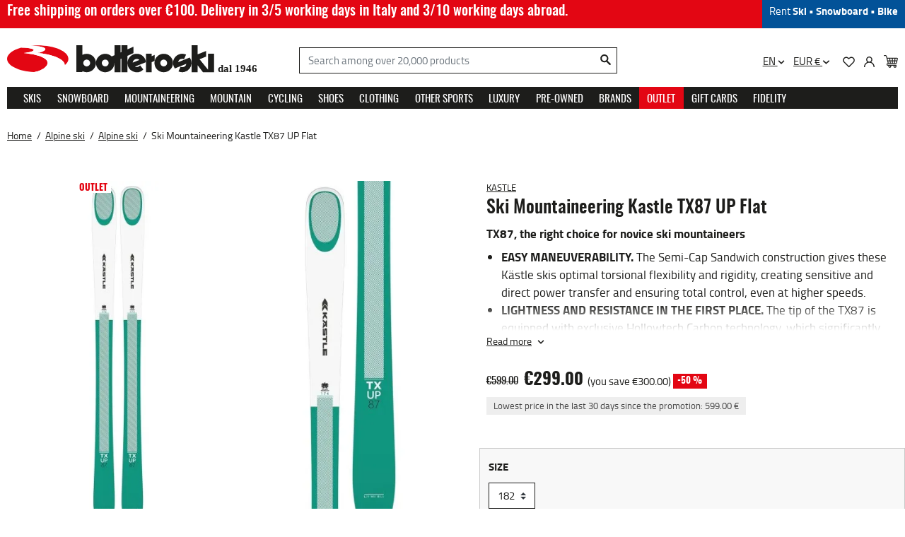

--- FILE ---
content_type: text/html; charset=utf-8
request_url: https://www.botteroski.com/en/444-alpine-ski/465-alpine-ski/459930-ski-mountaineering-kastle-tx87-up.html
body_size: 67560
content:

 


<!doctype html>
<html lang="en-US">

  <head>
    
      
  <meta charset="utf-8">


  <meta http-equiv="x-ua-compatible" content="ie=edge"><script type="text/javascript">(window.NREUM||(NREUM={})).init={privacy:{cookies_enabled:true},ajax:{deny_list:["bam.eu01.nr-data.net"]},feature_flags:["soft_nav"],distributed_tracing:{enabled:true}};(window.NREUM||(NREUM={})).loader_config={agentID:"538532961",accountID:"4237359",trustKey:"4237359",xpid:"UAQEVlVWARAEUFZWAwkEUlY=",licenseKey:"NRJS-d55926b624c474ae776",applicationID:"447448342",browserID:"538532961"};;/*! For license information please see nr-loader-spa-1.308.0.min.js.LICENSE.txt */
(()=>{var e,t,r={384:(e,t,r)=>{"use strict";r.d(t,{NT:()=>a,US:()=>u,Zm:()=>o,bQ:()=>d,dV:()=>c,pV:()=>l});var n=r(6154),i=r(1863),s=r(1910);const a={beacon:"bam.nr-data.net",errorBeacon:"bam.nr-data.net"};function o(){return n.gm.NREUM||(n.gm.NREUM={}),void 0===n.gm.newrelic&&(n.gm.newrelic=n.gm.NREUM),n.gm.NREUM}function c(){let e=o();return e.o||(e.o={ST:n.gm.setTimeout,SI:n.gm.setImmediate||n.gm.setInterval,CT:n.gm.clearTimeout,XHR:n.gm.XMLHttpRequest,REQ:n.gm.Request,EV:n.gm.Event,PR:n.gm.Promise,MO:n.gm.MutationObserver,FETCH:n.gm.fetch,WS:n.gm.WebSocket},(0,s.i)(...Object.values(e.o))),e}function d(e,t){let r=o();r.initializedAgents??={},t.initializedAt={ms:(0,i.t)(),date:new Date},r.initializedAgents[e]=t}function u(e,t){o()[e]=t}function l(){return function(){let e=o();const t=e.info||{};e.info={beacon:a.beacon,errorBeacon:a.errorBeacon,...t}}(),function(){let e=o();const t=e.init||{};e.init={...t}}(),c(),function(){let e=o();const t=e.loader_config||{};e.loader_config={...t}}(),o()}},782:(e,t,r)=>{"use strict";r.d(t,{T:()=>n});const n=r(860).K7.pageViewTiming},860:(e,t,r)=>{"use strict";r.d(t,{$J:()=>u,K7:()=>c,P3:()=>d,XX:()=>i,Yy:()=>o,df:()=>s,qY:()=>n,v4:()=>a});const n="events",i="jserrors",s="browser/blobs",a="rum",o="browser/logs",c={ajax:"ajax",genericEvents:"generic_events",jserrors:i,logging:"logging",metrics:"metrics",pageAction:"page_action",pageViewEvent:"page_view_event",pageViewTiming:"page_view_timing",sessionReplay:"session_replay",sessionTrace:"session_trace",softNav:"soft_navigations",spa:"spa"},d={[c.pageViewEvent]:1,[c.pageViewTiming]:2,[c.metrics]:3,[c.jserrors]:4,[c.spa]:5,[c.ajax]:6,[c.sessionTrace]:7,[c.softNav]:8,[c.sessionReplay]:9,[c.logging]:10,[c.genericEvents]:11},u={[c.pageViewEvent]:a,[c.pageViewTiming]:n,[c.ajax]:n,[c.spa]:n,[c.softNav]:n,[c.metrics]:i,[c.jserrors]:i,[c.sessionTrace]:s,[c.sessionReplay]:s,[c.logging]:o,[c.genericEvents]:"ins"}},944:(e,t,r)=>{"use strict";r.d(t,{R:()=>i});var n=r(3241);function i(e,t){"function"==typeof console.debug&&(console.debug("New Relic Warning: https://github.com/newrelic/newrelic-browser-agent/blob/main/docs/warning-codes.md#".concat(e),t),(0,n.W)({agentIdentifier:null,drained:null,type:"data",name:"warn",feature:"warn",data:{code:e,secondary:t}}))}},993:(e,t,r)=>{"use strict";r.d(t,{A$:()=>s,ET:()=>a,TZ:()=>o,p_:()=>i});var n=r(860);const i={ERROR:"ERROR",WARN:"WARN",INFO:"INFO",DEBUG:"DEBUG",TRACE:"TRACE"},s={OFF:0,ERROR:1,WARN:2,INFO:3,DEBUG:4,TRACE:5},a="log",o=n.K7.logging},1541:(e,t,r)=>{"use strict";r.d(t,{U:()=>i,f:()=>n});const n={MFE:"MFE",BA:"BA"};function i(e,t){if(2!==t?.harvestEndpointVersion)return{};const r=t.agentRef.runtime.appMetadata.agents[0].entityGuid;return e?{"source.id":e.id,"source.name":e.name,"source.type":e.type,"parent.id":e.parent?.id||r,"parent.type":e.parent?.type||n.BA}:{"entity.guid":r,appId:t.agentRef.info.applicationID}}},1687:(e,t,r)=>{"use strict";r.d(t,{Ak:()=>d,Ze:()=>h,x3:()=>u});var n=r(3241),i=r(7836),s=r(3606),a=r(860),o=r(2646);const c={};function d(e,t){const r={staged:!1,priority:a.P3[t]||0};l(e),c[e].get(t)||c[e].set(t,r)}function u(e,t){e&&c[e]&&(c[e].get(t)&&c[e].delete(t),p(e,t,!1),c[e].size&&f(e))}function l(e){if(!e)throw new Error("agentIdentifier required");c[e]||(c[e]=new Map)}function h(e="",t="feature",r=!1){if(l(e),!e||!c[e].get(t)||r)return p(e,t);c[e].get(t).staged=!0,f(e)}function f(e){const t=Array.from(c[e]);t.every(([e,t])=>t.staged)&&(t.sort((e,t)=>e[1].priority-t[1].priority),t.forEach(([t])=>{c[e].delete(t),p(e,t)}))}function p(e,t,r=!0){const a=e?i.ee.get(e):i.ee,c=s.i.handlers;if(!a.aborted&&a.backlog&&c){if((0,n.W)({agentIdentifier:e,type:"lifecycle",name:"drain",feature:t}),r){const e=a.backlog[t],r=c[t];if(r){for(let t=0;e&&t<e.length;++t)g(e[t],r);Object.entries(r).forEach(([e,t])=>{Object.values(t||{}).forEach(t=>{t[0]?.on&&t[0]?.context()instanceof o.y&&t[0].on(e,t[1])})})}}a.isolatedBacklog||delete c[t],a.backlog[t]=null,a.emit("drain-"+t,[])}}function g(e,t){var r=e[1];Object.values(t[r]||{}).forEach(t=>{var r=e[0];if(t[0]===r){var n=t[1],i=e[3],s=e[2];n.apply(i,s)}})}},1738:(e,t,r)=>{"use strict";r.d(t,{U:()=>f,Y:()=>h});var n=r(3241),i=r(9908),s=r(1863),a=r(944),o=r(5701),c=r(3969),d=r(8362),u=r(860),l=r(4261);function h(e,t,r,s){const h=s||r;!h||h[e]&&h[e]!==d.d.prototype[e]||(h[e]=function(){(0,i.p)(c.xV,["API/"+e+"/called"],void 0,u.K7.metrics,r.ee),(0,n.W)({agentIdentifier:r.agentIdentifier,drained:!!o.B?.[r.agentIdentifier],type:"data",name:"api",feature:l.Pl+e,data:{}});try{return t.apply(this,arguments)}catch(e){(0,a.R)(23,e)}})}function f(e,t,r,n,a){const o=e.info;null===r?delete o.jsAttributes[t]:o.jsAttributes[t]=r,(a||null===r)&&(0,i.p)(l.Pl+n,[(0,s.t)(),t,r],void 0,"session",e.ee)}},1741:(e,t,r)=>{"use strict";r.d(t,{W:()=>s});var n=r(944),i=r(4261);class s{#e(e,...t){if(this[e]!==s.prototype[e])return this[e](...t);(0,n.R)(35,e)}addPageAction(e,t){return this.#e(i.hG,e,t)}register(e){return this.#e(i.eY,e)}recordCustomEvent(e,t){return this.#e(i.fF,e,t)}setPageViewName(e,t){return this.#e(i.Fw,e,t)}setCustomAttribute(e,t,r){return this.#e(i.cD,e,t,r)}noticeError(e,t){return this.#e(i.o5,e,t)}setUserId(e,t=!1){return this.#e(i.Dl,e,t)}setApplicationVersion(e){return this.#e(i.nb,e)}setErrorHandler(e){return this.#e(i.bt,e)}addRelease(e,t){return this.#e(i.k6,e,t)}log(e,t){return this.#e(i.$9,e,t)}start(){return this.#e(i.d3)}finished(e){return this.#e(i.BL,e)}recordReplay(){return this.#e(i.CH)}pauseReplay(){return this.#e(i.Tb)}addToTrace(e){return this.#e(i.U2,e)}setCurrentRouteName(e){return this.#e(i.PA,e)}interaction(e){return this.#e(i.dT,e)}wrapLogger(e,t,r){return this.#e(i.Wb,e,t,r)}measure(e,t){return this.#e(i.V1,e,t)}consent(e){return this.#e(i.Pv,e)}}},1863:(e,t,r)=>{"use strict";function n(){return Math.floor(performance.now())}r.d(t,{t:()=>n})},1910:(e,t,r)=>{"use strict";r.d(t,{i:()=>s});var n=r(944);const i=new Map;function s(...e){return e.every(e=>{if(i.has(e))return i.get(e);const t="function"==typeof e?e.toString():"",r=t.includes("[native code]"),s=t.includes("nrWrapper");return r||s||(0,n.R)(64,e?.name||t),i.set(e,r),r})}},2555:(e,t,r)=>{"use strict";r.d(t,{D:()=>o,f:()=>a});var n=r(384),i=r(8122);const s={beacon:n.NT.beacon,errorBeacon:n.NT.errorBeacon,licenseKey:void 0,applicationID:void 0,sa:void 0,queueTime:void 0,applicationTime:void 0,ttGuid:void 0,user:void 0,account:void 0,product:void 0,extra:void 0,jsAttributes:{},userAttributes:void 0,atts:void 0,transactionName:void 0,tNamePlain:void 0};function a(e){try{return!!e.licenseKey&&!!e.errorBeacon&&!!e.applicationID}catch(e){return!1}}const o=e=>(0,i.a)(e,s)},2614:(e,t,r)=>{"use strict";r.d(t,{BB:()=>a,H3:()=>n,g:()=>d,iL:()=>c,tS:()=>o,uh:()=>i,wk:()=>s});const n="NRBA",i="SESSION",s=144e5,a=18e5,o={STARTED:"session-started",PAUSE:"session-pause",RESET:"session-reset",RESUME:"session-resume",UPDATE:"session-update"},c={SAME_TAB:"same-tab",CROSS_TAB:"cross-tab"},d={OFF:0,FULL:1,ERROR:2}},2646:(e,t,r)=>{"use strict";r.d(t,{y:()=>n});class n{constructor(e){this.contextId=e}}},2843:(e,t,r)=>{"use strict";r.d(t,{G:()=>s,u:()=>i});var n=r(3878);function i(e,t=!1,r,i){(0,n.DD)("visibilitychange",function(){if(t)return void("hidden"===document.visibilityState&&e());e(document.visibilityState)},r,i)}function s(e,t,r){(0,n.sp)("pagehide",e,t,r)}},3241:(e,t,r)=>{"use strict";r.d(t,{W:()=>s});var n=r(6154);const i="newrelic";function s(e={}){try{n.gm.dispatchEvent(new CustomEvent(i,{detail:e}))}catch(e){}}},3304:(e,t,r)=>{"use strict";r.d(t,{A:()=>s});var n=r(7836);const i=()=>{const e=new WeakSet;return(t,r)=>{if("object"==typeof r&&null!==r){if(e.has(r))return;e.add(r)}return r}};function s(e){try{return JSON.stringify(e,i())??""}catch(e){try{n.ee.emit("internal-error",[e])}catch(e){}return""}}},3333:(e,t,r)=>{"use strict";r.d(t,{$v:()=>u,TZ:()=>n,Xh:()=>c,Zp:()=>i,kd:()=>d,mq:()=>o,nf:()=>a,qN:()=>s});const n=r(860).K7.genericEvents,i=["auxclick","click","copy","keydown","paste","scrollend"],s=["focus","blur"],a=4,o=1e3,c=2e3,d=["PageAction","UserAction","BrowserPerformance"],u={RESOURCES:"experimental.resources",REGISTER:"register"}},3434:(e,t,r)=>{"use strict";r.d(t,{Jt:()=>s,YM:()=>d});var n=r(7836),i=r(5607);const s="nr@original:".concat(i.W),a=50;var o=Object.prototype.hasOwnProperty,c=!1;function d(e,t){return e||(e=n.ee),r.inPlace=function(e,t,n,i,s){n||(n="");const a="-"===n.charAt(0);for(let o=0;o<t.length;o++){const c=t[o],d=e[c];l(d)||(e[c]=r(d,a?c+n:n,i,c,s))}},r.flag=s,r;function r(t,r,n,c,d){return l(t)?t:(r||(r=""),nrWrapper[s]=t,function(e,t,r){if(Object.defineProperty&&Object.keys)try{return Object.keys(e).forEach(function(r){Object.defineProperty(t,r,{get:function(){return e[r]},set:function(t){return e[r]=t,t}})}),t}catch(e){u([e],r)}for(var n in e)o.call(e,n)&&(t[n]=e[n])}(t,nrWrapper,e),nrWrapper);function nrWrapper(){var s,o,l,h;let f;try{o=this,s=[...arguments],l="function"==typeof n?n(s,o):n||{}}catch(t){u([t,"",[s,o,c],l],e)}i(r+"start",[s,o,c],l,d);const p=performance.now();let g;try{return h=t.apply(o,s),g=performance.now(),h}catch(e){throw g=performance.now(),i(r+"err",[s,o,e],l,d),f=e,f}finally{const e=g-p,t={start:p,end:g,duration:e,isLongTask:e>=a,methodName:c,thrownError:f};t.isLongTask&&i("long-task",[t,o],l,d),i(r+"end",[s,o,h],l,d)}}}function i(r,n,i,s){if(!c||t){var a=c;c=!0;try{e.emit(r,n,i,t,s)}catch(t){u([t,r,n,i],e)}c=a}}}function u(e,t){t||(t=n.ee);try{t.emit("internal-error",e)}catch(e){}}function l(e){return!(e&&"function"==typeof e&&e.apply&&!e[s])}},3606:(e,t,r)=>{"use strict";r.d(t,{i:()=>s});var n=r(9908);s.on=a;var i=s.handlers={};function s(e,t,r,s){a(s||n.d,i,e,t,r)}function a(e,t,r,i,s){s||(s="feature"),e||(e=n.d);var a=t[s]=t[s]||{};(a[r]=a[r]||[]).push([e,i])}},3738:(e,t,r)=>{"use strict";r.d(t,{He:()=>i,Kp:()=>o,Lc:()=>d,Rz:()=>u,TZ:()=>n,bD:()=>s,d3:()=>a,jx:()=>l,sl:()=>h,uP:()=>c});const n=r(860).K7.sessionTrace,i="bstResource",s="resource",a="-start",o="-end",c="fn"+a,d="fn"+o,u="pushState",l=1e3,h=3e4},3785:(e,t,r)=>{"use strict";r.d(t,{R:()=>c,b:()=>d});var n=r(9908),i=r(1863),s=r(860),a=r(3969),o=r(993);function c(e,t,r={},c=o.p_.INFO,d=!0,u,l=(0,i.t)()){(0,n.p)(a.xV,["API/logging/".concat(c.toLowerCase(),"/called")],void 0,s.K7.metrics,e),(0,n.p)(o.ET,[l,t,r,c,d,u],void 0,s.K7.logging,e)}function d(e){return"string"==typeof e&&Object.values(o.p_).some(t=>t===e.toUpperCase().trim())}},3878:(e,t,r)=>{"use strict";function n(e,t){return{capture:e,passive:!1,signal:t}}function i(e,t,r=!1,i){window.addEventListener(e,t,n(r,i))}function s(e,t,r=!1,i){document.addEventListener(e,t,n(r,i))}r.d(t,{DD:()=>s,jT:()=>n,sp:()=>i})},3962:(e,t,r)=>{"use strict";r.d(t,{AM:()=>a,O2:()=>l,OV:()=>s,Qu:()=>h,TZ:()=>c,ih:()=>f,pP:()=>o,t1:()=>u,tC:()=>i,wD:()=>d});var n=r(860);const i=["click","keydown","submit"],s="popstate",a="api",o="initialPageLoad",c=n.K7.softNav,d=5e3,u=500,l={INITIAL_PAGE_LOAD:"",ROUTE_CHANGE:1,UNSPECIFIED:2},h={INTERACTION:1,AJAX:2,CUSTOM_END:3,CUSTOM_TRACER:4},f={IP:"in progress",PF:"pending finish",FIN:"finished",CAN:"cancelled"}},3969:(e,t,r)=>{"use strict";r.d(t,{TZ:()=>n,XG:()=>o,rs:()=>i,xV:()=>a,z_:()=>s});const n=r(860).K7.metrics,i="sm",s="cm",a="storeSupportabilityMetrics",o="storeEventMetrics"},4234:(e,t,r)=>{"use strict";r.d(t,{W:()=>s});var n=r(7836),i=r(1687);class s{constructor(e,t){this.agentIdentifier=e,this.ee=n.ee.get(e),this.featureName=t,this.blocked=!1}deregisterDrain(){(0,i.x3)(this.agentIdentifier,this.featureName)}}},4261:(e,t,r)=>{"use strict";r.d(t,{$9:()=>u,BL:()=>c,CH:()=>p,Dl:()=>R,Fw:()=>w,PA:()=>v,Pl:()=>n,Pv:()=>A,Tb:()=>h,U2:()=>a,V1:()=>E,Wb:()=>T,bt:()=>y,cD:()=>b,d3:()=>x,dT:()=>d,eY:()=>g,fF:()=>f,hG:()=>s,hw:()=>i,k6:()=>o,nb:()=>m,o5:()=>l});const n="api-",i=n+"ixn-",s="addPageAction",a="addToTrace",o="addRelease",c="finished",d="interaction",u="log",l="noticeError",h="pauseReplay",f="recordCustomEvent",p="recordReplay",g="register",m="setApplicationVersion",v="setCurrentRouteName",b="setCustomAttribute",y="setErrorHandler",w="setPageViewName",R="setUserId",x="start",T="wrapLogger",E="measure",A="consent"},5205:(e,t,r)=>{"use strict";r.d(t,{j:()=>S});var n=r(384),i=r(1741);var s=r(2555),a=r(3333);const o=e=>{if(!e||"string"!=typeof e)return!1;try{document.createDocumentFragment().querySelector(e)}catch{return!1}return!0};var c=r(2614),d=r(944),u=r(8122);const l="[data-nr-mask]",h=e=>(0,u.a)(e,(()=>{const e={feature_flags:[],experimental:{allow_registered_children:!1,resources:!1},mask_selector:"*",block_selector:"[data-nr-block]",mask_input_options:{color:!1,date:!1,"datetime-local":!1,email:!1,month:!1,number:!1,range:!1,search:!1,tel:!1,text:!1,time:!1,url:!1,week:!1,textarea:!1,select:!1,password:!0}};return{ajax:{deny_list:void 0,block_internal:!0,enabled:!0,autoStart:!0},api:{get allow_registered_children(){return e.feature_flags.includes(a.$v.REGISTER)||e.experimental.allow_registered_children},set allow_registered_children(t){e.experimental.allow_registered_children=t},duplicate_registered_data:!1},browser_consent_mode:{enabled:!1},distributed_tracing:{enabled:void 0,exclude_newrelic_header:void 0,cors_use_newrelic_header:void 0,cors_use_tracecontext_headers:void 0,allowed_origins:void 0},get feature_flags(){return e.feature_flags},set feature_flags(t){e.feature_flags=t},generic_events:{enabled:!0,autoStart:!0},harvest:{interval:30},jserrors:{enabled:!0,autoStart:!0},logging:{enabled:!0,autoStart:!0},metrics:{enabled:!0,autoStart:!0},obfuscate:void 0,page_action:{enabled:!0},page_view_event:{enabled:!0,autoStart:!0},page_view_timing:{enabled:!0,autoStart:!0},performance:{capture_marks:!1,capture_measures:!1,capture_detail:!0,resources:{get enabled(){return e.feature_flags.includes(a.$v.RESOURCES)||e.experimental.resources},set enabled(t){e.experimental.resources=t},asset_types:[],first_party_domains:[],ignore_newrelic:!0}},privacy:{cookies_enabled:!0},proxy:{assets:void 0,beacon:void 0},session:{expiresMs:c.wk,inactiveMs:c.BB},session_replay:{autoStart:!0,enabled:!1,preload:!1,sampling_rate:10,error_sampling_rate:100,collect_fonts:!1,inline_images:!1,fix_stylesheets:!0,mask_all_inputs:!0,get mask_text_selector(){return e.mask_selector},set mask_text_selector(t){o(t)?e.mask_selector="".concat(t,",").concat(l):""===t||null===t?e.mask_selector=l:(0,d.R)(5,t)},get block_class(){return"nr-block"},get ignore_class(){return"nr-ignore"},get mask_text_class(){return"nr-mask"},get block_selector(){return e.block_selector},set block_selector(t){o(t)?e.block_selector+=",".concat(t):""!==t&&(0,d.R)(6,t)},get mask_input_options(){return e.mask_input_options},set mask_input_options(t){t&&"object"==typeof t?e.mask_input_options={...t,password:!0}:(0,d.R)(7,t)}},session_trace:{enabled:!0,autoStart:!0},soft_navigations:{enabled:!0,autoStart:!0},spa:{enabled:!0,autoStart:!0},ssl:void 0,user_actions:{enabled:!0,elementAttributes:["id","className","tagName","type"]}}})());var f=r(6154),p=r(9324);let g=0;const m={buildEnv:p.F3,distMethod:p.Xs,version:p.xv,originTime:f.WN},v={consented:!1},b={appMetadata:{},get consented(){return this.session?.state?.consent||v.consented},set consented(e){v.consented=e},customTransaction:void 0,denyList:void 0,disabled:!1,harvester:void 0,isolatedBacklog:!1,isRecording:!1,loaderType:void 0,maxBytes:3e4,obfuscator:void 0,onerror:void 0,ptid:void 0,releaseIds:{},session:void 0,timeKeeper:void 0,registeredEntities:[],jsAttributesMetadata:{bytes:0},get harvestCount(){return++g}},y=e=>{const t=(0,u.a)(e,b),r=Object.keys(m).reduce((e,t)=>(e[t]={value:m[t],writable:!1,configurable:!0,enumerable:!0},e),{});return Object.defineProperties(t,r)};var w=r(5701);const R=e=>{const t=e.startsWith("http");e+="/",r.p=t?e:"https://"+e};var x=r(7836),T=r(3241);const E={accountID:void 0,trustKey:void 0,agentID:void 0,licenseKey:void 0,applicationID:void 0,xpid:void 0},A=e=>(0,u.a)(e,E),_=new Set;function S(e,t={},r,a){let{init:o,info:c,loader_config:d,runtime:u={},exposed:l=!0}=t;if(!c){const e=(0,n.pV)();o=e.init,c=e.info,d=e.loader_config}e.init=h(o||{}),e.loader_config=A(d||{}),c.jsAttributes??={},f.bv&&(c.jsAttributes.isWorker=!0),e.info=(0,s.D)(c);const p=e.init,g=[c.beacon,c.errorBeacon];_.has(e.agentIdentifier)||(p.proxy.assets&&(R(p.proxy.assets),g.push(p.proxy.assets)),p.proxy.beacon&&g.push(p.proxy.beacon),e.beacons=[...g],function(e){const t=(0,n.pV)();Object.getOwnPropertyNames(i.W.prototype).forEach(r=>{const n=i.W.prototype[r];if("function"!=typeof n||"constructor"===n)return;let s=t[r];e[r]&&!1!==e.exposed&&"micro-agent"!==e.runtime?.loaderType&&(t[r]=(...t)=>{const n=e[r](...t);return s?s(...t):n})})}(e),(0,n.US)("activatedFeatures",w.B)),u.denyList=[...p.ajax.deny_list||[],...p.ajax.block_internal?g:[]],u.ptid=e.agentIdentifier,u.loaderType=r,e.runtime=y(u),_.has(e.agentIdentifier)||(e.ee=x.ee.get(e.agentIdentifier),e.exposed=l,(0,T.W)({agentIdentifier:e.agentIdentifier,drained:!!w.B?.[e.agentIdentifier],type:"lifecycle",name:"initialize",feature:void 0,data:e.config})),_.add(e.agentIdentifier)}},5270:(e,t,r)=>{"use strict";r.d(t,{Aw:()=>a,SR:()=>s,rF:()=>o});var n=r(384),i=r(7767);function s(e){return!!(0,n.dV)().o.MO&&(0,i.V)(e)&&!0===e?.session_trace.enabled}function a(e){return!0===e?.session_replay.preload&&s(e)}function o(e,t){try{if("string"==typeof t?.type){if("password"===t.type.toLowerCase())return"*".repeat(e?.length||0);if(void 0!==t?.dataset?.nrUnmask||t?.classList?.contains("nr-unmask"))return e}}catch(e){}return"string"==typeof e?e.replace(/[\S]/g,"*"):"*".repeat(e?.length||0)}},5289:(e,t,r)=>{"use strict";r.d(t,{GG:()=>a,Qr:()=>c,sB:()=>o});var n=r(3878),i=r(6389);function s(){return"undefined"==typeof document||"complete"===document.readyState}function a(e,t){if(s())return e();const r=(0,i.J)(e),a=setInterval(()=>{s()&&(clearInterval(a),r())},500);(0,n.sp)("load",r,t)}function o(e){if(s())return e();(0,n.DD)("DOMContentLoaded",e)}function c(e){if(s())return e();(0,n.sp)("popstate",e)}},5607:(e,t,r)=>{"use strict";r.d(t,{W:()=>n});const n=(0,r(9566).bz)()},5701:(e,t,r)=>{"use strict";r.d(t,{B:()=>s,t:()=>a});var n=r(3241);const i=new Set,s={};function a(e,t){const r=t.agentIdentifier;s[r]??={},e&&"object"==typeof e&&(i.has(r)||(t.ee.emit("rumresp",[e]),s[r]=e,i.add(r),(0,n.W)({agentIdentifier:r,loaded:!0,drained:!0,type:"lifecycle",name:"load",feature:void 0,data:e})))}},6154:(e,t,r)=>{"use strict";r.d(t,{OF:()=>d,RI:()=>i,WN:()=>h,bv:()=>s,eN:()=>f,gm:()=>a,lR:()=>l,m:()=>c,mw:()=>o,sb:()=>u});var n=r(1863);const i="undefined"!=typeof window&&!!window.document,s="undefined"!=typeof WorkerGlobalScope&&("undefined"!=typeof self&&self instanceof WorkerGlobalScope&&self.navigator instanceof WorkerNavigator||"undefined"!=typeof globalThis&&globalThis instanceof WorkerGlobalScope&&globalThis.navigator instanceof WorkerNavigator),a=i?window:"undefined"!=typeof WorkerGlobalScope&&("undefined"!=typeof self&&self instanceof WorkerGlobalScope&&self||"undefined"!=typeof globalThis&&globalThis instanceof WorkerGlobalScope&&globalThis),o=Boolean("hidden"===a?.document?.visibilityState),c=""+a?.location,d=/iPad|iPhone|iPod/.test(a.navigator?.userAgent),u=d&&"undefined"==typeof SharedWorker,l=(()=>{const e=a.navigator?.userAgent?.match(/Firefox[/\s](\d+\.\d+)/);return Array.isArray(e)&&e.length>=2?+e[1]:0})(),h=Date.now()-(0,n.t)(),f=()=>"undefined"!=typeof PerformanceNavigationTiming&&a?.performance?.getEntriesByType("navigation")?.[0]?.responseStart},6344:(e,t,r)=>{"use strict";r.d(t,{BB:()=>u,Qb:()=>l,TZ:()=>i,Ug:()=>a,Vh:()=>s,_s:()=>o,bc:()=>d,yP:()=>c});var n=r(2614);const i=r(860).K7.sessionReplay,s="errorDuringReplay",a=.12,o={DomContentLoaded:0,Load:1,FullSnapshot:2,IncrementalSnapshot:3,Meta:4,Custom:5},c={[n.g.ERROR]:15e3,[n.g.FULL]:3e5,[n.g.OFF]:0},d={RESET:{message:"Session was reset",sm:"Reset"},IMPORT:{message:"Recorder failed to import",sm:"Import"},TOO_MANY:{message:"429: Too Many Requests",sm:"Too-Many"},TOO_BIG:{message:"Payload was too large",sm:"Too-Big"},CROSS_TAB:{message:"Session Entity was set to OFF on another tab",sm:"Cross-Tab"},ENTITLEMENTS:{message:"Session Replay is not allowed and will not be started",sm:"Entitlement"}},u=5e3,l={API:"api",RESUME:"resume",SWITCH_TO_FULL:"switchToFull",INITIALIZE:"initialize",PRELOAD:"preload"}},6389:(e,t,r)=>{"use strict";function n(e,t=500,r={}){const n=r?.leading||!1;let i;return(...r)=>{n&&void 0===i&&(e.apply(this,r),i=setTimeout(()=>{i=clearTimeout(i)},t)),n||(clearTimeout(i),i=setTimeout(()=>{e.apply(this,r)},t))}}function i(e){let t=!1;return(...r)=>{t||(t=!0,e.apply(this,r))}}r.d(t,{J:()=>i,s:()=>n})},6630:(e,t,r)=>{"use strict";r.d(t,{T:()=>n});const n=r(860).K7.pageViewEvent},6774:(e,t,r)=>{"use strict";r.d(t,{T:()=>n});const n=r(860).K7.jserrors},7295:(e,t,r)=>{"use strict";r.d(t,{Xv:()=>a,gX:()=>i,iW:()=>s});var n=[];function i(e){if(!e||s(e))return!1;if(0===n.length)return!0;if("*"===n[0].hostname)return!1;for(var t=0;t<n.length;t++){var r=n[t];if(r.hostname.test(e.hostname)&&r.pathname.test(e.pathname))return!1}return!0}function s(e){return void 0===e.hostname}function a(e){if(n=[],e&&e.length)for(var t=0;t<e.length;t++){let r=e[t];if(!r)continue;if("*"===r)return void(n=[{hostname:"*"}]);0===r.indexOf("http://")?r=r.substring(7):0===r.indexOf("https://")&&(r=r.substring(8));const i=r.indexOf("/");let s,a;i>0?(s=r.substring(0,i),a=r.substring(i)):(s=r,a="*");let[c]=s.split(":");n.push({hostname:o(c),pathname:o(a,!0)})}}function o(e,t=!1){const r=e.replace(/[.+?^${}()|[\]\\]/g,e=>"\\"+e).replace(/\*/g,".*?");return new RegExp((t?"^":"")+r+"$")}},7485:(e,t,r)=>{"use strict";r.d(t,{D:()=>i});var n=r(6154);function i(e){if(0===(e||"").indexOf("data:"))return{protocol:"data"};try{const t=new URL(e,location.href),r={port:t.port,hostname:t.hostname,pathname:t.pathname,search:t.search,protocol:t.protocol.slice(0,t.protocol.indexOf(":")),sameOrigin:t.protocol===n.gm?.location?.protocol&&t.host===n.gm?.location?.host};return r.port&&""!==r.port||("http:"===t.protocol&&(r.port="80"),"https:"===t.protocol&&(r.port="443")),r.pathname&&""!==r.pathname?r.pathname.startsWith("/")||(r.pathname="/".concat(r.pathname)):r.pathname="/",r}catch(e){return{}}}},7699:(e,t,r)=>{"use strict";r.d(t,{It:()=>s,KC:()=>o,No:()=>i,qh:()=>a});var n=r(860);const i=16e3,s=1e6,a="SESSION_ERROR",o={[n.K7.logging]:!0,[n.K7.genericEvents]:!1,[n.K7.jserrors]:!1,[n.K7.ajax]:!1}},7767:(e,t,r)=>{"use strict";r.d(t,{V:()=>i});var n=r(6154);const i=e=>n.RI&&!0===e?.privacy.cookies_enabled},7836:(e,t,r)=>{"use strict";r.d(t,{P:()=>o,ee:()=>c});var n=r(384),i=r(8990),s=r(2646),a=r(5607);const o="nr@context:".concat(a.W),c=function e(t,r){var n={},a={},u={},l=!1;try{l=16===r.length&&d.initializedAgents?.[r]?.runtime.isolatedBacklog}catch(e){}var h={on:p,addEventListener:p,removeEventListener:function(e,t){var r=n[e];if(!r)return;for(var i=0;i<r.length;i++)r[i]===t&&r.splice(i,1)},emit:function(e,r,n,i,s){!1!==s&&(s=!0);if(c.aborted&&!i)return;t&&s&&t.emit(e,r,n);var o=f(n);g(e).forEach(e=>{e.apply(o,r)});var d=v()[a[e]];d&&d.push([h,e,r,o]);return o},get:m,listeners:g,context:f,buffer:function(e,t){const r=v();if(t=t||"feature",h.aborted)return;Object.entries(e||{}).forEach(([e,n])=>{a[n]=t,t in r||(r[t]=[])})},abort:function(){h._aborted=!0,Object.keys(h.backlog).forEach(e=>{delete h.backlog[e]})},isBuffering:function(e){return!!v()[a[e]]},debugId:r,backlog:l?{}:t&&"object"==typeof t.backlog?t.backlog:{},isolatedBacklog:l};return Object.defineProperty(h,"aborted",{get:()=>{let e=h._aborted||!1;return e||(t&&(e=t.aborted),e)}}),h;function f(e){return e&&e instanceof s.y?e:e?(0,i.I)(e,o,()=>new s.y(o)):new s.y(o)}function p(e,t){n[e]=g(e).concat(t)}function g(e){return n[e]||[]}function m(t){return u[t]=u[t]||e(h,t)}function v(){return h.backlog}}(void 0,"globalEE"),d=(0,n.Zm)();d.ee||(d.ee=c)},8122:(e,t,r)=>{"use strict";r.d(t,{a:()=>i});var n=r(944);function i(e,t){try{if(!e||"object"!=typeof e)return(0,n.R)(3);if(!t||"object"!=typeof t)return(0,n.R)(4);const r=Object.create(Object.getPrototypeOf(t),Object.getOwnPropertyDescriptors(t)),s=0===Object.keys(r).length?e:r;for(let a in s)if(void 0!==e[a])try{if(null===e[a]){r[a]=null;continue}Array.isArray(e[a])&&Array.isArray(t[a])?r[a]=Array.from(new Set([...e[a],...t[a]])):"object"==typeof e[a]&&"object"==typeof t[a]?r[a]=i(e[a],t[a]):r[a]=e[a]}catch(e){r[a]||(0,n.R)(1,e)}return r}catch(e){(0,n.R)(2,e)}}},8139:(e,t,r)=>{"use strict";r.d(t,{u:()=>h});var n=r(7836),i=r(3434),s=r(8990),a=r(6154);const o={},c=a.gm.XMLHttpRequest,d="addEventListener",u="removeEventListener",l="nr@wrapped:".concat(n.P);function h(e){var t=function(e){return(e||n.ee).get("events")}(e);if(o[t.debugId]++)return t;o[t.debugId]=1;var r=(0,i.YM)(t,!0);function h(e){r.inPlace(e,[d,u],"-",p)}function p(e,t){return e[1]}return"getPrototypeOf"in Object&&(a.RI&&f(document,h),c&&f(c.prototype,h),f(a.gm,h)),t.on(d+"-start",function(e,t){var n=e[1];if(null!==n&&("function"==typeof n||"object"==typeof n)&&"newrelic"!==e[0]){var i=(0,s.I)(n,l,function(){var e={object:function(){if("function"!=typeof n.handleEvent)return;return n.handleEvent.apply(n,arguments)},function:n}[typeof n];return e?r(e,"fn-",null,e.name||"anonymous"):n});this.wrapped=e[1]=i}}),t.on(u+"-start",function(e){e[1]=this.wrapped||e[1]}),t}function f(e,t,...r){let n=e;for(;"object"==typeof n&&!Object.prototype.hasOwnProperty.call(n,d);)n=Object.getPrototypeOf(n);n&&t(n,...r)}},8362:(e,t,r)=>{"use strict";r.d(t,{d:()=>s});var n=r(9566),i=r(1741);class s extends i.W{agentIdentifier=(0,n.LA)(16)}},8374:(e,t,r)=>{r.nc=(()=>{try{return document?.currentScript?.nonce}catch(e){}return""})()},8990:(e,t,r)=>{"use strict";r.d(t,{I:()=>i});var n=Object.prototype.hasOwnProperty;function i(e,t,r){if(n.call(e,t))return e[t];var i=r();if(Object.defineProperty&&Object.keys)try{return Object.defineProperty(e,t,{value:i,writable:!0,enumerable:!1}),i}catch(e){}return e[t]=i,i}},9119:(e,t,r)=>{"use strict";r.d(t,{L:()=>s});var n=/([^?#]*)[^#]*(#[^?]*|$).*/,i=/([^?#]*)().*/;function s(e,t){return e?e.replace(t?n:i,"$1$2"):e}},9300:(e,t,r)=>{"use strict";r.d(t,{T:()=>n});const n=r(860).K7.ajax},9324:(e,t,r)=>{"use strict";r.d(t,{AJ:()=>a,F3:()=>i,Xs:()=>s,Yq:()=>o,xv:()=>n});const n="1.308.0",i="PROD",s="CDN",a="@newrelic/rrweb",o="1.0.1"},9566:(e,t,r)=>{"use strict";r.d(t,{LA:()=>o,ZF:()=>c,bz:()=>a,el:()=>d});var n=r(6154);const i="xxxxxxxx-xxxx-4xxx-yxxx-xxxxxxxxxxxx";function s(e,t){return e?15&e[t]:16*Math.random()|0}function a(){const e=n.gm?.crypto||n.gm?.msCrypto;let t,r=0;return e&&e.getRandomValues&&(t=e.getRandomValues(new Uint8Array(30))),i.split("").map(e=>"x"===e?s(t,r++).toString(16):"y"===e?(3&s()|8).toString(16):e).join("")}function o(e){const t=n.gm?.crypto||n.gm?.msCrypto;let r,i=0;t&&t.getRandomValues&&(r=t.getRandomValues(new Uint8Array(e)));const a=[];for(var o=0;o<e;o++)a.push(s(r,i++).toString(16));return a.join("")}function c(){return o(16)}function d(){return o(32)}},9908:(e,t,r)=>{"use strict";r.d(t,{d:()=>n,p:()=>i});var n=r(7836).ee.get("handle");function i(e,t,r,i,s){s?(s.buffer([e],i),s.emit(e,t,r)):(n.buffer([e],i),n.emit(e,t,r))}}},n={};function i(e){var t=n[e];if(void 0!==t)return t.exports;var s=n[e]={exports:{}};return r[e](s,s.exports,i),s.exports}i.m=r,i.d=(e,t)=>{for(var r in t)i.o(t,r)&&!i.o(e,r)&&Object.defineProperty(e,r,{enumerable:!0,get:t[r]})},i.f={},i.e=e=>Promise.all(Object.keys(i.f).reduce((t,r)=>(i.f[r](e,t),t),[])),i.u=e=>({212:"nr-spa-compressor",249:"nr-spa-recorder",478:"nr-spa"}[e]+"-1.308.0.min.js"),i.o=(e,t)=>Object.prototype.hasOwnProperty.call(e,t),e={},t="NRBA-1.308.0.PROD:",i.l=(r,n,s,a)=>{if(e[r])e[r].push(n);else{var o,c;if(void 0!==s)for(var d=document.getElementsByTagName("script"),u=0;u<d.length;u++){var l=d[u];if(l.getAttribute("src")==r||l.getAttribute("data-webpack")==t+s){o=l;break}}if(!o){c=!0;var h={478:"sha512-RSfSVnmHk59T/uIPbdSE0LPeqcEdF4/+XhfJdBuccH5rYMOEZDhFdtnh6X6nJk7hGpzHd9Ujhsy7lZEz/ORYCQ==",249:"sha512-ehJXhmntm85NSqW4MkhfQqmeKFulra3klDyY0OPDUE+sQ3GokHlPh1pmAzuNy//3j4ac6lzIbmXLvGQBMYmrkg==",212:"sha512-B9h4CR46ndKRgMBcK+j67uSR2RCnJfGefU+A7FrgR/k42ovXy5x/MAVFiSvFxuVeEk/pNLgvYGMp1cBSK/G6Fg=="};(o=document.createElement("script")).charset="utf-8",i.nc&&o.setAttribute("nonce",i.nc),o.setAttribute("data-webpack",t+s),o.src=r,0!==o.src.indexOf(window.location.origin+"/")&&(o.crossOrigin="anonymous"),h[a]&&(o.integrity=h[a])}e[r]=[n];var f=(t,n)=>{o.onerror=o.onload=null,clearTimeout(p);var i=e[r];if(delete e[r],o.parentNode&&o.parentNode.removeChild(o),i&&i.forEach(e=>e(n)),t)return t(n)},p=setTimeout(f.bind(null,void 0,{type:"timeout",target:o}),12e4);o.onerror=f.bind(null,o.onerror),o.onload=f.bind(null,o.onload),c&&document.head.appendChild(o)}},i.r=e=>{"undefined"!=typeof Symbol&&Symbol.toStringTag&&Object.defineProperty(e,Symbol.toStringTag,{value:"Module"}),Object.defineProperty(e,"__esModule",{value:!0})},i.p="https://js-agent.newrelic.com/",(()=>{var e={38:0,788:0};i.f.j=(t,r)=>{var n=i.o(e,t)?e[t]:void 0;if(0!==n)if(n)r.push(n[2]);else{var s=new Promise((r,i)=>n=e[t]=[r,i]);r.push(n[2]=s);var a=i.p+i.u(t),o=new Error;i.l(a,r=>{if(i.o(e,t)&&(0!==(n=e[t])&&(e[t]=void 0),n)){var s=r&&("load"===r.type?"missing":r.type),a=r&&r.target&&r.target.src;o.message="Loading chunk "+t+" failed: ("+s+": "+a+")",o.name="ChunkLoadError",o.type=s,o.request=a,n[1](o)}},"chunk-"+t,t)}};var t=(t,r)=>{var n,s,[a,o,c]=r,d=0;if(a.some(t=>0!==e[t])){for(n in o)i.o(o,n)&&(i.m[n]=o[n]);if(c)c(i)}for(t&&t(r);d<a.length;d++)s=a[d],i.o(e,s)&&e[s]&&e[s][0](),e[s]=0},r=self["webpackChunk:NRBA-1.308.0.PROD"]=self["webpackChunk:NRBA-1.308.0.PROD"]||[];r.forEach(t.bind(null,0)),r.push=t.bind(null,r.push.bind(r))})(),(()=>{"use strict";i(8374);var e=i(8362),t=i(860);const r=Object.values(t.K7);var n=i(5205);var s=i(9908),a=i(1863),o=i(4261),c=i(1738);var d=i(1687),u=i(4234),l=i(5289),h=i(6154),f=i(944),p=i(5270),g=i(7767),m=i(6389),v=i(7699);class b extends u.W{constructor(e,t){super(e.agentIdentifier,t),this.agentRef=e,this.abortHandler=void 0,this.featAggregate=void 0,this.loadedSuccessfully=void 0,this.onAggregateImported=new Promise(e=>{this.loadedSuccessfully=e}),this.deferred=Promise.resolve(),!1===e.init[this.featureName].autoStart?this.deferred=new Promise((t,r)=>{this.ee.on("manual-start-all",(0,m.J)(()=>{(0,d.Ak)(e.agentIdentifier,this.featureName),t()}))}):(0,d.Ak)(e.agentIdentifier,t)}importAggregator(e,t,r={}){if(this.featAggregate)return;const n=async()=>{let n;await this.deferred;try{if((0,g.V)(e.init)){const{setupAgentSession:t}=await i.e(478).then(i.bind(i,8766));n=t(e)}}catch(e){(0,f.R)(20,e),this.ee.emit("internal-error",[e]),(0,s.p)(v.qh,[e],void 0,this.featureName,this.ee)}try{if(!this.#t(this.featureName,n,e.init))return(0,d.Ze)(this.agentIdentifier,this.featureName),void this.loadedSuccessfully(!1);const{Aggregate:i}=await t();this.featAggregate=new i(e,r),e.runtime.harvester.initializedAggregates.push(this.featAggregate),this.loadedSuccessfully(!0)}catch(e){(0,f.R)(34,e),this.abortHandler?.(),(0,d.Ze)(this.agentIdentifier,this.featureName,!0),this.loadedSuccessfully(!1),this.ee&&this.ee.abort()}};h.RI?(0,l.GG)(()=>n(),!0):n()}#t(e,r,n){if(this.blocked)return!1;switch(e){case t.K7.sessionReplay:return(0,p.SR)(n)&&!!r;case t.K7.sessionTrace:return!!r;default:return!0}}}var y=i(6630),w=i(2614),R=i(3241);class x extends b{static featureName=y.T;constructor(e){var t;super(e,y.T),this.setupInspectionEvents(e.agentIdentifier),t=e,(0,c.Y)(o.Fw,function(e,r){"string"==typeof e&&("/"!==e.charAt(0)&&(e="/"+e),t.runtime.customTransaction=(r||"http://custom.transaction")+e,(0,s.p)(o.Pl+o.Fw,[(0,a.t)()],void 0,void 0,t.ee))},t),this.importAggregator(e,()=>i.e(478).then(i.bind(i,2467)))}setupInspectionEvents(e){const t=(t,r)=>{t&&(0,R.W)({agentIdentifier:e,timeStamp:t.timeStamp,loaded:"complete"===t.target.readyState,type:"window",name:r,data:t.target.location+""})};(0,l.sB)(e=>{t(e,"DOMContentLoaded")}),(0,l.GG)(e=>{t(e,"load")}),(0,l.Qr)(e=>{t(e,"navigate")}),this.ee.on(w.tS.UPDATE,(t,r)=>{(0,R.W)({agentIdentifier:e,type:"lifecycle",name:"session",data:r})})}}var T=i(384);class E extends e.d{constructor(e){var t;(super(),h.gm)?(this.features={},(0,T.bQ)(this.agentIdentifier,this),this.desiredFeatures=new Set(e.features||[]),this.desiredFeatures.add(x),(0,n.j)(this,e,e.loaderType||"agent"),t=this,(0,c.Y)(o.cD,function(e,r,n=!1){if("string"==typeof e){if(["string","number","boolean"].includes(typeof r)||null===r)return(0,c.U)(t,e,r,o.cD,n);(0,f.R)(40,typeof r)}else(0,f.R)(39,typeof e)},t),function(e){(0,c.Y)(o.Dl,function(t,r=!1){if("string"!=typeof t&&null!==t)return void(0,f.R)(41,typeof t);const n=e.info.jsAttributes["enduser.id"];r&&null!=n&&n!==t?(0,s.p)(o.Pl+"setUserIdAndResetSession",[t],void 0,"session",e.ee):(0,c.U)(e,"enduser.id",t,o.Dl,!0)},e)}(this),function(e){(0,c.Y)(o.nb,function(t){if("string"==typeof t||null===t)return(0,c.U)(e,"application.version",t,o.nb,!1);(0,f.R)(42,typeof t)},e)}(this),function(e){(0,c.Y)(o.d3,function(){e.ee.emit("manual-start-all")},e)}(this),function(e){(0,c.Y)(o.Pv,function(t=!0){if("boolean"==typeof t){if((0,s.p)(o.Pl+o.Pv,[t],void 0,"session",e.ee),e.runtime.consented=t,t){const t=e.features.page_view_event;t.onAggregateImported.then(e=>{const r=t.featAggregate;e&&!r.sentRum&&r.sendRum()})}}else(0,f.R)(65,typeof t)},e)}(this),this.run()):(0,f.R)(21)}get config(){return{info:this.info,init:this.init,loader_config:this.loader_config,runtime:this.runtime}}get api(){return this}run(){try{const e=function(e){const t={};return r.forEach(r=>{t[r]=!!e[r]?.enabled}),t}(this.init),n=[...this.desiredFeatures];n.sort((e,r)=>t.P3[e.featureName]-t.P3[r.featureName]),n.forEach(r=>{if(!e[r.featureName]&&r.featureName!==t.K7.pageViewEvent)return;if(r.featureName===t.K7.spa)return void(0,f.R)(67);const n=function(e){switch(e){case t.K7.ajax:return[t.K7.jserrors];case t.K7.sessionTrace:return[t.K7.ajax,t.K7.pageViewEvent];case t.K7.sessionReplay:return[t.K7.sessionTrace];case t.K7.pageViewTiming:return[t.K7.pageViewEvent];default:return[]}}(r.featureName).filter(e=>!(e in this.features));n.length>0&&(0,f.R)(36,{targetFeature:r.featureName,missingDependencies:n}),this.features[r.featureName]=new r(this)})}catch(e){(0,f.R)(22,e);for(const e in this.features)this.features[e].abortHandler?.();const t=(0,T.Zm)();delete t.initializedAgents[this.agentIdentifier]?.features,delete this.sharedAggregator;return t.ee.get(this.agentIdentifier).abort(),!1}}}var A=i(2843),_=i(782);class S extends b{static featureName=_.T;constructor(e){super(e,_.T),h.RI&&((0,A.u)(()=>(0,s.p)("docHidden",[(0,a.t)()],void 0,_.T,this.ee),!0),(0,A.G)(()=>(0,s.p)("winPagehide",[(0,a.t)()],void 0,_.T,this.ee)),this.importAggregator(e,()=>i.e(478).then(i.bind(i,9917))))}}var O=i(3969);class I extends b{static featureName=O.TZ;constructor(e){super(e,O.TZ),h.RI&&document.addEventListener("securitypolicyviolation",e=>{(0,s.p)(O.xV,["Generic/CSPViolation/Detected"],void 0,this.featureName,this.ee)}),this.importAggregator(e,()=>i.e(478).then(i.bind(i,6555)))}}var N=i(6774),P=i(3878),k=i(3304);class D{constructor(e,t,r,n,i){this.name="UncaughtError",this.message="string"==typeof e?e:(0,k.A)(e),this.sourceURL=t,this.line=r,this.column=n,this.__newrelic=i}}function C(e){return M(e)?e:new D(void 0!==e?.message?e.message:e,e?.filename||e?.sourceURL,e?.lineno||e?.line,e?.colno||e?.col,e?.__newrelic,e?.cause)}function j(e){const t="Unhandled Promise Rejection: ";if(!e?.reason)return;if(M(e.reason)){try{e.reason.message.startsWith(t)||(e.reason.message=t+e.reason.message)}catch(e){}return C(e.reason)}const r=C(e.reason);return(r.message||"").startsWith(t)||(r.message=t+r.message),r}function L(e){if(e.error instanceof SyntaxError&&!/:\d+$/.test(e.error.stack?.trim())){const t=new D(e.message,e.filename,e.lineno,e.colno,e.error.__newrelic,e.cause);return t.name=SyntaxError.name,t}return M(e.error)?e.error:C(e)}function M(e){return e instanceof Error&&!!e.stack}function H(e,r,n,i,o=(0,a.t)()){"string"==typeof e&&(e=new Error(e)),(0,s.p)("err",[e,o,!1,r,n.runtime.isRecording,void 0,i],void 0,t.K7.jserrors,n.ee),(0,s.p)("uaErr",[],void 0,t.K7.genericEvents,n.ee)}var B=i(1541),K=i(993),W=i(3785);function U(e,{customAttributes:t={},level:r=K.p_.INFO}={},n,i,s=(0,a.t)()){(0,W.R)(n.ee,e,t,r,!1,i,s)}function F(e,r,n,i,c=(0,a.t)()){(0,s.p)(o.Pl+o.hG,[c,e,r,i],void 0,t.K7.genericEvents,n.ee)}function V(e,r,n,i,c=(0,a.t)()){const{start:d,end:u,customAttributes:l}=r||{},h={customAttributes:l||{}};if("object"!=typeof h.customAttributes||"string"!=typeof e||0===e.length)return void(0,f.R)(57);const p=(e,t)=>null==e?t:"number"==typeof e?e:e instanceof PerformanceMark?e.startTime:Number.NaN;if(h.start=p(d,0),h.end=p(u,c),Number.isNaN(h.start)||Number.isNaN(h.end))(0,f.R)(57);else{if(h.duration=h.end-h.start,!(h.duration<0))return(0,s.p)(o.Pl+o.V1,[h,e,i],void 0,t.K7.genericEvents,n.ee),h;(0,f.R)(58)}}function G(e,r={},n,i,c=(0,a.t)()){(0,s.p)(o.Pl+o.fF,[c,e,r,i],void 0,t.K7.genericEvents,n.ee)}function z(e){(0,c.Y)(o.eY,function(t){return Y(e,t)},e)}function Y(e,r,n){(0,f.R)(54,"newrelic.register"),r||={},r.type=B.f.MFE,r.licenseKey||=e.info.licenseKey,r.blocked=!1,r.parent=n||{},Array.isArray(r.tags)||(r.tags=[]);const i={};r.tags.forEach(e=>{"name"!==e&&"id"!==e&&(i["source.".concat(e)]=!0)}),r.isolated??=!0;let o=()=>{};const c=e.runtime.registeredEntities;if(!r.isolated){const e=c.find(({metadata:{target:{id:e}}})=>e===r.id&&!r.isolated);if(e)return e}const d=e=>{r.blocked=!0,o=e};function u(e){return"string"==typeof e&&!!e.trim()&&e.trim().length<501||"number"==typeof e}e.init.api.allow_registered_children||d((0,m.J)(()=>(0,f.R)(55))),u(r.id)&&u(r.name)||d((0,m.J)(()=>(0,f.R)(48,r)));const l={addPageAction:(t,n={})=>g(F,[t,{...i,...n},e],r),deregister:()=>{d((0,m.J)(()=>(0,f.R)(68)))},log:(t,n={})=>g(U,[t,{...n,customAttributes:{...i,...n.customAttributes||{}}},e],r),measure:(t,n={})=>g(V,[t,{...n,customAttributes:{...i,...n.customAttributes||{}}},e],r),noticeError:(t,n={})=>g(H,[t,{...i,...n},e],r),register:(t={})=>g(Y,[e,t],l.metadata.target),recordCustomEvent:(t,n={})=>g(G,[t,{...i,...n},e],r),setApplicationVersion:e=>p("application.version",e),setCustomAttribute:(e,t)=>p(e,t),setUserId:e=>p("enduser.id",e),metadata:{customAttributes:i,target:r}},h=()=>(r.blocked&&o(),r.blocked);h()||c.push(l);const p=(e,t)=>{h()||(i[e]=t)},g=(r,n,i)=>{if(h())return;const o=(0,a.t)();(0,s.p)(O.xV,["API/register/".concat(r.name,"/called")],void 0,t.K7.metrics,e.ee);try{if(e.init.api.duplicate_registered_data&&"register"!==r.name){let e=n;if(n[1]instanceof Object){const t={"child.id":i.id,"child.type":i.type};e="customAttributes"in n[1]?[n[0],{...n[1],customAttributes:{...n[1].customAttributes,...t}},...n.slice(2)]:[n[0],{...n[1],...t},...n.slice(2)]}r(...e,void 0,o)}return r(...n,i,o)}catch(e){(0,f.R)(50,e)}};return l}class Z extends b{static featureName=N.T;constructor(e){var t;super(e,N.T),t=e,(0,c.Y)(o.o5,(e,r)=>H(e,r,t),t),function(e){(0,c.Y)(o.bt,function(t){e.runtime.onerror=t},e)}(e),function(e){let t=0;(0,c.Y)(o.k6,function(e,r){++t>10||(this.runtime.releaseIds[e.slice(-200)]=(""+r).slice(-200))},e)}(e),z(e);try{this.removeOnAbort=new AbortController}catch(e){}this.ee.on("internal-error",(t,r)=>{this.abortHandler&&(0,s.p)("ierr",[C(t),(0,a.t)(),!0,{},e.runtime.isRecording,r],void 0,this.featureName,this.ee)}),h.gm.addEventListener("unhandledrejection",t=>{this.abortHandler&&(0,s.p)("err",[j(t),(0,a.t)(),!1,{unhandledPromiseRejection:1},e.runtime.isRecording],void 0,this.featureName,this.ee)},(0,P.jT)(!1,this.removeOnAbort?.signal)),h.gm.addEventListener("error",t=>{this.abortHandler&&(0,s.p)("err",[L(t),(0,a.t)(),!1,{},e.runtime.isRecording],void 0,this.featureName,this.ee)},(0,P.jT)(!1,this.removeOnAbort?.signal)),this.abortHandler=this.#r,this.importAggregator(e,()=>i.e(478).then(i.bind(i,2176)))}#r(){this.removeOnAbort?.abort(),this.abortHandler=void 0}}var q=i(8990);let X=1;function J(e){const t=typeof e;return!e||"object"!==t&&"function"!==t?-1:e===h.gm?0:(0,q.I)(e,"nr@id",function(){return X++})}function Q(e){if("string"==typeof e&&e.length)return e.length;if("object"==typeof e){if("undefined"!=typeof ArrayBuffer&&e instanceof ArrayBuffer&&e.byteLength)return e.byteLength;if("undefined"!=typeof Blob&&e instanceof Blob&&e.size)return e.size;if(!("undefined"!=typeof FormData&&e instanceof FormData))try{return(0,k.A)(e).length}catch(e){return}}}var ee=i(8139),te=i(7836),re=i(3434);const ne={},ie=["open","send"];function se(e){var t=e||te.ee;const r=function(e){return(e||te.ee).get("xhr")}(t);if(void 0===h.gm.XMLHttpRequest)return r;if(ne[r.debugId]++)return r;ne[r.debugId]=1,(0,ee.u)(t);var n=(0,re.YM)(r),i=h.gm.XMLHttpRequest,s=h.gm.MutationObserver,a=h.gm.Promise,o=h.gm.setInterval,c="readystatechange",d=["onload","onerror","onabort","onloadstart","onloadend","onprogress","ontimeout"],u=[],l=h.gm.XMLHttpRequest=function(e){const t=new i(e),s=r.context(t);try{r.emit("new-xhr",[t],s),t.addEventListener(c,(a=s,function(){var e=this;e.readyState>3&&!a.resolved&&(a.resolved=!0,r.emit("xhr-resolved",[],e)),n.inPlace(e,d,"fn-",y)}),(0,P.jT)(!1))}catch(e){(0,f.R)(15,e);try{r.emit("internal-error",[e])}catch(e){}}var a;return t};function p(e,t){n.inPlace(t,["onreadystatechange"],"fn-",y)}if(function(e,t){for(var r in e)t[r]=e[r]}(i,l),l.prototype=i.prototype,n.inPlace(l.prototype,ie,"-xhr-",y),r.on("send-xhr-start",function(e,t){p(e,t),function(e){u.push(e),s&&(g?g.then(b):o?o(b):(m=-m,v.data=m))}(t)}),r.on("open-xhr-start",p),s){var g=a&&a.resolve();if(!o&&!a){var m=1,v=document.createTextNode(m);new s(b).observe(v,{characterData:!0})}}else t.on("fn-end",function(e){e[0]&&e[0].type===c||b()});function b(){for(var e=0;e<u.length;e++)p(0,u[e]);u.length&&(u=[])}function y(e,t){return t}return r}var ae="fetch-",oe=ae+"body-",ce=["arrayBuffer","blob","json","text","formData"],de=h.gm.Request,ue=h.gm.Response,le="prototype";const he={};function fe(e){const t=function(e){return(e||te.ee).get("fetch")}(e);if(!(de&&ue&&h.gm.fetch))return t;if(he[t.debugId]++)return t;function r(e,r,n){var i=e[r];"function"==typeof i&&(e[r]=function(){var e,r=[...arguments],s={};t.emit(n+"before-start",[r],s),s[te.P]&&s[te.P].dt&&(e=s[te.P].dt);var a=i.apply(this,r);return t.emit(n+"start",[r,e],a),a.then(function(e){return t.emit(n+"end",[null,e],a),e},function(e){throw t.emit(n+"end",[e],a),e})})}return he[t.debugId]=1,ce.forEach(e=>{r(de[le],e,oe),r(ue[le],e,oe)}),r(h.gm,"fetch",ae),t.on(ae+"end",function(e,r){var n=this;if(r){var i=r.headers.get("content-length");null!==i&&(n.rxSize=i),t.emit(ae+"done",[null,r],n)}else t.emit(ae+"done",[e],n)}),t}var pe=i(7485),ge=i(9566);class me{constructor(e){this.agentRef=e}generateTracePayload(e){const t=this.agentRef.loader_config;if(!this.shouldGenerateTrace(e)||!t)return null;var r=(t.accountID||"").toString()||null,n=(t.agentID||"").toString()||null,i=(t.trustKey||"").toString()||null;if(!r||!n)return null;var s=(0,ge.ZF)(),a=(0,ge.el)(),o=Date.now(),c={spanId:s,traceId:a,timestamp:o};return(e.sameOrigin||this.isAllowedOrigin(e)&&this.useTraceContextHeadersForCors())&&(c.traceContextParentHeader=this.generateTraceContextParentHeader(s,a),c.traceContextStateHeader=this.generateTraceContextStateHeader(s,o,r,n,i)),(e.sameOrigin&&!this.excludeNewrelicHeader()||!e.sameOrigin&&this.isAllowedOrigin(e)&&this.useNewrelicHeaderForCors())&&(c.newrelicHeader=this.generateTraceHeader(s,a,o,r,n,i)),c}generateTraceContextParentHeader(e,t){return"00-"+t+"-"+e+"-01"}generateTraceContextStateHeader(e,t,r,n,i){return i+"@nr=0-1-"+r+"-"+n+"-"+e+"----"+t}generateTraceHeader(e,t,r,n,i,s){if(!("function"==typeof h.gm?.btoa))return null;var a={v:[0,1],d:{ty:"Browser",ac:n,ap:i,id:e,tr:t,ti:r}};return s&&n!==s&&(a.d.tk=s),btoa((0,k.A)(a))}shouldGenerateTrace(e){return this.agentRef.init?.distributed_tracing?.enabled&&this.isAllowedOrigin(e)}isAllowedOrigin(e){var t=!1;const r=this.agentRef.init?.distributed_tracing;if(e.sameOrigin)t=!0;else if(r?.allowed_origins instanceof Array)for(var n=0;n<r.allowed_origins.length;n++){var i=(0,pe.D)(r.allowed_origins[n]);if(e.hostname===i.hostname&&e.protocol===i.protocol&&e.port===i.port){t=!0;break}}return t}excludeNewrelicHeader(){var e=this.agentRef.init?.distributed_tracing;return!!e&&!!e.exclude_newrelic_header}useNewrelicHeaderForCors(){var e=this.agentRef.init?.distributed_tracing;return!!e&&!1!==e.cors_use_newrelic_header}useTraceContextHeadersForCors(){var e=this.agentRef.init?.distributed_tracing;return!!e&&!!e.cors_use_tracecontext_headers}}var ve=i(9300),be=i(7295);function ye(e){return"string"==typeof e?e:e instanceof(0,T.dV)().o.REQ?e.url:h.gm?.URL&&e instanceof URL?e.href:void 0}var we=["load","error","abort","timeout"],Re=we.length,xe=(0,T.dV)().o.REQ,Te=(0,T.dV)().o.XHR;const Ee="X-NewRelic-App-Data";class Ae extends b{static featureName=ve.T;constructor(e){super(e,ve.T),this.dt=new me(e),this.handler=(e,t,r,n)=>(0,s.p)(e,t,r,n,this.ee);try{const e={xmlhttprequest:"xhr",fetch:"fetch",beacon:"beacon"};h.gm?.performance?.getEntriesByType("resource").forEach(r=>{if(r.initiatorType in e&&0!==r.responseStatus){const n={status:r.responseStatus},i={rxSize:r.transferSize,duration:Math.floor(r.duration),cbTime:0};_e(n,r.name),this.handler("xhr",[n,i,r.startTime,r.responseEnd,e[r.initiatorType]],void 0,t.K7.ajax)}})}catch(e){}fe(this.ee),se(this.ee),function(e,r,n,i){function o(e){var t=this;t.totalCbs=0,t.called=0,t.cbTime=0,t.end=T,t.ended=!1,t.xhrGuids={},t.lastSize=null,t.loadCaptureCalled=!1,t.params=this.params||{},t.metrics=this.metrics||{},t.latestLongtaskEnd=0,e.addEventListener("load",function(r){E(t,e)},(0,P.jT)(!1)),h.lR||e.addEventListener("progress",function(e){t.lastSize=e.loaded},(0,P.jT)(!1))}function c(e){this.params={method:e[0]},_e(this,e[1]),this.metrics={}}function d(t,r){e.loader_config.xpid&&this.sameOrigin&&r.setRequestHeader("X-NewRelic-ID",e.loader_config.xpid);var n=i.generateTracePayload(this.parsedOrigin);if(n){var s=!1;n.newrelicHeader&&(r.setRequestHeader("newrelic",n.newrelicHeader),s=!0),n.traceContextParentHeader&&(r.setRequestHeader("traceparent",n.traceContextParentHeader),n.traceContextStateHeader&&r.setRequestHeader("tracestate",n.traceContextStateHeader),s=!0),s&&(this.dt=n)}}function u(e,t){var n=this.metrics,i=e[0],s=this;if(n&&i){var o=Q(i);o&&(n.txSize=o)}this.startTime=(0,a.t)(),this.body=i,this.listener=function(e){try{"abort"!==e.type||s.loadCaptureCalled||(s.params.aborted=!0),("load"!==e.type||s.called===s.totalCbs&&(s.onloadCalled||"function"!=typeof t.onload)&&"function"==typeof s.end)&&s.end(t)}catch(e){try{r.emit("internal-error",[e])}catch(e){}}};for(var c=0;c<Re;c++)t.addEventListener(we[c],this.listener,(0,P.jT)(!1))}function l(e,t,r){this.cbTime+=e,t?this.onloadCalled=!0:this.called+=1,this.called!==this.totalCbs||!this.onloadCalled&&"function"==typeof r.onload||"function"!=typeof this.end||this.end(r)}function f(e,t){var r=""+J(e)+!!t;this.xhrGuids&&!this.xhrGuids[r]&&(this.xhrGuids[r]=!0,this.totalCbs+=1)}function p(e,t){var r=""+J(e)+!!t;this.xhrGuids&&this.xhrGuids[r]&&(delete this.xhrGuids[r],this.totalCbs-=1)}function g(){this.endTime=(0,a.t)()}function m(e,t){t instanceof Te&&"load"===e[0]&&r.emit("xhr-load-added",[e[1],e[2]],t)}function v(e,t){t instanceof Te&&"load"===e[0]&&r.emit("xhr-load-removed",[e[1],e[2]],t)}function b(e,t,r){t instanceof Te&&("onload"===r&&(this.onload=!0),("load"===(e[0]&&e[0].type)||this.onload)&&(this.xhrCbStart=(0,a.t)()))}function y(e,t){this.xhrCbStart&&r.emit("xhr-cb-time",[(0,a.t)()-this.xhrCbStart,this.onload,t],t)}function w(e){var t,r=e[1]||{};if("string"==typeof e[0]?0===(t=e[0]).length&&h.RI&&(t=""+h.gm.location.href):e[0]&&e[0].url?t=e[0].url:h.gm?.URL&&e[0]&&e[0]instanceof URL?t=e[0].href:"function"==typeof e[0].toString&&(t=e[0].toString()),"string"==typeof t&&0!==t.length){t&&(this.parsedOrigin=(0,pe.D)(t),this.sameOrigin=this.parsedOrigin.sameOrigin);var n=i.generateTracePayload(this.parsedOrigin);if(n&&(n.newrelicHeader||n.traceContextParentHeader))if(e[0]&&e[0].headers)o(e[0].headers,n)&&(this.dt=n);else{var s={};for(var a in r)s[a]=r[a];s.headers=new Headers(r.headers||{}),o(s.headers,n)&&(this.dt=n),e.length>1?e[1]=s:e.push(s)}}function o(e,t){var r=!1;return t.newrelicHeader&&(e.set("newrelic",t.newrelicHeader),r=!0),t.traceContextParentHeader&&(e.set("traceparent",t.traceContextParentHeader),t.traceContextStateHeader&&e.set("tracestate",t.traceContextStateHeader),r=!0),r}}function R(e,t){this.params={},this.metrics={},this.startTime=(0,a.t)(),this.dt=t,e.length>=1&&(this.target=e[0]),e.length>=2&&(this.opts=e[1]);var r=this.opts||{},n=this.target;_e(this,ye(n));var i=(""+(n&&n instanceof xe&&n.method||r.method||"GET")).toUpperCase();this.params.method=i,this.body=r.body,this.txSize=Q(r.body)||0}function x(e,r){if(this.endTime=(0,a.t)(),this.params||(this.params={}),(0,be.iW)(this.params))return;let i;this.params.status=r?r.status:0,"string"==typeof this.rxSize&&this.rxSize.length>0&&(i=+this.rxSize);const s={txSize:this.txSize,rxSize:i,duration:(0,a.t)()-this.startTime};n("xhr",[this.params,s,this.startTime,this.endTime,"fetch"],this,t.K7.ajax)}function T(e){const r=this.params,i=this.metrics;if(!this.ended){this.ended=!0;for(let t=0;t<Re;t++)e.removeEventListener(we[t],this.listener,!1);r.aborted||(0,be.iW)(r)||(i.duration=(0,a.t)()-this.startTime,this.loadCaptureCalled||4!==e.readyState?null==r.status&&(r.status=0):E(this,e),i.cbTime=this.cbTime,n("xhr",[r,i,this.startTime,this.endTime,"xhr"],this,t.K7.ajax))}}function E(e,n){e.params.status=n.status;var i=function(e,t){var r=e.responseType;return"json"===r&&null!==t?t:"arraybuffer"===r||"blob"===r||"json"===r?Q(e.response):"text"===r||""===r||void 0===r?Q(e.responseText):void 0}(n,e.lastSize);if(i&&(e.metrics.rxSize=i),e.sameOrigin&&n.getAllResponseHeaders().indexOf(Ee)>=0){var a=n.getResponseHeader(Ee);a&&((0,s.p)(O.rs,["Ajax/CrossApplicationTracing/Header/Seen"],void 0,t.K7.metrics,r),e.params.cat=a.split(", ").pop())}e.loadCaptureCalled=!0}r.on("new-xhr",o),r.on("open-xhr-start",c),r.on("open-xhr-end",d),r.on("send-xhr-start",u),r.on("xhr-cb-time",l),r.on("xhr-load-added",f),r.on("xhr-load-removed",p),r.on("xhr-resolved",g),r.on("addEventListener-end",m),r.on("removeEventListener-end",v),r.on("fn-end",y),r.on("fetch-before-start",w),r.on("fetch-start",R),r.on("fn-start",b),r.on("fetch-done",x)}(e,this.ee,this.handler,this.dt),this.importAggregator(e,()=>i.e(478).then(i.bind(i,3845)))}}function _e(e,t){var r=(0,pe.D)(t),n=e.params||e;n.hostname=r.hostname,n.port=r.port,n.protocol=r.protocol,n.host=r.hostname+":"+r.port,n.pathname=r.pathname,e.parsedOrigin=r,e.sameOrigin=r.sameOrigin}const Se={},Oe=["pushState","replaceState"];function Ie(e){const t=function(e){return(e||te.ee).get("history")}(e);return!h.RI||Se[t.debugId]++||(Se[t.debugId]=1,(0,re.YM)(t).inPlace(window.history,Oe,"-")),t}var Ne=i(3738);function Pe(e){(0,c.Y)(o.BL,function(r=Date.now()){const n=r-h.WN;n<0&&(0,f.R)(62,r),(0,s.p)(O.XG,[o.BL,{time:n}],void 0,t.K7.metrics,e.ee),e.addToTrace({name:o.BL,start:r,origin:"nr"}),(0,s.p)(o.Pl+o.hG,[n,o.BL],void 0,t.K7.genericEvents,e.ee)},e)}const{He:ke,bD:De,d3:Ce,Kp:je,TZ:Le,Lc:Me,uP:He,Rz:Be}=Ne;class Ke extends b{static featureName=Le;constructor(e){var r;super(e,Le),r=e,(0,c.Y)(o.U2,function(e){if(!(e&&"object"==typeof e&&e.name&&e.start))return;const n={n:e.name,s:e.start-h.WN,e:(e.end||e.start)-h.WN,o:e.origin||"",t:"api"};n.s<0||n.e<0||n.e<n.s?(0,f.R)(61,{start:n.s,end:n.e}):(0,s.p)("bstApi",[n],void 0,t.K7.sessionTrace,r.ee)},r),Pe(e);if(!(0,g.V)(e.init))return void this.deregisterDrain();const n=this.ee;let d;Ie(n),this.eventsEE=(0,ee.u)(n),this.eventsEE.on(He,function(e,t){this.bstStart=(0,a.t)()}),this.eventsEE.on(Me,function(e,r){(0,s.p)("bst",[e[0],r,this.bstStart,(0,a.t)()],void 0,t.K7.sessionTrace,n)}),n.on(Be+Ce,function(e){this.time=(0,a.t)(),this.startPath=location.pathname+location.hash}),n.on(Be+je,function(e){(0,s.p)("bstHist",[location.pathname+location.hash,this.startPath,this.time],void 0,t.K7.sessionTrace,n)});try{d=new PerformanceObserver(e=>{const r=e.getEntries();(0,s.p)(ke,[r],void 0,t.K7.sessionTrace,n)}),d.observe({type:De,buffered:!0})}catch(e){}this.importAggregator(e,()=>i.e(478).then(i.bind(i,6974)),{resourceObserver:d})}}var We=i(6344);class Ue extends b{static featureName=We.TZ;#n;recorder;constructor(e){var r;let n;super(e,We.TZ),r=e,(0,c.Y)(o.CH,function(){(0,s.p)(o.CH,[],void 0,t.K7.sessionReplay,r.ee)},r),function(e){(0,c.Y)(o.Tb,function(){(0,s.p)(o.Tb,[],void 0,t.K7.sessionReplay,e.ee)},e)}(e);try{n=JSON.parse(localStorage.getItem("".concat(w.H3,"_").concat(w.uh)))}catch(e){}(0,p.SR)(e.init)&&this.ee.on(o.CH,()=>this.#i()),this.#s(n)&&this.importRecorder().then(e=>{e.startRecording(We.Qb.PRELOAD,n?.sessionReplayMode)}),this.importAggregator(this.agentRef,()=>i.e(478).then(i.bind(i,6167)),this),this.ee.on("err",e=>{this.blocked||this.agentRef.runtime.isRecording&&(this.errorNoticed=!0,(0,s.p)(We.Vh,[e],void 0,this.featureName,this.ee))})}#s(e){return e&&(e.sessionReplayMode===w.g.FULL||e.sessionReplayMode===w.g.ERROR)||(0,p.Aw)(this.agentRef.init)}importRecorder(){return this.recorder?Promise.resolve(this.recorder):(this.#n??=Promise.all([i.e(478),i.e(249)]).then(i.bind(i,4866)).then(({Recorder:e})=>(this.recorder=new e(this),this.recorder)).catch(e=>{throw this.ee.emit("internal-error",[e]),this.blocked=!0,e}),this.#n)}#i(){this.blocked||(this.featAggregate?this.featAggregate.mode!==w.g.FULL&&this.featAggregate.initializeRecording(w.g.FULL,!0,We.Qb.API):this.importRecorder().then(()=>{this.recorder.startRecording(We.Qb.API,w.g.FULL)}))}}var Fe=i(3962);class Ve extends b{static featureName=Fe.TZ;constructor(e){if(super(e,Fe.TZ),function(e){const r=e.ee.get("tracer");function n(){}(0,c.Y)(o.dT,function(e){return(new n).get("object"==typeof e?e:{})},e);const i=n.prototype={createTracer:function(n,i){var o={},c=this,d="function"==typeof i;return(0,s.p)(O.xV,["API/createTracer/called"],void 0,t.K7.metrics,e.ee),function(){if(r.emit((d?"":"no-")+"fn-start",[(0,a.t)(),c,d],o),d)try{return i.apply(this,arguments)}catch(e){const t="string"==typeof e?new Error(e):e;throw r.emit("fn-err",[arguments,this,t],o),t}finally{r.emit("fn-end",[(0,a.t)()],o)}}}};["actionText","setName","setAttribute","save","ignore","onEnd","getContext","end","get"].forEach(r=>{c.Y.apply(this,[r,function(){return(0,s.p)(o.hw+r,[performance.now(),...arguments],this,t.K7.softNav,e.ee),this},e,i])}),(0,c.Y)(o.PA,function(){(0,s.p)(o.hw+"routeName",[performance.now(),...arguments],void 0,t.K7.softNav,e.ee)},e)}(e),!h.RI||!(0,T.dV)().o.MO)return;const r=Ie(this.ee);try{this.removeOnAbort=new AbortController}catch(e){}Fe.tC.forEach(e=>{(0,P.sp)(e,e=>{l(e)},!0,this.removeOnAbort?.signal)});const n=()=>(0,s.p)("newURL",[(0,a.t)(),""+window.location],void 0,this.featureName,this.ee);r.on("pushState-end",n),r.on("replaceState-end",n),(0,P.sp)(Fe.OV,e=>{l(e),(0,s.p)("newURL",[e.timeStamp,""+window.location],void 0,this.featureName,this.ee)},!0,this.removeOnAbort?.signal);let d=!1;const u=new((0,T.dV)().o.MO)((e,t)=>{d||(d=!0,requestAnimationFrame(()=>{(0,s.p)("newDom",[(0,a.t)()],void 0,this.featureName,this.ee),d=!1}))}),l=(0,m.s)(e=>{"loading"!==document.readyState&&((0,s.p)("newUIEvent",[e],void 0,this.featureName,this.ee),u.observe(document.body,{attributes:!0,childList:!0,subtree:!0,characterData:!0}))},100,{leading:!0});this.abortHandler=function(){this.removeOnAbort?.abort(),u.disconnect(),this.abortHandler=void 0},this.importAggregator(e,()=>i.e(478).then(i.bind(i,4393)),{domObserver:u})}}var Ge=i(3333),ze=i(9119);const Ye={},Ze=new Set;function qe(e){return"string"==typeof e?{type:"string",size:(new TextEncoder).encode(e).length}:e instanceof ArrayBuffer?{type:"ArrayBuffer",size:e.byteLength}:e instanceof Blob?{type:"Blob",size:e.size}:e instanceof DataView?{type:"DataView",size:e.byteLength}:ArrayBuffer.isView(e)?{type:"TypedArray",size:e.byteLength}:{type:"unknown",size:0}}class Xe{constructor(e,t){this.timestamp=(0,a.t)(),this.currentUrl=(0,ze.L)(window.location.href),this.socketId=(0,ge.LA)(8),this.requestedUrl=(0,ze.L)(e),this.requestedProtocols=Array.isArray(t)?t.join(","):t||"",this.openedAt=void 0,this.protocol=void 0,this.extensions=void 0,this.binaryType=void 0,this.messageOrigin=void 0,this.messageCount=0,this.messageBytes=0,this.messageBytesMin=0,this.messageBytesMax=0,this.messageTypes=void 0,this.sendCount=0,this.sendBytes=0,this.sendBytesMin=0,this.sendBytesMax=0,this.sendTypes=void 0,this.closedAt=void 0,this.closeCode=void 0,this.closeReason="unknown",this.closeWasClean=void 0,this.connectedDuration=0,this.hasErrors=void 0}}class $e extends b{static featureName=Ge.TZ;constructor(e){super(e,Ge.TZ);const r=e.init.feature_flags.includes("websockets"),n=[e.init.page_action.enabled,e.init.performance.capture_marks,e.init.performance.capture_measures,e.init.performance.resources.enabled,e.init.user_actions.enabled,r];var d;let u,l;if(d=e,(0,c.Y)(o.hG,(e,t)=>F(e,t,d),d),function(e){(0,c.Y)(o.fF,(t,r)=>G(t,r,e),e)}(e),Pe(e),z(e),function(e){(0,c.Y)(o.V1,(t,r)=>V(t,r,e),e)}(e),r&&(l=function(e){if(!(0,T.dV)().o.WS)return e;const t=e.get("websockets");if(Ye[t.debugId]++)return t;Ye[t.debugId]=1,(0,A.G)(()=>{const e=(0,a.t)();Ze.forEach(r=>{r.nrData.closedAt=e,r.nrData.closeCode=1001,r.nrData.closeReason="Page navigating away",r.nrData.closeWasClean=!1,r.nrData.openedAt&&(r.nrData.connectedDuration=e-r.nrData.openedAt),t.emit("ws",[r.nrData],r)})});class r extends WebSocket{static name="WebSocket";static toString(){return"function WebSocket() { [native code] }"}toString(){return"[object WebSocket]"}get[Symbol.toStringTag](){return r.name}#a(e){(e.__newrelic??={}).socketId=this.nrData.socketId,this.nrData.hasErrors??=!0}constructor(...e){super(...e),this.nrData=new Xe(e[0],e[1]),this.addEventListener("open",()=>{this.nrData.openedAt=(0,a.t)(),["protocol","extensions","binaryType"].forEach(e=>{this.nrData[e]=this[e]}),Ze.add(this)}),this.addEventListener("message",e=>{const{type:t,size:r}=qe(e.data);this.nrData.messageOrigin??=(0,ze.L)(e.origin),this.nrData.messageCount++,this.nrData.messageBytes+=r,this.nrData.messageBytesMin=Math.min(this.nrData.messageBytesMin||1/0,r),this.nrData.messageBytesMax=Math.max(this.nrData.messageBytesMax,r),(this.nrData.messageTypes??"").includes(t)||(this.nrData.messageTypes=this.nrData.messageTypes?"".concat(this.nrData.messageTypes,",").concat(t):t)}),this.addEventListener("close",e=>{this.nrData.closedAt=(0,a.t)(),this.nrData.closeCode=e.code,e.reason&&(this.nrData.closeReason=e.reason),this.nrData.closeWasClean=e.wasClean,this.nrData.connectedDuration=this.nrData.closedAt-this.nrData.openedAt,Ze.delete(this),t.emit("ws",[this.nrData],this)})}addEventListener(e,t,...r){const n=this,i="function"==typeof t?function(...e){try{return t.apply(this,e)}catch(e){throw n.#a(e),e}}:t?.handleEvent?{handleEvent:function(...e){try{return t.handleEvent.apply(t,e)}catch(e){throw n.#a(e),e}}}:t;return super.addEventListener(e,i,...r)}send(e){if(this.readyState===WebSocket.OPEN){const{type:t,size:r}=qe(e);this.nrData.sendCount++,this.nrData.sendBytes+=r,this.nrData.sendBytesMin=Math.min(this.nrData.sendBytesMin||1/0,r),this.nrData.sendBytesMax=Math.max(this.nrData.sendBytesMax,r),(this.nrData.sendTypes??"").includes(t)||(this.nrData.sendTypes=this.nrData.sendTypes?"".concat(this.nrData.sendTypes,",").concat(t):t)}try{return super.send(e)}catch(e){throw this.#a(e),e}}close(...e){try{super.close(...e)}catch(e){throw this.#a(e),e}}}return h.gm.WebSocket=r,t}(this.ee)),h.RI){if(fe(this.ee),se(this.ee),u=Ie(this.ee),e.init.user_actions.enabled){function f(t){const r=(0,pe.D)(t);return e.beacons.includes(r.hostname+":"+r.port)}function p(){u.emit("navChange")}Ge.Zp.forEach(e=>(0,P.sp)(e,e=>(0,s.p)("ua",[e],void 0,this.featureName,this.ee),!0)),Ge.qN.forEach(e=>{const t=(0,m.s)(e=>{(0,s.p)("ua",[e],void 0,this.featureName,this.ee)},500,{leading:!0});(0,P.sp)(e,t)}),h.gm.addEventListener("error",()=>{(0,s.p)("uaErr",[],void 0,t.K7.genericEvents,this.ee)},(0,P.jT)(!1,this.removeOnAbort?.signal)),this.ee.on("open-xhr-start",(e,r)=>{f(e[1])||r.addEventListener("readystatechange",()=>{2===r.readyState&&(0,s.p)("uaXhr",[],void 0,t.K7.genericEvents,this.ee)})}),this.ee.on("fetch-start",e=>{e.length>=1&&!f(ye(e[0]))&&(0,s.p)("uaXhr",[],void 0,t.K7.genericEvents,this.ee)}),u.on("pushState-end",p),u.on("replaceState-end",p),window.addEventListener("hashchange",p,(0,P.jT)(!0,this.removeOnAbort?.signal)),window.addEventListener("popstate",p,(0,P.jT)(!0,this.removeOnAbort?.signal))}if(e.init.performance.resources.enabled&&h.gm.PerformanceObserver?.supportedEntryTypes.includes("resource")){new PerformanceObserver(e=>{e.getEntries().forEach(e=>{(0,s.p)("browserPerformance.resource",[e],void 0,this.featureName,this.ee)})}).observe({type:"resource",buffered:!0})}}r&&l.on("ws",e=>{(0,s.p)("ws-complete",[e],void 0,this.featureName,this.ee)});try{this.removeOnAbort=new AbortController}catch(g){}this.abortHandler=()=>{this.removeOnAbort?.abort(),this.abortHandler=void 0},n.some(e=>e)?this.importAggregator(e,()=>i.e(478).then(i.bind(i,8019))):this.deregisterDrain()}}var Je=i(2646);const Qe=new Map;function et(e,t,r,n,i=!0){if("object"!=typeof t||!t||"string"!=typeof r||!r||"function"!=typeof t[r])return(0,f.R)(29);const s=function(e){return(e||te.ee).get("logger")}(e),a=(0,re.YM)(s),o=new Je.y(te.P);o.level=n.level,o.customAttributes=n.customAttributes,o.autoCaptured=i;const c=t[r]?.[re.Jt]||t[r];return Qe.set(c,o),a.inPlace(t,[r],"wrap-logger-",()=>Qe.get(c)),s}var tt=i(1910);class rt extends b{static featureName=K.TZ;constructor(e){var t;super(e,K.TZ),t=e,(0,c.Y)(o.$9,(e,r)=>U(e,r,t),t),function(e){(0,c.Y)(o.Wb,(t,r,{customAttributes:n={},level:i=K.p_.INFO}={})=>{et(e.ee,t,r,{customAttributes:n,level:i},!1)},e)}(e),z(e);const r=this.ee;["log","error","warn","info","debug","trace"].forEach(e=>{(0,tt.i)(h.gm.console[e]),et(r,h.gm.console,e,{level:"log"===e?"info":e})}),this.ee.on("wrap-logger-end",function([e]){const{level:t,customAttributes:n,autoCaptured:i}=this;(0,W.R)(r,e,n,t,i)}),this.importAggregator(e,()=>i.e(478).then(i.bind(i,5288)))}}new E({features:[Ae,x,S,Ke,Ue,I,Z,$e,rt,Ve],loaderType:"spa"})})()})();</script>



  <title>Ski Mountaineering Kastle TX87 UP</title>
  
    
    <script data-keepinline="true">
    var ajaxGetProductUrl = '//www.botteroski.com/en/module/cdc_googletagmanager/async';

/* datalayer */
dataLayer = window.dataLayer || [];
    let cdcDatalayer = {"pageCategory":"product","event":"view_item","ecommerce":{"currencyCode":"EUR","detail":{"products":[{"name":"Ski Mountaineering Kastle TX87 UP Flat","id":"459930","reference":"6794008465713","price":"299","price_tax_exc":"245.08","brand":"KASTLE","category":"Alpine ski","item_category":"Alpine ski","item_category2":"Alpine ski","link":"459930-ski-mountaineering-kastle-tx87-up"}]}},"google_tag_params":{"ecomm_pagetype":"product","ecomm_prodid":"BS459930-589699","ecomm_totalvalue":299,"ecomm_category":"Alpine ski","ecomm_totalvalue_tax_exc":245.08}};
    dataLayer.push(cdcDatalayer);

/* call to GTM Tag */
(function(w,d,s,l,i){w[l]=w[l]||[];w[l].push({'gtm.start':
new Date().getTime(),event:'gtm.js'});var f=d.getElementsByTagName(s)[0],
j=d.createElement(s),dl=l!='dataLayer'?'&l='+l:'';j.async=true;j.src=
'https://www.googletagmanager.com/gtm.js?id='+i+dl;f.parentNode.insertBefore(j,f);
})(window,document,'script','dataLayer','GTM-KRHZDPX');

/* async call to avoid cache system for dynamic data */
dataLayer.push({
  'event': 'datalayer_ready'
});
</script>
  
  <meta name="description" content="Ski Mountaineering Kastle TX87 UP">
  <meta name="keywords" content="">
  <meta name="referrer" content="unsafe-url">

        
      <link rel="canonical" href="https://www.botteroski.com/en/444-alpine-ski/465-alpine-ski/459930-ski-mountaineering-kastle-tx87-up.html">
    
                    <link rel="alternate" href="https://www.botteroski.com/it/444-alpinismo/465-sci-alpinismo/459930-sci-alpinismo-kastle-tx87-up-inverno-2022.html" hreflang="it-it">
              <link rel="alternate" href="https://www.botteroski.com/en/444-alpine-ski/465-alpine-ski/459930-ski-mountaineering-kastle-tx87-up.html" hreflang="en-us">
              <link rel="alternate" href="https://www.botteroski.com/es/444-alpinismo/465-esqui-de-montana/459930-esqui-de-montana-kastle-tx87-up.html" hreflang="es-es">
              <link rel="alternate" href="https://www.botteroski.com/fr/444-alpinisme/465-Skis_alpinisme/459930-ski-alpinisme-kastle-tx87-up.html" hreflang="fr-fr">
              
  
    <script type="application/ld+json">
  {
    "@context": "https://schema.org",
    "@type": "Organization",
    "name" : "Bottero Ski",
    "url" : "https://www.botteroski.com/en/",
          "logo": {
        "@type": "ImageObject",
        "url":"https://www.botteroski.com/img/logo-1690445849.jpg"
      },
            "email" : "assistenza@botteroski.com",
        "address": {
	    "@type": "PostalAddress",
	    "addressLocality": "Limone Piemonte",	    "postalCode": "12015",	    "streetAddress": "Via Genova 40 ",	    "addressRegion": "Cuneo",	    "addressCountry": "Italy"	},
		"contactPoint" : [
        {
            "@type" : "ContactPoint",
            "telephone" : "+39 017192274",
            "contactType" : "customer service",
			"contactOption": "TollFree"
        }
	]
	  }
</script>

<script type="application/ld+json">
  {
    "@context": "https://schema.org",
    "@type": "WebPage",
    "isPartOf": {
      "@type": "WebSite",
      "url":  "https://www.botteroski.com/en/",
      "name": "Bottero Ski"
    },
    "name": "Ski Mountaineering Kastle TX87 UP",
    "url":  "https://www.botteroski.com/en/444-alpine-ski/465-alpine-ski/459930-ski-mountaineering-kastle-tx87-up.html"
  }
</script>


    <script type="application/ld+json">
    {
      "@context": "https://schema.org",
      "@type": "BreadcrumbList",
      "itemListElement": [
                  {
            "@type": "ListItem",
            "position": 1,
            "name": "Home",
            "item": "https://www.botteroski.com/en/"
          },                  {
            "@type": "ListItem",
            "position": 2,
            "name": "Alpine ski",
            "item": "https://www.botteroski.com/en/444-alpine-ski"
          },                  {
            "@type": "ListItem",
            "position": 3,
            "name": "Alpine ski",
            "item": "https://www.botteroski.com/en/444-alpine-ski/465-alpine-ski"
          },                  {
            "@type": "ListItem",
            "position": 4,
            "name": "Ski Mountaineering Kastle TX87 UP Flat",
            "item": "https://www.botteroski.com/en/444-alpine-ski/465-alpine-ski/459930-ski-mountaineering-kastle-tx87-up.html#/color-white_green/size-182"
          }              ]
    }
  </script>
  

  
        <script type="application/ld+json">
  {
    "@context": "https://schema.org/",
    "@type": "Product",
    "name": "Ski Mountaineering Kastle TX87 UP Flat",
    "description": "Ski Mountaineering Kastle TX87 UP",
    "category": "Alpine ski",
    "image" :"https://www.botteroski.com/42127-home_default/459930-ski-mountaineering-kastle-tx87-up.jpg",    "sku": "6794008465713",
    "mpn": "6794008465713"
        ,
    "brand": {
      "@type": "Brand",
      "name": "KASTLE"
    }
            ,
    "weight": {
        "@context": "https://schema.org",
        "@type": "QuantitativeValue",
        "value": "25.000000",
        "unitCode": "kg"
    }
        ,
    "offers": {
      "@type": "Offer",
      "priceCurrency": "EUR",
      "name": "Ski Mountaineering Kastle TX87 UP Flat",
      "price": "299",
      "url": "https://www.botteroski.com/en/444-alpine-ski/465-alpine-ski/459930-ski-mountaineering-kastle-tx87-up.html",
      "priceValidUntil": "2026-02-05",
              "image": ["https://www.botteroski.com/42127-large_default/459930-ski-mountaineering-kastle-tx87-up.jpg"],
            "sku": "6794008465713",
      "mpn": "6794008465713",
                                              "availability": "https://schema.org/InStock",
      "seller": {
        "@type": "Organization",
        "name": "Bottero Ski"
      }
    }
      }
</script>


  
  
    <meta property="og:title" content="Ski Mountaineering Kastle TX87 UP" />
    <meta property="og:description" content="Ski Mountaineering Kastle TX87 UP" />
    <meta property="og:url" content="https://www.botteroski.com/en/444-alpine-ski/465-alpine-ski/459930-ski-mountaineering-kastle-tx87-up.html" />
    <meta property="og:site_name" content="Bottero Ski" />
      
    <meta property="og:type" content="product">
                        <meta property="og:image" content="https://www.botteroski.com/42127-large_default/459930-ski-mountaineering-kastle-tx87-up.jpg"/>
                <meta property="og:image:height" content="800"/>
        <meta property="og:image:width" content="800"/>
    
            <meta property="product:pretax_price:amount" content="245.081968">
        <meta property="product:pretax_price:currency" content="EUR">
        <meta property="product:price:amount" content="299">
        <meta property="product:price:currency" content="EUR">
                    <meta property="product:price:standard_amount" content="599.000001" />
                        <meta property="product:brand" content="KASTLE" />
        <meta property="og:availability" content="instock" />
            <meta property="product:weight:value" content="25.000000">
        <meta property="product:weight:units" content="kg">
    



    


  <meta name="viewport" content="width=device-width, initial-scale=1">



  <meta name="format-detection" content="telephone=no">



  <link rel="icon" type="image/vnd.microsoft.icon" href="https://www.botteroski.com/img/favicon.ico?1690445849">
  <link rel="shortcut icon" type="image/x-icon" href="https://www.botteroski.com/img/favicon.ico?1690445849">
  <link rel="apple-touch-icon" href="/img/webapp/icon.png">
  <link rel="manifest" href="https://www.botteroski.com/manifest_en.json">



  



  	

  <script type="text/javascript">
        var AboutTranslation = "Contact information";
        var AdvancedEmailGuardData = {"meta":{"isGDPREnabled":true,"isLegacyOPCEnabled":false,"isLegacyMAModuleEnabled":false,"validationError":null},"settings":{"recaptcha":{"type":"v3","key":"6LcBUl8hAAAAAOe50iRRMyRip5hlZmx1kX6I1zIS","forms":{"contact_us":{"size":"normal","align":"offset","offset":3},"register":{"size":"normal","align":"center","offset":1},"reset_password":{"size":"normal","align":"center","offset":1},"newsletter":{"size":"normal","align":"left","offset":1}},"language":"shop","theme":"light","position":"inline","hidden":true,"deferred":false}},"context":{"ps":{"v17":true,"v17pc":true,"v17ch":true,"v16":false,"v161":false,"v15":false},"languageCode":"en","pageName":"product"},"trans":{"genericError":"An error occurred, please try again."}};
        var NoResultsFoundTranslation = "No results found";
        var NotFoundTranslation = "not found";
        var ResultFoundTranslation = "result found";
        var ResultsFoundTranslation = "results found";
        var btPixel = {"btnAddToWishlist":".add_to_ws_wishlist","tagContent":{"sPixel":"2829233900462092","aDynTags":{"content_type":{"label":"content_type","value":"product"},"content_ids":{"label":"content_ids","value":"BSEN459930"},"value":{"label":"value","value":299},"currency":{"label":"currency","value":"EUR"},"content_name":{"label":"content_name","value":"Ski Mountaineering Kastle TX87 UP Flat"},"content_category":{"label":"content_category","value":"Alpine ski"}},"sCR":"\n","aTrackingType":{"label":"tracking_type","value":"ViewContent"},"sJsObjName":"oPixelFacebook"},"tagContentApi":"VPVNYDsAFgJlLyl0WkHMsTTh6Qt32Q5QwndmJxJqjF\/MCwngUcq1Fufn9mlo\/JwA\/4xaLB8MkRAyFchEvb67Dmj9Wtq9r9GC\/BhEKmTD+F2gqoxDk4cvwEAPh8to0eVIIDjyXn1vZLUwX0pZEv8bKCBbXL\/zGEnODkv4pBZRPNtlsWFzCqOWxzMWacB6CjyO2Nd4rd9slTu9WWn9KmlKhKVoEBGfy3Bjf160rV2GGxvo6Htca+CoXcCEbmkM3djMXjijezWbgel6UHQEGrecWWNLFXETH56tDRV8rxj\/HCVhMGfdMQ3SBKdM+0p+TaL7FiY+SmXgoG8CPJswvW3XXz6i2wUUeSBqNDlxs2bxKHf1BVOTrtItX\/SAoZhxtaOSwf3MmbhaFooSZUiWxef\/gLDs7MKXDBEWhFYaYa4VbU5rBD6ElzEMNNYyOCJxODls1Xwvjz7CL40ArkzOM1WDPN8Wkkeps2Na7Jh4GLYSnuJFt7WmzLss1h3OYsy0WqSxxgUY4On9jb4GmxprBT8pyeOdJaGDCvIgjyLATAGaJjDNe0Ki\/9BRvLjpBszBTg7pR2YDaZQ4ZmHp+aq9iTpFZPwmtWKAWx7WK8Ynl5vHyaeAD\/Bue6yhrbnseclikq950Bq+lA3fan\/X9fVg0zuS+c6kGH7KGjXwgCqogPqr2oA=","ApiToken":"5107cc7450364f902d5b46cfdfe2b426","pixel_id":"2829233900462092","bUseConsent":"0","iConsentConsentLvl":0,"bConsentHtmlElement":"","bConsentHtmlElementSecond":"","bUseAxeption":"0","token":"a43a51a086a81d9d1db54e54c5f3ac6a","ajaxUrl":"https:\/\/www.botteroski.com\/en\/module\/facebookproductad\/ajax","external_id":0,"useAdvancedMatching":false,"advancedMatchingData":false,"eventId":"3546","fbdaSeparator":"v","pixelCurrency":"EUR","comboExport":"0","prefix":"BS","prefixLang":"EN","useConversionApi":"0","useApiForPageView":"0","currentPage":"product","id_order":false,"id_product_attribute":false};
        var defaultLat = 25.948969;
        var defaultLong = -80.226439;
        var distance_unit = "km";
        var ec_ajax_path = "https:\/\/www.botteroski.com\/en\/module\/easycarousels\/ajax?token=b13482485668bc708f172b1b1bd1c898";
        var geoLocationEnabled = false;
        var get_directions = "Get Directions";
        var img_dir = "\/modules\/storecluster\/views\/img\/";
        var img_store_dir = "\/img\/st\/";
        var iqitfdc_from = 0;
        var is_16 = false;
        var listOnlyVisibleStores = 0;
        var logo_store = "";
        var markers = [];
        var prestashop = {"cart":{"products":[],"totals":{"total":{"type":"total","label":"Total","amount":0,"value":"\u20ac0.00"},"total_including_tax":{"type":"total","label":"Total (tax incl.)","amount":0,"value":"\u20ac0.00"},"total_excluding_tax":{"type":"total","label":"Total (tax excl.)","amount":0,"value":"\u20ac0.00"}},"subtotals":{"products":{"type":"products","label":"Subtotal","amount":0,"value":"\u20ac0.00"},"discounts":null,"shipping":{"type":"shipping","label":"Shipping","amount":0,"value":""},"tax":null},"products_count":0,"summary_string":"0 items","vouchers":{"allowed":1,"added":[]},"discounts":[],"minimalPurchase":0,"minimalPurchaseRequired":""},"currency":{"id":1,"name":"Euro","iso_code":"EUR","iso_code_num":"978","sign":"\u20ac"},"customer":{"lastname":"","firstname":"","email":"","birthday":"0000-00-00","newsletter":"0","newsletter_date_add":"0000-00-00 00:00:00","optin":"0","website":null,"company":null,"siret":null,"ape":null,"is_logged":false,"gender":{"type":null,"name":null},"addresses":[]},"language":{"name":"English (English)","iso_code":"en","locale":"en-US","language_code":"en-us","is_rtl":"0","date_format_lite":"m\/d\/Y","date_format_full":"m\/d\/Y H:i:s","id":2},"page":{"title":"","canonical":"https:\/\/www.botteroski.com\/en\/444-alpine-ski\/465-alpine-ski\/459930-ski-mountaineering-kastle-tx87-up.html","meta":{"title":"Ski Mountaineering Kastle TX87 UP","description":"Ski Mountaineering Kastle TX87 UP","keywords":"","robots":"index"},"page_name":"product","body_classes":{"lang-en":true,"lang-rtl":false,"country-IT":true,"currency-EUR":true,"layout-full-width":true,"page-product":true,"tax-display-enabled":true,"product-id-459930":true,"product-Ski Mountaineering Kastle TX87 UP Flat":true,"product-id-category-465":true,"product-id-manufacturer-2110":true,"product-id-supplier-2":true,"product-available-for-order":true},"admin_notifications":[]},"shop":{"name":"Bottero Ski","logo":"https:\/\/www.botteroski.com\/img\/logo-1690445849.jpg","stores_icon":"https:\/\/www.botteroski.com\/img\/logo_stores.png","favicon":"https:\/\/www.botteroski.com\/img\/favicon.ico"},"urls":{"base_url":"https:\/\/www.botteroski.com\/","current_url":"https:\/\/www.botteroski.com\/en\/444-alpine-ski\/465-alpine-ski\/459930-ski-mountaineering-kastle-tx87-up.html","shop_domain_url":"https:\/\/www.botteroski.com","img_ps_url":"https:\/\/www.botteroski.com\/img\/","img_cat_url":"https:\/\/www.botteroski.com\/img\/c\/","img_lang_url":"https:\/\/www.botteroski.com\/img\/l\/","img_prod_url":"https:\/\/www.botteroski.com\/img\/p\/","img_manu_url":"https:\/\/www.botteroski.com\/img\/m\/","img_sup_url":"https:\/\/www.botteroski.com\/img\/su\/","img_ship_url":"https:\/\/www.botteroski.com\/img\/s\/","img_store_url":"https:\/\/www.botteroski.com\/img\/st\/","img_col_url":"https:\/\/www.botteroski.com\/img\/co\/","img_url":"https:\/\/www.botteroski.com\/themes\/botteroski\/assets\/img\/","css_url":"https:\/\/www.botteroski.com\/themes\/botteroski\/assets\/css\/","js_url":"https:\/\/www.botteroski.com\/themes\/botteroski\/assets\/js\/","pic_url":"https:\/\/www.botteroski.com\/upload\/","pages":{"address":"https:\/\/www.botteroski.com\/en\/indirizzo","addresses":"https:\/\/www.botteroski.com\/en\/indirizzi","authentication":"https:\/\/www.botteroski.com\/en\/login","cart":"https:\/\/www.botteroski.com\/en\/carrello","category":"https:\/\/www.botteroski.com\/en\/index.php?controller=category","cms":"https:\/\/www.botteroski.com\/en\/index.php?controller=cms","contact":"https:\/\/www.botteroski.com\/en\/contattarci","discount":"https:\/\/www.botteroski.com\/en\/sconto","guest_tracking":"https:\/\/www.botteroski.com\/en\/tracciatura-ospite","history":"https:\/\/www.botteroski.com\/en\/cronologia-ordini","identity":"https:\/\/www.botteroski.com\/en\/identita","index":"https:\/\/www.botteroski.com\/en\/","my_account":"https:\/\/www.botteroski.com\/en\/il-mio-account","order_confirmation":"https:\/\/www.botteroski.com\/en\/conferma-ordine","order_detail":"https:\/\/www.botteroski.com\/en\/index.php?controller=order-detail","order_follow":"https:\/\/www.botteroski.com\/en\/segui-ordine","order":"https:\/\/www.botteroski.com\/en\/ordine","order_return":"https:\/\/www.botteroski.com\/en\/index.php?controller=order-return","order_slip":"https:\/\/www.botteroski.com\/en\/buono-ordine","pagenotfound":"https:\/\/www.botteroski.com\/en\/pagina-non-trovata","password":"https:\/\/www.botteroski.com\/en\/recupero-password","pdf_invoice":"https:\/\/www.botteroski.com\/en\/index.php?controller=pdf-invoice","pdf_order_return":"https:\/\/www.botteroski.com\/en\/index.php?controller=pdf-order-return","pdf_order_slip":"https:\/\/www.botteroski.com\/en\/index.php?controller=pdf-order-slip","prices_drop":"https:\/\/www.botteroski.com\/en\/calo-prezzi","product":"https:\/\/www.botteroski.com\/en\/index.php?controller=product","search":"https:\/\/www.botteroski.com\/en\/ricerca","sitemap":"https:\/\/www.botteroski.com\/en\/mappa del sito","stores":"https:\/\/www.botteroski.com\/en\/negozi","supplier":"https:\/\/www.botteroski.com\/en\/fornitore","register":"https:\/\/www.botteroski.com\/en\/login?create_account=1","order_login":"https:\/\/www.botteroski.com\/en\/ordine?login=1"},"alternative_langs":{"it-it":"https:\/\/www.botteroski.com\/it\/444-alpinismo\/465-sci-alpinismo\/459930-sci-alpinismo-kastle-tx87-up-inverno-2022.html","en-us":"https:\/\/www.botteroski.com\/en\/444-alpine-ski\/465-alpine-ski\/459930-ski-mountaineering-kastle-tx87-up.html","es-es":"https:\/\/www.botteroski.com\/es\/444-alpinismo\/465-esqui-de-montana\/459930-esqui-de-montana-kastle-tx87-up.html","fr-fr":"https:\/\/www.botteroski.com\/fr\/444-alpinisme\/465-Skis_alpinisme\/459930-ski-alpinisme-kastle-tx87-up.html"},"theme_assets":"\/themes\/botteroski\/assets\/","actions":{"logout":"https:\/\/www.botteroski.com\/en\/?mylogout="},"no_picture_image":{"bySize":{"small_default":{"url":"https:\/\/www.botteroski.com\/img\/p\/en-default-small_default.jpg","width":98,"height":98},"cart_default":{"url":"https:\/\/www.botteroski.com\/img\/p\/en-default-cart_default.jpg","width":98,"height":98},"home_default":{"url":"https:\/\/www.botteroski.com\/img\/p\/en-default-home_default.jpg","width":262,"height":262},"pdt_300":{"url":"https:\/\/www.botteroski.com\/img\/p\/en-default-pdt_300.jpg","width":300,"height":300},"pdt_360":{"url":"https:\/\/www.botteroski.com\/img\/p\/en-default-pdt_360.jpg","width":360,"height":360},"medium_default":{"url":"https:\/\/www.botteroski.com\/img\/p\/en-default-medium_default.jpg","width":570,"height":570},"large_default":{"url":"https:\/\/www.botteroski.com\/img\/p\/en-default-large_default.jpg","width":800,"height":800}},"small":{"url":"https:\/\/www.botteroski.com\/img\/p\/en-default-small_default.jpg","width":98,"height":98},"medium":{"url":"https:\/\/www.botteroski.com\/img\/p\/en-default-pdt_300.jpg","width":300,"height":300},"large":{"url":"https:\/\/www.botteroski.com\/img\/p\/en-default-large_default.jpg","width":800,"height":800},"legend":""}},"configuration":{"display_taxes_label":true,"display_prices_tax_incl":true,"is_catalog":false,"show_prices":true,"opt_in":{"partner":false},"quantity_discount":{"type":"discount","label":"Unit discount"},"voucher_enabled":1,"return_enabled":1},"field_required":[],"breadcrumb":{"links":[{"title":"Home","url":"https:\/\/www.botteroski.com\/en\/"},{"title":"Alpine ski","url":"https:\/\/www.botteroski.com\/en\/444-alpine-ski"},{"title":"Alpine ski","url":"https:\/\/www.botteroski.com\/en\/444-alpine-ski\/465-alpine-ski"},{"title":"Ski Mountaineering Kastle TX87 UP Flat","url":"https:\/\/www.botteroski.com\/en\/444-alpine-ski\/465-alpine-ski\/459930-ski-mountaineering-kastle-tx87-up.html#\/color-white_green\/size-182"}],"count":4},"link":{"protocol_link":"https:\/\/","protocol_content":"https:\/\/"},"time":1768963232,"static_token":"a43a51a086a81d9d1db54e54c5f3ac6a","token":"bf3c17f14f1258961f794941caf17893","debug":false};
        var ps_checkoutApplePayUrl = "https:\/\/www.botteroski.com\/en\/module\/ps_checkout\/applepay?token=a43a51a086a81d9d1db54e54c5f3ac6a";
        var ps_checkoutAutoRenderDisabled = false;
        var ps_checkoutCancelUrl = "https:\/\/www.botteroski.com\/en\/module\/ps_checkout\/cancel?token=a43a51a086a81d9d1db54e54c5f3ac6a";
        var ps_checkoutCardBrands = ["MASTERCARD","VISA","AMEX"];
        var ps_checkoutCardFundingSourceImg = "\/modules\/ps_checkout\/views\/img\/payment-cards.png";
        var ps_checkoutCardLogos = {"AMEX":"\/modules\/ps_checkout\/views\/img\/amex.svg","CB_NATIONALE":"\/modules\/ps_checkout\/views\/img\/cb.svg","DINERS":"\/modules\/ps_checkout\/views\/img\/diners.svg","DISCOVER":"\/modules\/ps_checkout\/views\/img\/discover.svg","JCB":"\/modules\/ps_checkout\/views\/img\/jcb.svg","MAESTRO":"\/modules\/ps_checkout\/views\/img\/maestro.svg","MASTERCARD":"\/modules\/ps_checkout\/views\/img\/mastercard.svg","UNIONPAY":"\/modules\/ps_checkout\/views\/img\/unionpay.svg","VISA":"\/modules\/ps_checkout\/views\/img\/visa.svg"};
        var ps_checkoutCartProductCount = 0;
        var ps_checkoutCheckUrl = "https:\/\/www.botteroski.com\/en\/module\/ps_checkout\/check?token=a43a51a086a81d9d1db54e54c5f3ac6a";
        var ps_checkoutCheckoutTranslations = {"checkout.go.back.label":"Checkout","checkout.go.back.link.title":"Go back to the Checkout","checkout.card.payment":"Card payment","checkout.page.heading":"Order summary","checkout.cart.empty":"Your shopping cart is empty.","checkout.page.subheading.card":"Card","checkout.page.subheading.paypal":"PayPal","checkout.payment.by.card":"You have chosen to pay by Card.","checkout.payment.by.paypal":"You have chosen to pay by PayPal.","checkout.order.summary":"Here is a short summary of your order:","checkout.order.amount.total":"The total amount of your order comes to","checkout.order.included.tax":"(tax incl.)","checkout.order.confirm.label":"Please confirm your order by clicking \\&quot;I confirm my order\\&quot;.","checkout.payment.token.delete.modal.header":"Delete this payment method?","checkout.payment.token.delete.modal.content":"The following payment method will be deleted from your account:","checkout.payment.token.delete.modal.confirm-button":"Delete payment method","checkout.payment.loader.processing-request":"Please wait, we are processing your request","checkout.payment.others.link.label":"Other payment methods","checkout.payment.others.confirm.button.label":"I confirm my order","checkout.form.error.label":"There was an error during the payment. Please try again or contact the support.","loader-component.label.header":"Thanks for your purchase!","loader-component.label.body":"Please wait, we are processing your payment","loader-component.label.body.longer":"This is taking longer than expected. Please wait...","payment-method-logos.title":"100% secure payments","express-button.cart.separator":"or","express-button.checkout.express-checkout":"Express Checkout","ok":"Ok","cancel":"Cancel","paypal.hosted-fields.label.card-name":"Card holder name","paypal.hosted-fields.placeholder.card-name":"Card holder name","paypal.hosted-fields.label.card-number":"Card number","paypal.hosted-fields.placeholder.card-number":"Card number","paypal.hosted-fields.label.expiration-date":"Expiry date","paypal.hosted-fields.placeholder.expiration-date":"MM\/YY","paypal.hosted-fields.label.cvv":"CVC","paypal.hosted-fields.placeholder.cvv":"XXX","error.paypal-sdk":"No PayPal Javascript SDK Instance","error.google-pay-sdk":"No Google Pay Javascript SDK Instance","error.apple-pay-sdk":"No Apple Pay Javascript SDK Instance","error.google-pay.transaction-info":"An error occurred fetching Google Pay transaction info","error.apple-pay.payment-request":"An error occurred fetching Apple Pay payment request","error.paypal-sdk.contingency.cancel":"Card holder authentication canceled, please choose another payment method or try again.","error.paypal-sdk.contingency.error":"An error occurred on card holder authentication, please choose another payment method or try again.","error.paypal-sdk.contingency.failure":"Card holder authentication failed, please choose another payment method or try again.","error.paypal-sdk.contingency.unknown":"Card holder authentication cannot be checked, please choose another payment method or try again.","APPLE_PAY_MERCHANT_SESSION_VALIDATION_ERROR":"We\u2019re unable to process your Apple Pay payment at the moment. This could be due to an issue verifying the payment setup for this website. Please try again later or choose a different payment method.","APPROVE_APPLE_PAY_VALIDATION_ERROR":"We encountered an issue while processing your Apple Pay payment. Please verify your order details and try again, or use a different payment method."};
        var ps_checkoutCheckoutUrl = "https:\/\/www.botteroski.com\/en\/ordine";
        var ps_checkoutConfirmUrl = "https:\/\/www.botteroski.com\/en\/conferma-ordine";
        var ps_checkoutCreateUrl = "https:\/\/www.botteroski.com\/en\/module\/ps_checkout\/create?token=a43a51a086a81d9d1db54e54c5f3ac6a";
        var ps_checkoutCustomMarks = [];
        var ps_checkoutExpressCheckoutCartEnabled = false;
        var ps_checkoutExpressCheckoutOrderEnabled = false;
        var ps_checkoutExpressCheckoutProductEnabled = false;
        var ps_checkoutExpressCheckoutSelected = false;
        var ps_checkoutExpressCheckoutUrl = "https:\/\/www.botteroski.com\/en\/module\/ps_checkout\/ExpressCheckout?token=a43a51a086a81d9d1db54e54c5f3ac6a";
        var ps_checkoutFundingSource = "paypal";
        var ps_checkoutFundingSourcesSorted = ["paypal","blik"];
        var ps_checkoutGooglePayUrl = "https:\/\/www.botteroski.com\/en\/module\/ps_checkout\/googlepay?token=a43a51a086a81d9d1db54e54c5f3ac6a";
        var ps_checkoutHostedFieldsContingencies = "SCA_WHEN_REQUIRED";
        var ps_checkoutHostedFieldsEnabled = false;
        var ps_checkoutIconsPath = "\/modules\/ps_checkout\/views\/img\/icons\/";
        var ps_checkoutLoaderImage = "\/modules\/ps_checkout\/views\/img\/loader.svg";
        var ps_checkoutPartnerAttributionId = "PrestaShop_Cart_PSXO_PSDownload";
        var ps_checkoutPayLaterCartPageButtonEnabled = false;
        var ps_checkoutPayLaterCategoryPageBannerEnabled = false;
        var ps_checkoutPayLaterHomePageBannerEnabled = false;
        var ps_checkoutPayLaterOrderPageBannerEnabled = false;
        var ps_checkoutPayLaterOrderPageButtonEnabled = false;
        var ps_checkoutPayLaterOrderPageMessageEnabled = false;
        var ps_checkoutPayLaterProductPageBannerEnabled = false;
        var ps_checkoutPayLaterProductPageButtonEnabled = false;
        var ps_checkoutPayLaterProductPageMessageEnabled = false;
        var ps_checkoutPayPalButtonConfiguration = {"shape":"rect","label":"pay","color":"gold"};
        var ps_checkoutPayPalEnvironment = "LIVE";
        var ps_checkoutPayPalOrderId = "";
        var ps_checkoutPayPalSdkConfig = {"clientId":"AXjYFXWyb4xJCErTUDiFkzL0Ulnn-bMm4fal4G-1nQXQ1ZQxp06fOuE7naKUXGkq2TZpYSiI9xXbs4eo","merchantId":"3HC5XN754LALG","currency":"EUR","intent":"capture","commit":"false","vault":"false","integrationDate":"2022-14-06","dataPartnerAttributionId":"PrestaShop_Cart_PSXO_PSDownload","dataCspNonce":"","dataEnable3ds":"true","disableFunding":"paylater,card,bancontact,eps,ideal,mybank,p24","components":"marks,funding-eligibility"};
        var ps_checkoutPayWithTranslations = {"paypal":"Pay with a PayPal account","blik":"Pay by BLIK"};
        var ps_checkoutPaymentMethodLogosTitleImg = "\/modules\/ps_checkout\/views\/img\/icons\/lock_checkout.svg";
        var ps_checkoutPaymentUrl = "https:\/\/www.botteroski.com\/en\/module\/ps_checkout\/payment?token=a43a51a086a81d9d1db54e54c5f3ac6a";
        var ps_checkoutRenderPaymentMethodLogos = true;
        var ps_checkoutValidateUrl = "https:\/\/www.botteroski.com\/en\/module\/ps_checkout\/validate?token=a43a51a086a81d9d1db54e54c5f3ac6a";
        var ps_checkoutVaultUrl = "https:\/\/www.botteroski.com\/en\/module\/ps_checkout\/vault?token=a43a51a086a81d9d1db54e54c5f3ac6a";
        var ps_checkoutVersion = "7.5.0.7";
        var psemailsubscription_subscription = "https:\/\/www.botteroski.com\/en\/module\/ps_emailsubscription\/subscription";
        var searchStoresUrl = "https:\/\/www.botteroski.com\/en\/module\/storecluster\/front?ajax=1&fc=module";
        var showMapControls = true;
        var showZoomControls = true;
        var simpleView = true;
        var storeTagsImgDir = "\/img\/store_tags\/";
        var wsWishListConst = {"id_wishlist":0,"wsWlProducts":"[]"};
        var assetsUrl = "/themes/botteroski/assets/";
    var lOptional = "Optional";
          var lReadMore = "Read more<svg class=\"svgicon svgicon-sm ml-2\"><use xlink:href=\"#icon-chevron-down\"></use></svg>";
      var lClose = "Show less<svg class=\"svgicon svgicon-sm ml-2\"><use xlink:href=\"#icon-chevron-up\"></use></svg>";
    
    function getCookie(name) {
      var nameEQ = name + "=";
      var ca = document.cookie.split(';');
      for(var i=0;i < ca.length;i++) {
        var c = ca[i];
        while (c.charAt(0)==' ') c = c.substring(1,c.length);
        if (c.indexOf(nameEQ) == 0) return c.substring(nameEQ.length,c.length);
      }
      return null;
    }
  </script>
		<link rel="stylesheet" href="/modules/ps_checkout/views/css/payments.css?version=7.5.0.7" media="all">
		<link rel="stylesheet" href="https://www.botteroski.com/themes/botteroski/assets/cache/theme-23c309400.css" media="all">
	
		<style>
	.elementor-6020201 .elementor-element.elementor-element-76c17bc7 a.elementor-button:not(#e){color:#1d1d1b;}.elementor-6020201 .elementor-element.elementor-element-76c17bc7 a.elementor-button{background-color:#ffffff;}.elementor-6020201 .elementor-element.elementor-element-76c17bc7 .elementor-button{border-style:solid;border-width:2px 2px 2px 2px;}.elementor-6020201 .elementor-element.elementor-element-4e26d41e a.elementor-button:not(#e){color:#1d1d1b;}.elementor-6020201 .elementor-element.elementor-element-4e26d41e a.elementor-button{background-color:#ffffff;}.elementor-6020201 .elementor-element.elementor-element-4e26d41e .elementor-button{border-style:solid;border-width:2px 2px 2px 2px;}.elementor-6020201 .elementor-element.elementor-element-3e4dff00 a.elementor-button:not(#e){color:#1d1d1b;}.elementor-6020201 .elementor-element.elementor-element-3e4dff00 a.elementor-button{background-color:#ffffff;}.elementor-6020201 .elementor-element.elementor-element-3e4dff00 .elementor-button{border-style:solid;border-width:2px 2px 2px 2px;}
.elementor-section.elementor-section-boxed > .elementor-container{max-width:1470px;}.elementor-widget:not(:last-child){margin-bottom:10px;}
	</style>
	
	<script src="//maps.googleapis.com/maps/api/js?v=3&amp;key=AIzaSyDbLKL-GPehAp9viD5DzOt_GxLbufGJbE0&amp;callback=Function.prototype&amp;libraries=places&amp;language=en" ></script>
	<script src="https://tps.trovaprezzi.it/javascripts/tracking-vanilla.min.js" ></script>


	<script>
			var ceFrontendConfig = {"environmentMode":{"edit":false,"wpPreview":false},"is_rtl":false,"breakpoints":{"xs":0,"sm":480,"md":768,"lg":992,"xl":1440,"xxl":1600},"version":"2.5.9","urls":{"assets":"\/modules\/creativeelements\/views\/"},"productQuickView":0,"settings":{"page":[],"general":{"elementor_global_image_lightbox":"0","elementor_enable_lightbox_in_editor":"yes"}},"post":{"id":"459930030201","title":"Ski Mountaineering Kastle TX87 UP Flat","excerpt":""}};
		</script>
        <link rel="preload" href="/modules/creativeelements/views/lib/ceicons/fonts/ceicons.woff2?fj664s"
            as="font" type="font/woff2" crossorigin>
                <link rel="preload" href="/modules/creativeelements/views/lib/font-awesome/fonts/fontawesome-webfont.woff2?v=4.7.0"
            as="font" type="font/woff2" crossorigin>
        <!--CE-JS-->


 
    <script type="text/javascript">
          var iubenda_cookiePolicyId = 51286339;
      </script>

  <script type="text/javascript">
    var _iub = _iub || [];
    _iub.csConfiguration = {
      "cookiePolicyInOtherWindow":true,
      "countryDetection":true,
      "enableFadp":true,
      "perPurposeConsent":true,
      "siteId":2806860,
      "whitelabel":false,
      "cookiePolicyId":iubenda_cookiePolicyId,
      "lang":"en",
      "banner":{
        "acceptButtonCaptionColor":"#FFFFFF",
        "acceptButtonColor":"#0073CE",
        "acceptButtonDisplay":true,
        "backgroundColor":"#FFFFFF",
        "closeButtonDisplay":false,
        "continueWithoutAcceptingButtonCaptionColor":"#4D4D4D",
        "continueWithoutAcceptingButtonColor":"#DADADA",
        "continueWithoutAcceptingButtonDisplay":true,
        "customizeButtonCaptionColor":"#4D4D4D",
        "customizeButtonColor":"#DADADA",
        "customizeButtonDisplay":true,
        "explicitWithdrawal":true,
        "listPurposes":true,
        "position":"float-bottom-center",
        "rejectButtonCaptionColor":"#FFFFFF",
        "rejectButtonColor":"#0073CE",
        "rejectButtonDisplay":true,
        "textColor":"#000000"
      },
      "callback": {
        onPreferenceExpressedOrNotNeeded: function(preference) {
          dataLayer.push({
            iubenda_ccpa_opted_out: _iub.cs.api.isCcpaOptedOut()
          });
          if (!preference) {
            dataLayer.push({
              event: "iubenda_preference_not_needed"
            });
          } else {
            if (preference.consent === true) {
              dataLayer.push({
                event: "iubenda_consent_given"
              });
            } else if (preference.consent === false) {
              dataLayer.push({
                event: "iubenda_consent_rejected"
              });
            } else if (preference.purposes) {
              for (var purposeId in preference.purposes) {
                if (preference.purposes[purposeId]) {
                  dataLayer.push({
                    event: "iubenda_consent_given_purpose_" + purposeId
                  });
                }
              }
            }
          }
        }
      }
    };
  </script>
  <script type="text/javascript" src="//cdn.iubenda.com/cs/iubenda_cs.js" charset="UTF-8" async></script>

  


  <script>
                var jprestaUpdateCartDirectly = 0;
                var jprestaUseCreativeElements = 1;
                </script><script>
pcRunDynamicModulesJs = function() {
// Autoconf - 2023-06-05T07:25:31+00:00
// blockwishlist
wishlistProductsIdsFixed = new Array();
if (typeof(wishlistProductsIds)!='undefined' && $.isArray(wishlistProductsIds)) {
    $.each(wishlistProductsIds, function(i,p){
        if ($.inArray(parseInt(p.id_product),wishlistProductsIdsFixed) == -1)
            wishlistProductsIdsFixed.push(parseInt(p.id_product))
    });
};   
wishlistProductsIds = wishlistProductsIdsFixed;
$('.addToWishlist').each(function(){
    if ($.inArray(parseInt($(this).attr('rel')),wishlistProductsIdsFixed)!= -1) {
        $(this).addClass('active').addClass('checked');
    } else {
        $(this).removeClass('active').removeClass('checked');
    }
});
// productcomments
if ($.fn.rating) $('input.star').rating();
if ($.fn.rating) $('.auto-submit-star').rating();
if ($.fn.fancybox) $('.open-comment-form').fancybox({'hideOnContentClick': false});
// ps_shoppingcart
setTimeout("prestashop.emit('updateCart', {reason: {linkAction: 'refresh'}, resp: {errors:[]}});", 10);
// creativeelements
$.ajax({
    url: prestashop.urls.pages.cart,
    method: 'POST',
    dataType: 'json',
    data: {
        ajax: 1,
        action: 'update'
    }
}).then(function(resp) {
    if (resp.success && resp.cart) {
        prestashop.emit('updateCart', {
            reason: {
                linkAction: 'refresh'
            },
            resp: resp
        });
    }
});
// advansedwishlist
if (typeof wsWishListConst != 'undefined' && typeof wsWishListConst.wsWlProducts != 'undefined') {
    wishList._products = JSON.parse(wsWishListConst.wsWlProducts);
    wishList._idWishlist = wsWishListConst.id_wishlist;
    document
        .querySelectorAll('.add_to_ws_wishlist')
        .forEach((btn) => {
            wishList._addCheckedFlag(btn);
            btn.addEventListener('click', (evt) => wishList._addToWishListHandler(evt));
        });
    wsProductsList = JSON.parse(wsWishListConst.wsWlProducts);
    for (let index = 0; index < wsProductsList.length; index++) {
        $('a[data-id-product=' + wsProductsList[index]['idProduct'] + ']').addClass('wl-checked');
    }
}
// estimateddelivery
if ($(".ed_countdown").length != 0) {
    var time_limit = $(".ed_countdown").data('rest');
    var curr_hour = new Date();
    curr_hour = curr_hour.getHours() + ':' + curr_hour.getMinutes();
    time_limit = time_limit.split(':');
    if (time_limit[0] == 0 && time_limit[1] < 59) {
        time_limit[1]++
    }
    edCountdown();
    var ed_count_color = $(".ed_countdown").css('color')
}

function edCountdown() {
    var time = '';
    time_limit[1] -= 1;
    if (time_limit[1] < 0) {
        time_limit[1] += 60;
        time_limit[0]--;
        if (time_limit[0] < 10 && time_limit[0] > 0) {
            time_limit[0] = '0' + time_limit[0]
        }
        if (time_limit[0] < 1) {
            time = ed_refresh
        }
    }
    if (time_limit[1] < 10 && time_limit[1] > 0) {
        time_limit[1] = '0' + time_limit[1]
    }
    if (time == '') {
        time = (time_limit[0] != 0 ? parseInt(time_limit[0]) + ' ' + ed_hours + ' ' + ed_and + ' ' : '') + (parseInt(time_limit[1]) + ' ' + ed_minutes)
        $(".ed_countdown").html(time);
        setTimeout(function() {
            edCountdown()
        }, 60000)
    } else {
        $(".ed_orderbefore").html(ed_refresh)
    }
}
if (typeof ed_product_placement_init === 'function') {ed_product_placement_init(10);}

$(document).ready(function() {

    if ($('#product_customization_id').data('id_customization') > 0) {
        $('#product_customization_id').val($('#product_customization_id').data('id_customization'));
    }

    //init
    var customization_choice_radio = $('input[name=prod_cust_show]').val();
    if (customization_choice_radio) {
        $('.js-add-to-cart').attr('disabled', 'true');
    } else {
        $('.js-add-to-cart').removeAttr('disabled');
    }

    addToCartBehaviour();
    prestashop.on("updatedProduct", function(){
        addToCartBehaviour();
    });
});
};</script><script type="text/javascript">
    var Days_text = 'Day(s)';
    var Hours_text = 'Hr(s)';
    var Mins_text = 'Min(s)';
    var Sec_text = 'Sec(s)';
</script><style>.product-variants .product-variants-item .color.texture{width:58px;}.product-variants .product-variants-item .color.texture{height:58px;}</style>
<script type="text/javascript" data-keepinline="true">
    var trustpilot_script_url = 'https://invitejs.trustpilot.com/tp.min.js';
    var trustpilot_key = 'IwQxaaz12GepWHZK';
    var trustpilot_widget_script_url = '//widget.trustpilot.com/bootstrap/v5/tp.widget.bootstrap.min.js';
    var trustpilot_integration_app_url = 'https://ecommscript-integrationapp.trustpilot.com';
    var trustpilot_preview_css_url = '//ecommplugins-scripts.trustpilot.com/v2.1/css/preview.min.css';
    var trustpilot_preview_script_url = '//ecommplugins-scripts.trustpilot.com/v2.1/js/preview.min.js';
    var trustpilot_ajax_url = 'https://www.botteroski.com/en/module/trustpilot/trustpilotajax';
    var user_id = '0';
    var trustpilot_trustbox_settings = {"trustboxes":[],"activeTrustbox":0,"pageUrls":{"landing":"https:\/\/www.botteroski.com\/it\/","category":"https:\/\/www.botteroski.com\/it\/650-home-vetrina","product":"https:\/\/www.botteroski.com\/it\/163-sci\/28-manutenzione\/30-fondo-e-lamine\/5852-lima-fina-al-cromo-solda-200-mm.html#\/colore-unico\/colore-unica"}};
</script>
<script type="text/javascript" src="/modules/trustpilot/views/js/tp_register.min.js"></script>
<script type="text/javascript" src="/modules/trustpilot/views/js/tp_trustbox.min.js"></script>
<script type="text/javascript" src="/modules/trustpilot/views/js/tp_preview.min.js"></script>
<script type="text/javascript">
    var psitau = psitau || { };
    psitau.product_urls = {"#\/297-color-white_green\/2163-size-150":[{"group":"1","value":"297"},{"group":"2","value":"2163"}],"#\/297-color-white_green\/2171-size-158":[{"group":"1","value":"297"},{"group":"2","value":"2171"}],"#\/297-color-white_green\/2183-size-166":[{"group":"1","value":"297"},{"group":"2","value":"2183"}],"#\/297-color-white_green\/2198-size-174":[{"group":"1","value":"297"},{"group":"2","value":"2198"}],"#\/297-color-white_green\/2213-size-182":[{"group":"1","value":"297"},{"group":"2","value":"2213"}],"#\/297-color-white_green\/2165-size-152":[{"group":"1","value":"297"},{"group":"2","value":"2165"}],"#\/297-color-white_green\/2167-size-154":[{"group":"1","value":"297"},{"group":"2","value":"2167"}],"#\/297-color-white_green\/2169-size-156":[{"group":"1","value":"297"},{"group":"2","value":"2169"}],"#\/297-color-white_green\/2177-size-160":[{"group":"1","value":"297"},{"group":"2","value":"2177"}],"#\/297-color-white_green\/2179-size-162":[{"group":"1","value":"297"},{"group":"2","value":"2179"}],"#\/297-color-white_green\/2181-size-164":[{"group":"1","value":"297"},{"group":"2","value":"2181"}],"#\/297-color-white_green\/2185-size-168":[{"group":"1","value":"297"},{"group":"2","value":"2185"}],"#\/297-color-white_green\/2194-size-170":[{"group":"1","value":"297"},{"group":"2","value":"2194"}],"#\/297-color-white_green\/2196-size-172":[{"group":"1","value":"297"},{"group":"2","value":"2196"}],"#\/297-color-white_green\/2200-size-176":[{"group":"1","value":"297"},{"group":"2","value":"2200"}],"#\/297-color-white_green\/2202-size-178":[{"group":"1","value":"297"},{"group":"2","value":"2202"}],"#\/297-color-white_green\/2211-size-180":[{"group":"1","value":"297"},{"group":"2","value":"2211"}],"#\/297-color-white_green\/2217-size-184":[{"group":"1","value":"297"},{"group":"2","value":"2217"}],"#\/297-color-white_green\/2219-size-186":[{"group":"1","value":"297"},{"group":"2","value":"2219"}],"#\/297-color-white_green\/2221-size-188":[{"group":"1","value":"297"},{"group":"2","value":"2221"}],"#\/297-color-white_green\/2168-size-155":[{"group":"1","value":"297"},{"group":"2","value":"2168"}],"#\/297-color-white_green\/2170-size-157":[{"group":"1","value":"297"},{"group":"2","value":"2170"}],"#\/297-color-white_green\/2182-size-165":[{"group":"1","value":"297"},{"group":"2","value":"2182"}],"#\/297-color-white_green\/2184-size-167":[{"group":"1","value":"297"},{"group":"2","value":"2184"}],"#\/297-color-white_green\/2186-size-169":[{"group":"1","value":"297"},{"group":"2","value":"2186"}],"#\/297-color-white_green\/2197-size-173":[{"group":"1","value":"297"},{"group":"2","value":"2197"}],"#\/297-color-white_green\/2203-size-179":[{"group":"1","value":"297"},{"group":"2","value":"2203"}],"#\/297-color-white_green\/2212-size-181":[{"group":"1","value":"297"},{"group":"2","value":"2212"}],"#\/297-color-white_green\/2222-size-189":[{"group":"1","value":"297"},{"group":"2","value":"2222"}]};
</script>
<script type="text/javascript">
    var show_warning_info = "";
    var show_warning_text = "You haven't insert Electronic Invoice Fields (PEC/SDI code) for One or more saved address. Edit your Addresses abd insert theese data in order to be able to receive the order's Electronic Invoice.";
    var errorDni = "The dni field is not valid";
    var errorVat = "The vat number field is not valid";
    var sdiError = "The SDI code field is not valid (7 alphanumeric chatacters)";
    var sdiErrorPA = "The SDI code field is not valid (6 alphanumeric chatacters)"
</script><script type="text/javascript">
var _iub = _iub || [];
_iub.csConfiguration = {"cookiePolicyInOtherWindow":true,"perPurposeConsent":true,"reloadOnConsent":true,"siteId":2806860,"whitelabel":false,"cookiePolicyId":51286339,"lang":"en-GB", "banner":{ "acceptButtonCaptionColor":"#FFFFFF","acceptButtonColor":"#0073CE","acceptButtonDisplay":true,"backgroundColor":"#FFFFFF","closeButtonDisplay":false,"continueWithoutAcceptingButtonCaptionColor":"#4D4D4D","continueWithoutAcceptingButtonColor":"#DADADA","continueWithoutAcceptingButtonDisplay":true,"customizeButtonCaptionColor":"#4D4D4D","customizeButtonColor":"#DADADA","customizeButtonDisplay":true,"explicitWithdrawal":true,"listPurposes":true,"position":"float-bottom-center","rejectButtonCaptionColor":"#FFFFFF","rejectButtonColor":"#0073CE","rejectButtonDisplay":true,"textColor":"#000000" }};
</script>
<script type="text/javascript" src="//cdn.iubenda.com/cs/iubenda_cs.js" charset="UTF-8" async></script>
			<script type='text/javascript'>
				var iCallback = function(){};

				if('callback' in _iub.csConfiguration) {
					if('onConsentGiven' in _iub.csConfiguration.callback) iCallback = _iub.csConfiguration.callback.onConsentGiven;

					_iub.csConfiguration.callback.onConsentGiven = function() {
						iCallback();

						jQuery('noscript._no_script_iub').each(function (a, b) { var el = jQuery(b); el.after(el.html()); });
					};
				};
			</script>  <!-- START OF DOOFINDER ADD TO CART SCRIPT -->
  <script>
    document.addEventListener('doofinder.cart.add', function(event) {

      const checkIfCartItemHasVariation = (cartObject) => {
        return (cartObject.item_id === cartObject.grouping_id) ? false : true;
      }

      /**
      * Returns only ID from string
      */
      const sanitizeVariationID = (variationID) => {
        return variationID.replace(/\D/g, "")
      }

      doofinderManageCart({
        cartURL          : "https://www.botteroski.com/en/carrello",  //required for prestashop 1.7, in previous versions it will be empty.
        cartToken        : "a43a51a086a81d9d1db54e54c5f3ac6a",
        productID        : checkIfCartItemHasVariation(event.detail) ? event.detail.grouping_id : event.detail.item_id,
        customizationID  : checkIfCartItemHasVariation(event.detail) ? sanitizeVariationID(event.detail.item_id) : 0,   // If there are no combinations, the value will be 0
        quantity         : event.detail.amount,
        statusPromise    : event.detail.statusPromise,
        itemLink         : event.detail.link,
        group_id         : event.detail.group_id
      });
    });
  </script>
  <!-- END OF DOOFINDER ADD TO CART SCRIPT -->

  <!-- START OF DOOFINDER UNIQUE SCRIPT -->
  <script data-keepinline>
    
    (function(w, k) {w[k] = window[k] || function () { (window[k].q = window[k].q || []).push(arguments) }})(window, "doofinderApp")
    

    // Custom personalization:
    doofinderApp("config", "language", "en-us");
    doofinderApp("config", "currency", "EUR");
  </script>
  <script src="https://eu1-config.doofinder.com/2.x/8bff4ab5-fe3b-4cbb-873b-23b8b63f8ba4.js" async></script>
  <!-- END OF DOOFINDER UNIQUE SCRIPT -->
<script>
    const wsWlProducts = '[]';
    const single_mode = "1";
    const advansedwishlist_ajax_controller_url = "https://www.botteroski.com/en/module/advansedwishlist/ajax";
    const added_to_wishlist = 'The product was successfully added to your wishlist.';
    const add_to_cart_btn = 'Add to cart';
    const show_btn_tex = '';
    const added_to_wishlist_btn = 'Added to wishlist';
    const add_to_wishlist_btn = 'Add to wishlist';
    const wishlistSendTxt = 'Your wishlist has been sent successfully';
    const productUpdTxt = 'The product has been successfully updated';
    const wsWishlistUrlRewrite = "1";
    let wishlist_btn_icon = '#icon-heart';
    let wishlist_btn_icon_del = '#icon-heart-fill';
    var ps_ws_version = 'ps17';
        var static_token = 'a43a51a086a81d9d1db54e54c5f3ac6a';
    var baseDir = "https://www.botteroski.com/";    
    var isLogged = "";
</script>



    
  </head>

  <body id="product" class="lang-en country-it currency-eur layout-full-width page-product tax-display-enabled product-id-459930 product-ski-mountaineering-kastle-tx87-up-flat product-id-category-465 product-id-manufacturer-2110 product-id-supplier-2 product-available-for-order elementor-page elementor-page-459930030201">

    
      <!-- Google Tag Manager (noscript) -->
<noscript><iframe src="https://www.googletagmanager.com/ns.html?id=GTM-KRHZDPX"
height="0" width="0" style="display:none;visibility:hidden"></iframe></noscript>
<!-- End Google Tag Manager (noscript) -->

    

    <main>
      
              

      <header id="header" class="l-header">
        
          	<div class="action-bar bg-primary text-white text-center m-small">
    <div class="container-fluid">
        <div class="row justify-content-md-between">
            <div class="col-md-auto py-1">
                <div class="x-scroll">
                    <div class="bootstrap">
	</div><h4>Free shipping on orders over €100. Delivery in 3/5 working days in Italy and 3/10 working days abroad.</h4><div id="dyn69703ca2f1565" class="dynhook pc_hookTop_75" data-module="75" data-hook="displayTop" data-hooktype="m" data-hookargs="altern=5^"><div class="loadingempty"></div></div>
                </div>
            </div>
            <div class="col-md-auto bg-secondary py-1">
                <a href="https://rentysport.com/noleggi/limone-piemonte" target="_blank" title="NoleggioSki">
                    Rent
                    <strong>Ski &bull; Snowboard &bull; Bike</strong>
                </a>
            </div>
        </div>
            </div>
</div>

    <div class="header-banner">
        
    </div>



    <div class="header-top">
        <div class="container-fluid d-flex flex-wrap flex-md-nowrap align-items-start align-items-xl-center">
            <div class="header-logo">
                                    
  <a href="https://www.botteroski.com/en/" title="Bottero Ski">
    <img
      id="js-logo"
      class="logo img-fluid"
      src="/themes/botteroski/assets/img/logo-botteroski-dal-1946.svg"
      alt="Bottero Ski"
      loading="lazy"
      width="207"
      height="48">
  </a>

                            </div>
            <div class="header-top-right d-flex order-md-1 flex-grow-1 justify-content-end ml-md-2">
                
                    
                    <div id="_desktop_language_selector" class="visible--desktop-header">
  <div class="language-selector-wrapper">
    <span id="language-selector-label" class="sr-only">Language:</span>
    <div class="language-selector dropdown js-dropdown">
      <button data-toggle="dropdown" class="btn-reset m-small dropdown-toggle underline" aria-haspopup="true" aria-expanded="false" aria-label="Language dropdown">
                EN
        <svg aria-label="Selettore Lingua" class="svgicon svgicon-sm" aria-hidden="true"><use xlink:href="#icon-chevron-down"></use></svg>
      </button>
      <div class="dropdown-menu dropdown-menu-right" aria-labelledby="language-selector-label">
        
                            <a href="https://www.botteroski.com/it/444-alpinismo/465-sci-alpinismo/459930-sci-alpinismo-kastle-tx87-up-inverno-2022.html" class="dropdown-item small"
                    data-iso-code="it">Italiano</a>
            
                  
                            <a href="https://www.botteroski.com/en/444-alpine-ski/465-alpine-ski/459930-ski-mountaineering-kastle-tx87-up.html" class="dropdown-item small active"
                    data-iso-code="en">English</a>
            
                  
                            <a href="https://www.botteroski.com/es/444-alpinismo/465-esqui-de-montana/459930-esqui-de-montana-kastle-tx87-up.html" class="dropdown-item small"
                    data-iso-code="es">Español</a>
            
                  
                            <a href="https://www.botteroski.com/fr/444-alpinisme/465-Skis_alpinisme/459930-ski-alpinisme-kastle-tx87-up.html" class="dropdown-item small"
                    data-iso-code="fr">Français</a>
            
                        </div>
    </div>
  </div>
</div>
<div id="_desktop_currency_selector" class="visible--desktop-header">
    <div class="currency-selector dropdown js-dropdown">
        <span id="currency-selector-label" class="sr-only">Currency:</span>
        <button data-target="#" data-toggle="dropdown" class="btn-reset m-small dropdown-toggle underline" aria-haspopup="true" aria-expanded="false" aria-label="Currency dropdown">
            EUR €
            <svg aria-label="Currency:" class="svgicon svgicon-sm" aria-hidden="true"><use xlink:href="#icon-chevron-down"></use></svg>
        </button>
        <div class="dropdown-menu dropdown-menu-right" aria-labelledby="currency-selector-label">
                            <a title="Euro" rel="nofollow" href="https://www.botteroski.com/en/444-alpine-ski/465-alpine-ski/459930-ski-mountaineering-kastle-tx87-up.html?SubmitCurrency=1&amp;id_currency=1" class="underline decoration-underline dropdown-item small active">EUR €</a>
                            <a title="Pound" rel="nofollow" href="https://www.botteroski.com/en/444-alpine-ski/465-alpine-ski/459930-ski-mountaineering-kastle-tx87-up.html?SubmitCurrency=1&amp;id_currency=3" class="underline decoration-underline dropdown-item small">GBP £</a>
                    </div>
    </div>
</div>
        <a href="https://www.botteroski.com/en/il-mio-account" class="header__rightitem">
        <svg  aria-label="Wishlist"  class="svgicon header-icon" aria-hidden="true"><use xlink:href="#icon-heart"></use></svg>
        <span class="sr-only">Wishlist</span>
    </a>
            <div id="dyn69703ca2f3d23" class="dynhook pc_displayNav2_19" data-module="19" data-hook="displayNav2" data-hooktype="w" data-hookargs="altern=1^"><div class="loadingempty"></div><div class="user-info header__rightitem">
      <a
      href="https://www.botteroski.com/en/il-mio-account"
      title="Log in to your customer account"
      rel="nofollow"
    >
      <svg aria-label="Login"  class="svgicon header-icon" aria-hidden="true"><use xlink:href="#icon-user"></use></svg>
      <span class="sr-only">Account</span>
    </a>
  </div>
</div><div>
    <div class="blockcart cart-preview header__rightitem inactive" data-refresh-url="//www.botteroski.com/en/module/ps_shoppingcart/ajax">
        <div class="shopping-cart nowrap">
                            <svg class="svgicon header-icon" aria-hidden="true"><use xlink:href="#icon-cart"></use></svg>
                <span class="sr-only">Cart</span>
                        </div>
                            </div>
</div>

                
            </div>
            <!-- Block search module TOP -->
<form method="get" action="//www.botteroski.com/en/ricerca" class="search-widget" data-search-widget data-search-controller-url="//www.botteroski.com/en/ricerca">
    <input type="hidden" name="controller" value="search">
    <div class="search-widget__group">
        <input class="form-control search-widget__input-right" type="text" name="s" value="" placeholder="Search among over 20,000 products" aria-label="Search">
        <button type="submit" class="search-widget__btn btn btn-link px-2">
            <svg aria-label="Search" class="svgicon" aria-hidden="true"><use xlink:href="#icon-magnifying-glass"></use></svg>
            <span class="sr-only">Search</span>
        </button>
    </div>
</form>
<!-- /Block search module TOP -->

                    </div>
    </div>
        <div class="ets_mm_megamenu 
                 show_icon_in_mobile 
          
        transition_fade   
        transition_full 
         
        sticky_disabled 
         
        ets-dir-ltr        hook-default        single_layout                "
        data-bggray="bg_gray"
        >
        <div class="ets_mm_megamenu_content">
            <div class="container-fluid">
                <div class="ets_mm_megamenu_content_content">
                    <div class="ybc-menu-toggle ybc-menu-btn closed">
                        <span class="ybc-menu-button-toggle_icon">
                            <svg aria-label="Menu" class="svgicon" aria-hidden="true"><use xlink:href="#icon-menu"></use></svg>
                        </span>
                        <span class="sr-only">Menu</span>
                    </div>
                        <ul class="mm_menus_ul  ">
        <li class="close_menu">
            Menu
            <span><svg aria-label="Menu" class="svgicon svgicon-lg" aria-hidden="true"><use xlink:href="#icon-times"></use></svg> <span class="sr-only">Close</span></span>
        </li>
        <li class="visible--mobile-header p-3">
            <div class="d-flex justify-content-end">
                <span id="_mobile_currency_selector"></span>
                <span id="_mobile_language_selector" class="ml-3"></span>
            </div>
        </li>
                    <li class="mm_menus_li mm_sub_align_full mm_has_sub"
                >
                <a                         href="https://www.botteroski.com/en/163-ski"
                        title="Skis"
                        style="">
                    <span class="mm_menu_content_title">
                                                Skis
                                                                    </span>
                </a>
                                                    <span class="arrow closed"></span>                                            <ul class="mm_columns_ul row"
                            style=" width:100%;">
                                                            <li class="mm_columns_li col-md-3  mm_has_sub">
                                                                            <ul class="mm_blocks_ul">
                                                                                            <li data-id-block="10" class="mm_blocks_li">
                                                        
    <div class="ets_mm_block mm_block_type_html mm_hide_title">
        <div class="h6 text-uppercase" >Ski</div>
        <div class="ets_mm_block_content">        
                            <ul>
<!--<li class="h6 text-uppercase text-primary mb-4"><a href="https://www.botteroski.com/en/s-11/calo-prezzi/categories_2-ski">Offers</a></li>-->
<li class="h6 text-uppercase mb-4"><a href="https://www.botteroski.com/en/s-11/nuovi-prodotti/categories_2-ski">New in</a></li>
<li class="h6 text-uppercase mb-4"><a href="https://www.botteroski.com/en/s-11/migliori-vendite/categories_2-ski">Best sellers</a></li>
<li class="h6 text-uppercase text-secondary"><a href="https://www.botteroski.com/en/823-botteroski">BotteroSki Line</a></li>
</ul>
                    </div>
    </div>
    <div class="clearfix"></div>

                                                </li>
                                                                                            <li data-id-block="1" class="mm_blocks_li">
                                                        
    <div class="ets_mm_block mm_block_type_category ">
        <div class="h6 text-uppercase" ><a style="color: #000;background-color: #fff;visibility: visible;opacity: 1;" href="https://www.botteroski.com/en/s/243/ski" title="Ski" >Ski</a><span class="js-subcat-arrow arrow"></span></div>
        <div class="ets_mm_block_content">        
                                <ul class="ets_mm_categories clearfix">
                    <li >
                <a class="x" aria-label="Race carve - sl - gs" style="text-decoration:underline;color: #000;background-color: #fff;visibility: visible;opacity: 1;" href="https://www.botteroski.com/en/163-ski/387-Race-carve-sl-gs" title="Race carve - sl - gs">Race carve - sl - gs</a>
                            </li>
                    <li >
                <a class="x" aria-label="All mountain" style="text-decoration:underline;color: #000;background-color: #fff;visibility: visible;opacity: 1;" href="https://www.botteroski.com/en/163-ski/543-All-mountain" title="All mountain">All mountain</a>
                            </li>
                    <li >
                <a class="x" aria-label="Allround" style="text-decoration:underline;color: #000;background-color: #fff;visibility: visible;opacity: 1;" href="https://www.botteroski.com/en/163-ski/155-Allround" title="Allround">Allround</a>
                            </li>
                    <li >
                <a class="x" aria-label="Freeride/freestyle" style="text-decoration:underline;color: #000;background-color: #fff;visibility: visible;opacity: 1;" href="https://www.botteroski.com/en/163-ski/158-Freeride-freestyle" title="Freeride/freestyle">Freeride/freestyle</a>
                            </li>
                    <li >
                <a class="x" aria-label="World Cup" style="text-decoration:underline;color: #000;background-color: #fff;visibility: visible;opacity: 1;" href="https://www.botteroski.com/en/163-ski/391-world-cup" title="World Cup">World Cup</a>
                            </li>
                    <li >
                <a class="x" aria-label="Easy carving" style="text-decoration:underline;color: #000;background-color: #fff;visibility: visible;opacity: 1;" href="https://www.botteroski.com/en/163-ski/153-Easy-carving" title="Easy carving">Easy carving</a>
                            </li>
                    <li >
                <a class="x" aria-label="Telemark" style="text-decoration:underline;color: #000;background-color: #fff;visibility: visible;opacity: 1;" href="https://www.botteroski.com/en/163-ski/693-telemark" title="Telemark">Telemark</a>
                            </li>
                    <li >
                <a class="x" aria-label="Woman" style="text-decoration:underline;color: #000;background-color: #fff;visibility: visible;opacity: 1;" href="https://www.botteroski.com/en/163-ski/160-woman" title="Woman">Woman</a>
                            </li>
                    <li >
                <a class="x" aria-label="Junior skis" style="text-decoration:underline;color: #000;background-color: #fff;visibility: visible;opacity: 1;" href="https://www.botteroski.com/en/163-ski/435-junior-skis" title="Junior skis">Junior skis</a>
                            </li>
            </ul>
                    </div>
    </div>
    <div class="clearfix"></div>

                                                </li>
                                                                                    </ul>
                                                                    </li>
                                                            <li class="mm_columns_li col-md-3  mm_has_sub">
                                                                            <ul class="mm_blocks_ul">
                                                                                            <li data-id-block="2" class="mm_blocks_li">
                                                        
    <div class="ets_mm_block mm_block_type_category ">
        <div class="h6 text-uppercase" ><a style="color: #000;background-color: #fff;visibility: visible;opacity: 1;" href="https://www.botteroski.com/en/163-ski/188-ski-clothing" title="Ski clothing" >Ski clothing</a><span class="js-subcat-arrow arrow"></span></div>
        <div class="ets_mm_block_content">        
                                <ul class="ets_mm_categories clearfix">
                    <li >
                <a class="x" aria-label="Man ski Jackets" style="text-decoration:underline;color: #000;background-color: #fff;visibility: visible;opacity: 1;" href="https://www.botteroski.com/en/163-ski/188-ski-clothing/189-man-ski-jackets" title="Man ski Jackets">Man ski Jackets</a>
                            </li>
                    <li >
                <a class="x" aria-label="Ski hats" style="text-decoration:underline;color: #000;background-color: #fff;visibility: visible;opacity: 1;" href="https://www.botteroski.com/en/163-ski/188-ski-clothing/195-ski-hats" title="Ski hats">Ski hats</a>
                            </li>
                    <li >
                <a class="x" aria-label="Neck warmer" style="text-decoration:underline;color: #000;background-color: #fff;visibility: visible;opacity: 1;" href="https://www.botteroski.com/en/163-ski/188-ski-clothing/718-neck-warmer" title="Neck warmer">Neck warmer</a>
                            </li>
                    <li >
                <a class="x" aria-label="Woman ski suits" style="text-decoration:underline;color: #000;background-color: #fff;visibility: visible;opacity: 1;" href="https://www.botteroski.com/en/163-ski/188-ski-clothing/562-woman-ski-suits" title="Woman ski suits">Woman ski suits</a>
                            </li>
                    <li >
                <a class="x" aria-label="Man ski pants" style="text-decoration:underline;color: #000;background-color: #fff;visibility: visible;opacity: 1;" href="https://www.botteroski.com/en/163-ski/188-ski-clothing/190-man-ski-pants" title="Man ski pants">Man ski pants</a>
                            </li>
                    <li >
                <a class="x" aria-label="Race suits and shorts" style="text-decoration:underline;color: #000;background-color: #fff;visibility: visible;opacity: 1;" href="https://www.botteroski.com/en/163-ski/188-ski-clothing/192-race-suits-and-shorts" title="Race suits and shorts">Race suits and shorts</a>
                            </li>
                    <li >
                <a class="x" aria-label="Ski fleece and lycra sweaters" style="text-decoration:underline;color: #000;background-color: #fff;visibility: visible;opacity: 1;" href="https://www.botteroski.com/en/163-ski/188-ski-clothing/193-ski-fleece-and-lycra-sweaters" title="Ski fleece and lycra sweaters">Ski fleece and lycra sweaters</a>
                            </li>
                    <li >
                <a class="x" aria-label="Ski gloves" style="text-decoration:underline;color: #000;background-color: #fff;visibility: visible;opacity: 1;" href="https://www.botteroski.com/en/163-ski/188-ski-clothing/194-ski-gloves" title="Ski gloves">Ski gloves</a>
                            </li>
                    <li >
                <a class="x" aria-label="Windstoppers and softshells" style="text-decoration:underline;color: #000;background-color: #fff;visibility: visible;opacity: 1;" href="https://www.botteroski.com/en/163-ski/188-ski-clothing/383-windstoppers-and-softshells" title="Windstoppers and softshells">Windstoppers and softshells</a>
                            </li>
                    <li >
                <a class="x" aria-label="Woman ski jacket" style="text-decoration:underline;color: #000;background-color: #fff;visibility: visible;opacity: 1;" href="https://www.botteroski.com/en/163-ski/188-ski-clothing/552-woman-ski-jacket" title="Woman ski jacket">Woman ski jacket</a>
                            </li>
                    <li >
                <a class="x" aria-label="Woman ski pants" style="text-decoration:underline;color: #000;background-color: #fff;visibility: visible;opacity: 1;" href="https://www.botteroski.com/en/163-ski/188-ski-clothing/558-woman-ski-pants" title="Woman ski pants">Woman ski pants</a>
                            </li>
                    <li >
                <a class="x" aria-label="Man ski suits" style="text-decoration:underline;color: #000;background-color: #fff;visibility: visible;opacity: 1;" href="https://www.botteroski.com/en/163-ski/188-ski-clothing/561-man-ski-suits" title="Man ski suits">Man ski suits</a>
                            </li>
                    <li >
                <a class="x" aria-label="Junior ski clothing" style="text-decoration:underline;color: #000;background-color: #fff;visibility: visible;opacity: 1;" href="https://www.botteroski.com/en/163-ski/188-ski-clothing/311-junior-ski-clothing" title="Junior ski clothing">Junior ski clothing</a>
                            </li>
            </ul>
                    </div>
    </div>
    <div class="clearfix"></div>

                                                </li>
                                                                                            <li data-id-block="3" class="mm_blocks_li">
                                                        
    <div class="ets_mm_block mm_block_type_category ">
        <div class="h6 text-uppercase" ><a style="color: #000;background-color: #fff;visibility: visible;opacity: 1;" href="https://www.botteroski.com/en/163-ski/205-ski-technical-underwear" title="Ski technical underwear" >Ski technical underwear</a><span class="js-subcat-arrow arrow"></span></div>
        <div class="ets_mm_block_content">        
                                <ul class="ets_mm_categories clearfix">
                    <li >
                <a class="x" aria-label="Man underwear sweaters" style="text-decoration:underline;color: #000;background-color: #fff;visibility: visible;opacity: 1;" href="https://www.botteroski.com/en/163-ski/205-ski-technical-underwear/271-man-underwear-sweaters" title="Man underwear sweaters">Man underwear sweaters</a>
                            </li>
                    <li >
                <a class="x" aria-label="Socks and tights" style="text-decoration:underline;color: #000;background-color: #fff;visibility: visible;opacity: 1;" href="https://www.botteroski.com/en/163-ski/205-ski-technical-underwear/272-socks-and-tights" title="Socks and tights">Socks and tights</a>
                            </li>
                    <li >
                <a class="x" aria-label="Women’s underwear knitwear" style="text-decoration:underline;color: #000;background-color: #fff;visibility: visible;opacity: 1;" href="https://www.botteroski.com/en/163-ski/205-ski-technical-underwear/559-womens-underwear-knitwear" title="Women’s underwear knitwear">Women’s underwear knitwear</a>
                            </li>
                    <li >
                <a class="x" aria-label="Junior underwear" style="text-decoration:underline;color: #000;background-color: #fff;visibility: visible;opacity: 1;" href="https://www.botteroski.com/en/163-ski/205-ski-technical-underwear/209-junior-underwear" title="Junior underwear">Junior underwear</a>
                            </li>
            </ul>
                    </div>
    </div>
    <div class="clearfix"></div>

                                                </li>
                                                                                    </ul>
                                                                    </li>
                                                            <li class="mm_columns_li col-md-3  mm_has_sub">
                                                                            <ul class="mm_blocks_ul">
                                                                                            <li data-id-block="4" class="mm_blocks_li">
                                                        
    <div class="ets_mm_block mm_block_type_category ">
        <div class="h6 text-uppercase" ><a style="color: #000;background-color: #fff;visibility: visible;opacity: 1;" href="https://www.botteroski.com/en/163-ski/152-ski-accessories" title="Ski accessories" >Ski accessories</a><span class="js-subcat-arrow arrow"></span></div>
        <div class="ets_mm_block_content">        
                                <ul class="ets_mm_categories clearfix">
                    <li >
                <a class="x" aria-label="Ski and snowboard protection" style="text-decoration:underline;color: #000;background-color: #fff;visibility: visible;opacity: 1;" href="https://www.botteroski.com/en/163-ski/152-ski-accessories/150-ski-and-snowboard-protection" title="Ski and snowboard protection">Ski and snowboard protection</a>
                            </li>
                    <li >
                <a class="x" aria-label="Junior ski poles" style="text-decoration:underline;color: #000;background-color: #fff;visibility: visible;opacity: 1;" href="https://www.botteroski.com/en/163-ski/152-ski-accessories/183-junior-ski-poles" title="Junior ski poles">Junior ski poles</a>
                            </li>
                    <li >
                <a class="x" aria-label="Conformable insoles" style="text-decoration:underline;color: #000;background-color: #fff;visibility: visible;opacity: 1;" href="https://www.botteroski.com/en/163-ski/152-ski-accessories/379-conformable-insoles" title="Conformable insoles">Conformable insoles</a>
                            </li>
                    <li >
                <a class="x" aria-label="Trolley and bags" style="text-decoration:underline;color: #000;background-color: #fff;visibility: visible;opacity: 1;" href="https://www.botteroski.com/en/163-ski/152-ski-accessories/520-trolley-and-bags" title="Trolley and bags">Trolley and bags</a>
                            </li>
                    <li >
                <a class="x" aria-label="Freeride bindings" style="text-decoration:underline;color: #000;background-color: #fff;visibility: visible;opacity: 1;" href="https://www.botteroski.com/en/163-ski/152-ski-accessories/525-Freeride_bindings" title="Freeride bindings">Freeride bindings</a>
                            </li>
                    <li >
                <a class="x" aria-label="Ski bags" style="text-decoration:underline;color: #000;background-color: #fff;visibility: visible;opacity: 1;" href="https://www.botteroski.com/en/163-ski/152-ski-accessories/384-ski-bags" title="Ski bags">Ski bags</a>
                            </li>
                    <li >
                <a class="x" aria-label="Bob, sledge and baby skis" style="text-decoration:underline;color: #000;background-color: #fff;visibility: visible;opacity: 1;" href="https://www.botteroski.com/en/163-ski/152-ski-accessories/181-bob-sledge-and-baby-skis" title="Bob, sledge and baby skis">Bob, sledge and baby skis</a>
                            </li>
                    <li >
                <a class="x" aria-label="Accessories" style="text-decoration:underline;color: #000;background-color: #fff;visibility: visible;opacity: 1;" href="https://www.botteroski.com/en/163-ski/152-ski-accessories/402-accessories" title="Accessories">Accessories</a>
                            </li>
                    <li >
                <a class="x" aria-label="Skis and snowboards backpacks" style="text-decoration:underline;color: #000;background-color: #fff;visibility: visible;opacity: 1;" href="https://www.botteroski.com/en/163-ski/152-ski-accessories/475-skis-and-snowboards-backpacks" title="Skis and snowboards backpacks">Skis and snowboards backpacks</a>
                            </li>
                    <li >
                <a class="x" aria-label="Ski poles" style="text-decoration:underline;color: #000;background-color: #fff;visibility: visible;opacity: 1;" href="https://www.botteroski.com/en/163-ski/152-ski-accessories/179-ski-poles" title="Ski poles">Ski poles</a>
                            </li>
                    <li >
                <a class="x" aria-label="Snowboard bags" style="text-decoration:underline;color: #000;background-color: #fff;visibility: visible;opacity: 1;" href="https://www.botteroski.com/en/163-ski/152-ski-accessories/473-Snowboard_bags" title="Snowboard bags">Snowboard bags</a>
                            </li>
                    <li >
                <a class="x" aria-label="Boots bags" style="text-decoration:underline;color: #000;background-color: #fff;visibility: visible;opacity: 1;" href="https://www.botteroski.com/en/163-ski/152-ski-accessories/474-Boots_bags" title="Boots bags">Boots bags</a>
                            </li>
                    <li >
                <a class="x" aria-label="Snowboard backpacks" style="text-decoration:underline;color: #000;background-color: #fff;visibility: visible;opacity: 1;" href="https://www.botteroski.com/en/163-ski/152-ski-accessories/790-snowboard-backpacks" title="Snowboard backpacks">Snowboard backpacks</a>
                            </li>
            </ul>
                    </div>
    </div>
    <div class="clearfix"></div>

                                                </li>
                                                                                            <li data-id-block="5" class="mm_blocks_li">
                                                        
    <div class="ets_mm_block mm_block_type_category ">
        <div class="h6 text-uppercase" ><a style="color: #000;background-color: #fff;visibility: visible;opacity: 1;" href="https://www.botteroski.com/en/163-ski/144-ski-and-snowboard-helmets" title="Ski helmets" >Ski helmets</a><span class="js-subcat-arrow arrow"></span></div>
        <div class="ets_mm_block_content">        
                                <ul class="ets_mm_categories clearfix">
                    <li >
                <a class="x" aria-label="Junior ski helmets" style="text-decoration:underline;color: #000;background-color: #fff;visibility: visible;opacity: 1;" href="https://www.botteroski.com/en/163-ski/144-ski-and-snowboard-helmets/233-junior-ski-helmets" title="Junior ski helmets">Junior ski helmets</a>
                            </li>
                    <li >
                <a class="x" aria-label="Senior ski helmets" style="text-decoration:underline;color: #000;background-color: #fff;visibility: visible;opacity: 1;" href="https://www.botteroski.com/en/163-ski/144-ski-and-snowboard-helmets/232-senior-ski-helmets" title="Senior ski helmets">Senior ski helmets</a>
                            </li>
            </ul>
                    </div>
    </div>
    <div class="clearfix"></div>

                                                </li>
                                                                                    </ul>
                                                                    </li>
                                                            <li class="mm_columns_li col-md-3  mm_has_sub">
                                                                            <ul class="mm_blocks_ul">
                                                                                            <li data-id-block="6" class="mm_blocks_li">
                                                        
    <div class="ets_mm_block mm_block_type_category ">
        <div class="h6 text-uppercase" ><a style="color: #000;background-color: #fff;visibility: visible;opacity: 1;" href="https://www.botteroski.com/en/163-ski/149-ski-club-supplier" title="Ski club supplier" >Ski club supplier</a><span class="js-subcat-arrow arrow"></span></div>
        <div class="ets_mm_block_content">        
                                <ul class="ets_mm_categories clearfix">
                    <li >
                <a class="x" aria-label="Custom uniforms" style="text-decoration:underline;color: #000;background-color: #fff;visibility: visible;opacity: 1;" href="https://www.botteroski.com/en/163-ski/149-ski-club-supplier/528-custom-uniforms" title="Custom uniforms">Custom uniforms</a>
                            </li>
                    <li >
                <a class="x" aria-label="Race snowsuit and shorts" style="text-decoration:underline;color: #000;background-color: #fff;visibility: visible;opacity: 1;" href="https://www.botteroski.com/en/163-ski/149-ski-club-supplier/443-race-snowsuit-and-shorts" title="Race snowsuit and shorts">Race snowsuit and shorts</a>
                            </li>
            </ul>
                    </div>
    </div>
    <div class="clearfix"></div>

                                                </li>
                                                                                            <li data-id-block="7" class="mm_blocks_li">
                                                        
    <div class="ets_mm_block mm_block_type_category ">
        <div class="h6 text-uppercase" ><a style="color: #000;background-color: #fff;visibility: visible;opacity: 1;" href="https://www.botteroski.com/en/163-ski/196-ski-boots" title="Ski boots" >Ski boots</a><span class="js-subcat-arrow arrow"></span></div>
        <div class="ets_mm_block_content">        
                                <ul class="ets_mm_categories clearfix">
                    <li >
                <a class="x" aria-label="Allround" style="text-decoration:underline;color: #000;background-color: #fff;visibility: visible;opacity: 1;" href="https://www.botteroski.com/en/163-ski/196-ski-boots/225-allround" title="Allround">Allround</a>
                            </li>
                    <li >
                <a class="x" aria-label="Top &amp; Racing" style="text-decoration:underline;color: #000;background-color: #fff;visibility: visible;opacity: 1;" href="https://www.botteroski.com/en/163-ski/196-ski-boots/227-Top-racing" title="Top &amp; Racing">Top &amp; Racing</a>
                            </li>
                    <li >
                <a class="x" aria-label="Allround top level" style="text-decoration:underline;color: #000;background-color: #fff;visibility: visible;opacity: 1;" href="https://www.botteroski.com/en/163-ski/196-ski-boots/226-allround-top-level" title="Allround top level">Allround top level</a>
                            </li>
                    <li >
                <a class="x" aria-label="Women&#039;s boots" style="text-decoration:underline;color: #000;background-color: #fff;visibility: visible;opacity: 1;" href="https://www.botteroski.com/en/163-ski/196-ski-boots/228-women-s-boots" title="Women&#039;s boots">Women&#039;s boots</a>
                            </li>
                    <li >
                <a class="x" aria-label="Freestyle/freeride" style="text-decoration:underline;color: #000;background-color: #fff;visibility: visible;opacity: 1;" href="https://www.botteroski.com/en/163-ski/196-ski-boots/471-Freestyle-freeride" title="Freestyle/freeride">Freestyle/freeride</a>
                            </li>
                    <li >
                <a class="x" aria-label="Junior boots" style="text-decoration:underline;color: #000;background-color: #fff;visibility: visible;opacity: 1;" href="https://www.botteroski.com/en/163-ski/196-ski-boots/229-junior-boots" title="Junior boots">Junior boots</a>
                            </li>
                    <li >
                <a class="x" aria-label="Evolving" style="text-decoration:underline;color: #000;background-color: #fff;visibility: visible;opacity: 1;" href="https://www.botteroski.com/en/163-ski/196-ski-boots/224-evolving" title="Evolving">Evolving</a>
                            </li>
            </ul>
                    </div>
    </div>
    <div class="clearfix"></div>

                                                </li>
                                                                                            <li data-id-block="9" class="mm_blocks_li">
                                                        
    <div class="ets_mm_block mm_block_type_category ">
        <div class="h6 text-uppercase" ><a style="color: #000;background-color: #fff;visibility: visible;opacity: 1;" href="https://www.botteroski.com/en/163-ski/28-maintenance" title="Maintenance" >Maintenance</a><span class="js-subcat-arrow arrow"></span></div>
        <div class="ets_mm_block_content">        
                                <ul class="ets_mm_categories clearfix">
                    <li >
                <a class="x" aria-label="Edges " style="text-decoration:underline;color: #000;background-color: #fff;visibility: visible;opacity: 1;" href="https://www.botteroski.com/en/163-ski/28-maintenance/30-edges-" title="Edges ">Edges </a>
                            </li>
                    <li >
                <a class="x" aria-label="Waxing" style="text-decoration:underline;color: #000;background-color: #fff;visibility: visible;opacity: 1;" href="https://www.botteroski.com/en/163-ski/28-maintenance/29-waxing" title="Waxing">Waxing</a>
                            </li>
            </ul>
                    </div>
    </div>
    <div class="clearfix"></div>

                                                </li>
                                                                                            <li data-id-block="8" class="mm_blocks_li">
                                                        
    <div class="ets_mm_block mm_block_type_category ">
        <div class="h6 text-uppercase" ><a style="color: #000;background-color: #fff;visibility: visible;opacity: 1;" href="https://www.botteroski.com/en/163-ski/143-ski-goggles-and-ski-mask" title="Ski goggles and ski masks" >Ski goggles and ski masks</a><span class="js-subcat-arrow arrow"></span></div>
        <div class="ets_mm_block_content">        
                                <ul class="ets_mm_categories clearfix">
                    <li >
                <a class="x" aria-label="Masks" style="text-decoration:underline;color: #000;background-color: #fff;visibility: visible;opacity: 1;" href="https://www.botteroski.com/en/163-ski/143-ski-goggles-and-ski-mask/242-masks" title="Masks">Masks</a>
                            </li>
                    <li >
                <a class="x" aria-label="Sunglasses" style="text-decoration:underline;color: #000;background-color: #fff;visibility: visible;opacity: 1;" href="https://www.botteroski.com/en/163-ski/143-ski-goggles-and-ski-mask/241-sunglasses" title="Sunglasses">Sunglasses</a>
                            </li>
            </ul>
                    </div>
    </div>
    <div class="clearfix"></div>

                                                </li>
                                                                                    </ul>
                                                                    </li>
                                                    </ul>
                                                </li>
                    <li class="mm_menus_li mm_sub_align_full mm_has_sub"
                >
                <a                         href="https://www.botteroski.com/en/168-snowboard"
                        title="Snowboard"
                        style="">
                    <span class="mm_menu_content_title">
                                                Snowboard
                                                                    </span>
                </a>
                                                    <span class="arrow closed"></span>                                            <ul class="mm_columns_ul row"
                            style=" width:100%;">
                                                            <li class="mm_columns_li col-md-3  mm_has_sub">
                                                                            <ul class="mm_blocks_ul">
                                                                                            <li data-id-block="13" class="mm_blocks_li">
                                                        
    <div class="ets_mm_block mm_block_type_html mm_hide_title">
        <div class="h6 text-uppercase" >Snowboard</div>
        <div class="ets_mm_block_content">        
                            <ul>
<!--<li class="h6 text-uppercase text-primary mb-4"><a href="https://www.botteroski.com/en/s-11/calo-prezzi/categories_2-snowboard">Offers</a></li>-->
<li class="h6 text-uppercase mb-4"><a href="https://www.botteroski.com/en/s-11/nuovi-prodotti/categories_2-snowboard">New in</a></li>
<li class="h6 text-uppercase"><a href="https://www.botteroski.com/en/s-11/migliori-vendite/categories_2-snowboard">Best sellers</a></li>
</ul>
                    </div>
    </div>
    <div class="clearfix"></div>

                                                </li>
                                                                                            <li data-id-block="11" class="mm_blocks_li">
                                                        
    <div class="ets_mm_block mm_block_type_category ">
        <div class="h6 text-uppercase" ><a style="color: #000;background-color: #fff;visibility: visible;opacity: 1;" href="https://www.botteroski.com/en/168-snowboard" title="Snowboard" >Snowboard</a><span class="js-subcat-arrow arrow"></span></div>
        <div class="ets_mm_block_content">        
                                <ul class="ets_mm_categories clearfix">
                    <li >
                <a class="x" aria-label="Soft snowboard" style="text-decoration:underline;color: #000;background-color: #fff;visibility: visible;opacity: 1;" href="https://www.botteroski.com/en/168-snowboard/169-soft-snowboard" title="Soft snowboard">Soft snowboard</a>
                            </li>
                    <li >
                <a class="x" aria-label="Snowboard shoes" style="text-decoration:underline;color: #000;background-color: #fff;visibility: visible;opacity: 1;" href="https://www.botteroski.com/en/168-snowboard/204-snowboard-shoes" title="Snowboard shoes">Snowboard shoes</a>
                            </li>
                    <li >
                <a class="x" aria-label="Junior snowboard" style="text-decoration:underline;color: #000;background-color: #fff;visibility: visible;opacity: 1;" href="https://www.botteroski.com/en/168-snowboard/344-junior-snowboard" title="Junior snowboard">Junior snowboard</a>
                            </li>
                    <li >
                <a class="x" aria-label="Snowboard bindings " style="text-decoration:underline;color: #000;background-color: #fff;visibility: visible;opacity: 1;" href="https://www.botteroski.com/en/168-snowboard/526-snowboard-bindings-" title="Snowboard bindings ">Snowboard bindings </a>
                            </li>
                    <li >
                <a class="x" aria-label="Snowboard helmets" style="text-decoration:underline;color: #000;background-color: #fff;visibility: visible;opacity: 1;" href="https://www.botteroski.com/en/168-snowboard/629-snowboard-helmets" title="Snowboard helmets">Snowboard helmets</a>
                            </li>
            </ul>
                    </div>
    </div>
    <div class="clearfix"></div>

                                                </li>
                                                                                    </ul>
                                                                    </li>
                                                            <li class="mm_columns_li col-md-3  mm_has_sub">
                                                                            <ul class="mm_blocks_ul">
                                                                                            <li data-id-block="12" class="mm_blocks_li">
                                                        
    <div class="ets_mm_block mm_block_type_category ">
        <div class="h6 text-uppercase" ><a style="color: #000;background-color: #fff;visibility: visible;opacity: 1;" href="https://www.botteroski.com/en/168-snowboard/197-snowboard-clothing" title="Snowboard clothing" >Snowboard clothing</a><span class="js-subcat-arrow arrow"></span></div>
        <div class="ets_mm_block_content">        
                                <ul class="ets_mm_categories clearfix">
                    <li >
                <a class="x" aria-label="Woman jackets" style="text-decoration:underline;color: #000;background-color: #fff;visibility: visible;opacity: 1;" href="https://www.botteroski.com/en/168-snowboard/197-snowboard-clothing/586-Woman_jackets" title="Woman jackets">Woman jackets</a>
                            </li>
                    <li >
                <a class="x" aria-label="Man snowboard pants" style="text-decoration:underline;color: #000;background-color: #fff;visibility: visible;opacity: 1;" href="https://www.botteroski.com/en/168-snowboard/197-snowboard-clothing/199-man-snowboard-pants" title="Man snowboard pants">Man snowboard pants</a>
                            </li>
                    <li >
                <a class="x" aria-label="Women snowboard pants" style="text-decoration:underline;color: #000;background-color: #fff;visibility: visible;opacity: 1;" href="https://www.botteroski.com/en/168-snowboard/197-snowboard-clothing/587-women-snowboard-pants" title="Women snowboard pants">Women snowboard pants</a>
                            </li>
                    <li >
                <a class="x" aria-label="Man sweaters" style="text-decoration:underline;color: #000;background-color: #fff;visibility: visible;opacity: 1;" href="https://www.botteroski.com/en/168-snowboard/197-snowboard-clothing/201-man-sweaters" title="Man sweaters">Man sweaters</a>
                            </li>
                    <li >
                <a class="x" aria-label="Gloves" style="text-decoration:underline;color: #000;background-color: #fff;visibility: visible;opacity: 1;" href="https://www.botteroski.com/en/168-snowboard/197-snowboard-clothing/202-gloves" title="Gloves">Gloves</a>
                            </li>
                    <li >
                <a class="x" aria-label="Hats" style="text-decoration:underline;color: #000;background-color: #fff;visibility: visible;opacity: 1;" href="https://www.botteroski.com/en/168-snowboard/197-snowboard-clothing/203-hats" title="Hats">Hats</a>
                            </li>
                    <li >
                <a class="x" aria-label="Junior snowboard clothing" style="text-decoration:underline;color: #000;background-color: #fff;visibility: visible;opacity: 1;" href="https://www.botteroski.com/en/168-snowboard/197-snowboard-clothing/320-junior-snowboard-clothing" title="Junior snowboard clothing">Junior snowboard clothing</a>
                            </li>
                    <li >
                <a class="x" aria-label="Men&#039;s snowboard jackets" style="text-decoration:underline;color: #000;background-color: #fff;visibility: visible;opacity: 1;" href="https://www.botteroski.com/en/168-snowboard/197-snowboard-clothing/198-men-s-snowboard-jackets" title="Men&#039;s snowboard jackets">Men&#039;s snowboard jackets</a>
                            </li>
                    <li >
                <a class="x" aria-label="Women&#039;s knitwear" style="text-decoration:underline;color: #000;background-color: #fff;visibility: visible;opacity: 1;" href="https://www.botteroski.com/en/168-snowboard/197-snowboard-clothing/588-women-s-knitwear" title="Women&#039;s knitwear">Women&#039;s knitwear</a>
                            </li>
            </ul>
                    </div>
    </div>
    <div class="clearfix"></div>

                                                </li>
                                                                                    </ul>
                                                                    </li>
                                                            <li class="mm_columns_li col-md-3  mm_has_sub">
                                                                            <ul class="mm_blocks_ul">
                                                                                            <li data-id-block="42" class="mm_blocks_li">
                                                        
    <div class="ets_mm_block mm_block_type_html mm_hide_title">
        <div class="h6 text-uppercase" >Sunglasses and masks</div>
        <div class="ets_mm_block_content">        
                            <ul>
<li class="h6 text-uppercase"><a href="https://www.botteroski.com/en/168-snowboard/628-sunglasses-and-mask">Sunglasses and masks</a></li>
</ul>
                    </div>
    </div>
    <div class="clearfix"></div>

                                                </li>
                                                                                            <li data-id-block="15" class="mm_blocks_li">
                                                        
    <div class="ets_mm_block mm_block_type_category ">
        <div class="h6 text-uppercase" ><a style="color: #000;background-color: #fff;visibility: visible;opacity: 1;" href="https://www.botteroski.com/en/168-snowboard/627-snowboard-accessories" title="Snowboard accessories" >Snowboard accessories</a><span class="js-subcat-arrow arrow"></span></div>
        <div class="ets_mm_block_content">        
                                <ul class="ets_mm_categories clearfix">
                    <li >
                <a class="x" aria-label="Snowboard bags" style="text-decoration:underline;color: #000;background-color: #fff;visibility: visible;opacity: 1;" href="https://www.botteroski.com/en/168-snowboard/627-snowboard-accessories/556-Snowboard_bags" title="Snowboard bags">Snowboard bags</a>
                            </li>
            </ul>
                    </div>
    </div>
    <div class="clearfix"></div>

                                                </li>
                                                                                    </ul>
                                                                    </li>
                                                    </ul>
                                                </li>
                    <li class="mm_menus_li mm_sub_align_full mm_has_sub"
                >
                <a                         href="https://www.botteroski.com/en/444-alpine-ski"
                        title="Mountaineering"
                        style="">
                    <span class="mm_menu_content_title">
                                                Mountaineering
                                                                    </span>
                </a>
                                                    <span class="arrow closed"></span>                                            <ul class="mm_columns_ul row"
                            style=" width:100%;">
                                                            <li class="mm_columns_li col-md-3  mm_has_sub">
                                                                            <ul class="mm_blocks_ul">
                                                                                            <li data-id-block="19" class="mm_blocks_li">
                                                        
    <div class="ets_mm_block mm_block_type_html mm_hide_title">
        <div class="h6 text-uppercase" >Mountaineering</div>
        <div class="ets_mm_block_content">        
                            <ul>
<li class="h6 text-uppercase mb-4"><a href="https://www.botteroski.com/en/444-alpine-ski/465-alpine-ski">Alpine ski</a></li>

<li class="h6 text-uppercase mb-4"><a href="https://www.botteroski.com/en/444-alpine-ski/377-alpine-ski-boots">Alpine ski boots</a></li>

<li class="h6 text-uppercase mb-4"><a href="https://stageww.botteroski.com/en/444-alpine-ski/372-alpine-ski-bindings">Alpine ski bindings</a></li>

<li class="h6 text-uppercase mb-4"><a href="https://www.botteroski.com/en/444-alpine-ski/798-ski-mountaineering-sticks">Ski mountaineering sticks</a></li>

<li class="h6 text-uppercase mb-4"><a href="https://www.botteroski.com/en/444-alpine-ski/541-male-clothing">Male clothing</a></li>

<li class="h6 text-uppercase mb-4"><a href="https://www.botteroski.com/en/444-alpine-ski/589-women-s-clothing">Women's clothing</a></li>

<li class="h6 text-uppercase"><a href="https://www.botteroski.com/en/444-alpine-ski/39-snowshoes">Snowshoes</a></li>

</ul>
                    </div>
    </div>
    <div class="clearfix"></div>

                                                </li>
                                                                                    </ul>
                                                                    </li>
                                                            <li class="mm_columns_li col-md-3  mm_has_sub">
                                                                            <ul class="mm_blocks_ul">
                                                                                            <li data-id-block="20" class="mm_blocks_li">
                                                        
    <div class="ets_mm_block mm_block_type_category ">
        <div class="h6 text-uppercase" ><a style="color: #000;background-color: #fff;visibility: visible;opacity: 1;" href="https://www.botteroski.com/en/444-alpine-ski/466-mountaineering-accessories" title="Mountaineering Accessories" >Mountaineering Accessories</a><span class="js-subcat-arrow arrow"></span></div>
        <div class="ets_mm_block_content">        
                                <ul class="ets_mm_categories clearfix">
                    <li >
                <a class="x" aria-label="Ski touring backpacks" style="text-decoration:underline;color: #000;background-color: #fff;visibility: visible;opacity: 1;" href="https://www.botteroski.com/en/444-alpine-ski/466-mountaineering-accessories/657-ski-touring-backpacks" title="Ski touring backpacks">Ski touring backpacks</a>
                            </li>
                    <li >
                <a class="x" aria-label="Crampon" style="text-decoration:underline;color: #000;background-color: #fff;visibility: visible;opacity: 1;" href="https://www.botteroski.com/en/444-alpine-ski/466-mountaineering-accessories/658-crampon" title="Crampon">Crampon</a>
                            </li>
                    <li >
                <a class="x" aria-label="Safety" style="text-decoration:underline;color: #000;background-color: #fff;visibility: visible;opacity: 1;" href="https://www.botteroski.com/en/444-alpine-ski/466-mountaineering-accessories/659-safety" title="Safety">Safety</a>
                            </li>
                    <li >
                <a class="x" aria-label="Seal skins" style="text-decoration:underline;color: #000;background-color: #fff;visibility: visible;opacity: 1;" href="https://www.botteroski.com/en/444-alpine-ski/466-mountaineering-accessories/656-seal-skins" title="Seal skins">Seal skins</a>
                            </li>
            </ul>
                    </div>
    </div>
    <div class="clearfix"></div>

                                                </li>
                                                                                    </ul>
                                                                    </li>
                                                    </ul>
                                                </li>
                    <li class="mm_menus_li mm_sub_align_full mm_has_sub"
                >
                <a                         href="https://www.botteroski.com/en/522-mountain"
                        title="Mountain"
                        style="">
                    <span class="mm_menu_content_title">
                                                Mountain
                                                                    </span>
                </a>
                                                    <span class="arrow closed"></span>                                            <ul class="mm_columns_ul row"
                            style=" width:100%;">
                                                            <li class="mm_columns_li col-md-3  mm_has_sub">
                                                                            <ul class="mm_blocks_ul">
                                                                                            <li data-id-block="21" class="mm_blocks_li">
                                                        
    <div class="ets_mm_block mm_block_type_category ">
        <div class="h6 text-uppercase" ><a style="color: #000;background-color: #fff;visibility: visible;opacity: 1;" href="https://www.botteroski.com/en/522-mountain/32-Mountain_clothing" title="Mountain clothing" >Mountain clothing</a><span class="js-subcat-arrow arrow"></span></div>
        <div class="ets_mm_block_content">        
                                <ul class="ets_mm_categories clearfix">
                    <li >
                <a class="x" aria-label="Trekking jackets and men&#039;s k-way" style="text-decoration:underline;color: #000;background-color: #fff;visibility: visible;opacity: 1;" href="https://www.botteroski.com/en/522-mountain/32-Mountain_clothing/33-trekking-jackets-and-men-s-k-way" title="Trekking jackets and men&#039;s k-way">Trekking jackets and men&#039;s k-way</a>
                            </li>
                    <li >
                <a class="x" aria-label="Men&#039;s outdoor trousers" style="text-decoration:underline;color: #000;background-color: #fff;visibility: visible;opacity: 1;" href="https://www.botteroski.com/en/522-mountain/32-Mountain_clothing/35-men-s-outdoor-trousers" title="Men&#039;s outdoor trousers">Men&#039;s outdoor trousers</a>
                            </li>
                    <li >
                <a class="x" aria-label="Women&#039;s outdoor jackets" style="text-decoration:underline;color: #000;background-color: #fff;visibility: visible;opacity: 1;" href="https://www.botteroski.com/en/522-mountain/32-Mountain_clothing/553-women-s-outdoor-jackets" title="Women&#039;s outdoor jackets">Women&#039;s outdoor jackets</a>
                            </li>
                    <li >
                <a class="x" aria-label="Women&#039;s outdoor knitwear" style="text-decoration:underline;color: #000;background-color: #fff;visibility: visible;opacity: 1;" href="https://www.botteroski.com/en/522-mountain/32-Mountain_clothing/590-women-s-outdoor-knitwear" title="Women&#039;s outdoor knitwear">Women&#039;s outdoor knitwear</a>
                            </li>
                    <li >
                <a class="x" aria-label="Women outdoor pants " style="text-decoration:underline;color: #000;background-color: #fff;visibility: visible;opacity: 1;" href="https://www.botteroski.com/en/522-mountain/32-Mountain_clothing/591-women-outdoor-pants-" title="Women outdoor pants ">Women outdoor pants </a>
                            </li>
                    <li >
                <a class="x" aria-label="Men&#039;s outdoor knitwear" style="text-decoration:underline;color: #000;background-color: #fff;visibility: visible;opacity: 1;" href="https://www.botteroski.com/en/522-mountain/32-Mountain_clothing/34-men-s-outdoor-knitwear" title="Men&#039;s outdoor knitwear">Men&#039;s outdoor knitwear</a>
                            </li>
                    <li >
                <a class="x" aria-label="Bandane and hats" style="text-decoration:underline;color: #000;background-color: #fff;visibility: visible;opacity: 1;" href="https://www.botteroski.com/en/522-mountain/32-Mountain_clothing/696-bandane-and-hats" title="Bandane and hats">Bandane and hats</a>
                            </li>
            </ul>
                    </div>
    </div>
    <div class="clearfix"></div>

                                                </li>
                                                                                            <li data-id-block="22" class="mm_blocks_li">
                                                        
    <div class="ets_mm_block mm_block_type_category ">
        <div class="h6 text-uppercase" ><a style="color: #000;background-color: #fff;visibility: visible;opacity: 1;" href="https://www.botteroski.com/en/522-mountain/608-Trail-running" title="Trail running" >Trail running</a><span class="js-subcat-arrow arrow"></span></div>
        <div class="ets_mm_block_content">        
                                <ul class="ets_mm_categories clearfix">
                    <li >
                <a class="x" aria-label="Trail running clothing" style="text-decoration:underline;color: #000;background-color: #fff;visibility: visible;opacity: 1;" href="https://www.botteroski.com/en/522-mountain/608-Trail-running/609-Trail_running_clothing" title="Trail running clothing">Trail running clothing</a>
                            </li>
                    <li >
                <a class="x" aria-label="Accessories" style="text-decoration:underline;color: #000;background-color: #fff;visibility: visible;opacity: 1;" href="https://www.botteroski.com/en/522-mountain/608-Trail-running/612-Accessories" title="Accessories">Accessories</a>
                            </li>
                    <li >
                <a class="x" aria-label="Trail running backpacks" style="text-decoration:underline;color: #000;background-color: #fff;visibility: visible;opacity: 1;" href="https://www.botteroski.com/en/522-mountain/608-Trail-running/611-trail-running-backpacks" title="Trail running backpacks">Trail running backpacks</a>
                            </li>
            </ul>
                    </div>
    </div>
    <div class="clearfix"></div>

                                                </li>
                                                                                    </ul>
                                                                    </li>
                                                            <li class="mm_columns_li col-md-3  mm_has_sub">
                                                                            <ul class="mm_blocks_ul">
                                                                                            <li data-id-block="23" class="mm_blocks_li">
                                                        
    <div class="ets_mm_block mm_block_type_html mm_hide_title">
        <div class="h6 text-uppercase" >Mountain</div>
        <div class="ets_mm_block_content">        
                            <ul>
<li class="h6 text-uppercase mb-4"><a href="https://www.botteroski.com/en/522-mountain/400-trekking-accessories">Trekking accessories</a></li>

<li class="h6 text-uppercase mb-4"><a href="https://www.botteroski.com/en/522-mountain/592-junior-outdoor-clothing">Junior outdoor clothing</a></li>

<li class="h6 text-uppercase mb-4"><a href="https://www.botteroski.com/en/522-mountain/333-hiking-sticks">Hiking sticks</a></li>

<li class="h6 text-uppercase mb-4"><a href="https://www.botteroski.com/en/522-mountain/235-trekking-backpacks">Trekking backpacks</a></li>

<li class="h6 text-uppercase mb-4"><a href="https://www.botteroski.com/en/522-mountain/371-tent-and-igloos">Tents and igloos</a></li>

<li class="h6 text-uppercase mb-4"><a href="https://www.botteroski.com/en/522-mountain/38-Sleeping_bags">Sleeping bags</a></li>

<li class="h6 text-uppercase mb-4"><a href="https://www.botteroski.com/en/522-mountain/37-Water-bottles">Water bottles</a></li>

<li class="h6 text-uppercase"><a href="https://www.botteroski.com/en/522-mountain/370-gaiter">Gaiters</a></li>

</ul>
                    </div>
    </div>
    <div class="clearfix"></div>

                                                </li>
                                                                                    </ul>
                                                                    </li>
                                                    </ul>
                                                </li>
                    <li class="mm_menus_li mm_sub_align_full mm_has_sub"
                >
                <a                         href="https://www.botteroski.com/en/116-cycling"
                        title="Cycling"
                        style="">
                    <span class="mm_menu_content_title">
                                                Cycling
                                                                    </span>
                </a>
                                                    <span class="arrow closed"></span>                                            <ul class="mm_columns_ul row"
                            style=" width:100%;">
                                                            <li class="mm_columns_li col-md-3  mm_has_sub">
                                                                            <ul class="mm_blocks_ul">
                                                                                            <li data-id-block="24" class="mm_blocks_li">
                                                        
    <div class="ets_mm_block mm_block_type_category ">
        <div class="h6 text-uppercase" ><a style="color: #000;background-color: #fff;visibility: visible;opacity: 1;" href="https://www.botteroski.com/en/116-cycling/125-bikes" title="Bikes" >Bikes</a><span class="js-subcat-arrow arrow"></span></div>
        <div class="ets_mm_block_content">        
                                <ul class="ets_mm_categories clearfix">
                    <li >
                <a class="x" aria-label="Mountain bike" style="text-decoration:underline;color: #000;background-color: #fff;visibility: visible;opacity: 1;" href="https://www.botteroski.com/en/116-cycling/125-bikes/126-mountain-bike" title="Mountain bike">Mountain bike</a>
                            </li>
                    <li >
                <a class="x" aria-label="Bici Gravel" style="text-decoration:underline;color: #000;background-color: #fff;visibility: visible;opacity: 1;" href="https://www.botteroski.com/en/116-cycling/125-bikes/800-bici-gravel" title="Bici Gravel">Bici Gravel</a>
                            </li>
                    <li >
                <a class="x" aria-label="Junior bikes" style="text-decoration:underline;color: #000;background-color: #fff;visibility: visible;opacity: 1;" href="https://www.botteroski.com/en/116-cycling/125-bikes/129-junior-bikes" title="Junior bikes">Junior bikes</a>
                            </li>
                    <li >
                <a class="x" aria-label="E-bikes" style="text-decoration:underline;color: #000;background-color: #fff;visibility: visible;opacity: 1;" href="https://www.botteroski.com/en/116-cycling/125-bikes/689-e-bikes" title="E-bikes">E-bikes</a>
                            </li>
                    <li >
                <a class="x" aria-label="Racing bikes" style="text-decoration:underline;color: #000;background-color: #fff;visibility: visible;opacity: 1;" href="https://www.botteroski.com/en/116-cycling/125-bikes/463-racing-bikes" title="Racing bikes">Racing bikes</a>
                            </li>
                    <li >
                <a class="x" aria-label="City bikes" style="text-decoration:underline;color: #000;background-color: #fff;visibility: visible;opacity: 1;" href="https://www.botteroski.com/en/116-cycling/125-bikes/464-city-bikes" title="City bikes">City bikes</a>
                            </li>
            </ul>
                    </div>
    </div>
    <div class="clearfix"></div>

                                                </li>
                                                                                    </ul>
                                                                    </li>
                                                            <li class="mm_columns_li col-md-3  mm_has_sub">
                                                                            <ul class="mm_blocks_ul">
                                                                                            <li data-id-block="25" class="mm_blocks_li">
                                                        
    <div class="ets_mm_block mm_block_type_category ">
        <div class="h6 text-uppercase" ><a style="color: #000;background-color: #fff;visibility: visible;opacity: 1;" href="https://www.botteroski.com/en/116-cycling/117-cycling-clothing" title="Cycling clothing" >Cycling clothing</a><span class="js-subcat-arrow arrow"></span></div>
        <div class="ets_mm_block_content">        
                                <ul class="ets_mm_categories clearfix">
                    <li >
                <a class="x" aria-label="Cycling pants" style="text-decoration:underline;color: #000;background-color: #fff;visibility: visible;opacity: 1;" href="https://www.botteroski.com/en/116-cycling/117-cycling-clothing/119-cycling-pants" title="Cycling pants">Cycling pants</a>
                            </li>
                    <li >
                <a class="x" aria-label="Cycling underwear" style="text-decoration:underline;color: #000;background-color: #fff;visibility: visible;opacity: 1;" href="https://www.botteroski.com/en/116-cycling/117-cycling-clothing/210-cycling-underwear" title="Cycling underwear">Cycling underwear</a>
                            </li>
                    <li >
                <a class="x" aria-label="Cycling windstoppers and jackets" style="text-decoration:underline;color: #000;background-color: #fff;visibility: visible;opacity: 1;" href="https://www.botteroski.com/en/116-cycling/117-cycling-clothing/405-cycling-windstoppers-and-jackets" title="Cycling windstoppers and jackets">Cycling windstoppers and jackets</a>
                            </li>
                    <li >
                <a class="x" aria-label="Cycling suits" style="text-decoration:underline;color: #000;background-color: #fff;visibility: visible;opacity: 1;" href="https://www.botteroski.com/en/116-cycling/117-cycling-clothing/467-cycling-suits" title="Cycling suits">Cycling suits</a>
                            </li>
                    <li >
                <a class="x" aria-label="Cycling shirt" style="text-decoration:underline;color: #000;background-color: #fff;visibility: visible;opacity: 1;" href="https://www.botteroski.com/en/116-cycling/117-cycling-clothing/118-cycling-shirt" title="Cycling shirt">Cycling shirt</a>
                            </li>
            </ul>
                    </div>
    </div>
    <div class="clearfix"></div>

                                                </li>
                                                                                    </ul>
                                                                    </li>
                                                            <li class="mm_columns_li col-md-3  mm_has_sub">
                                                                            <ul class="mm_blocks_ul">
                                                                                            <li data-id-block="26" class="mm_blocks_li">
                                                        
    <div class="ets_mm_block mm_block_type_html mm_hide_title">
        <div class="h6 text-uppercase" >Ciclismo</div>
        <div class="ets_mm_block_content">        
                            <ul>
<li class="h6 text-uppercase mb-4"><a href="https://www.botteroski.com/en/116-cycling/688-cycling-shoes">Cycling shoes</a></li>

<li class="h6 text-uppercase mb-4"><a href="https://www.botteroski.com/en/116-cycling/122-cycling-spares">Cycling spares</a></li>

<li class="h6 text-uppercase mb-4"><a href="https://www.botteroski.com/en/116-cycling/124-cycling-helmets">Cycling helmets</a></li>

<li class="h6 text-uppercase mb-4"><a href="https://www.botteroski.com/en/116-cycling/328-cycling-gloves">Cycling gloves
</a></li>

<li class="h6 text-uppercase mb-4"><a href="https://www.botteroski.com/en/116-cycling/356-other-accessories">Other accessories</a></li>

<li class="h6 text-uppercase mb-4"><a href="https://www.botteroski.com/en/116-cycling/529-cycling-glasses">Cycling glasses
</a></li>

<li class="h6 text-uppercase"><a href="https://www.botteroski.com/en/116-cycling/781-bike-backpack">Bike backpacks</a></li>
</ul>
                    </div>
    </div>
    <div class="clearfix"></div>

                                                </li>
                                                                                    </ul>
                                                                    </li>
                                                    </ul>
                                                </li>
                    <li class="mm_menus_li mm_sub_align_full mm_has_sub"
                >
                <a                         href="https://www.botteroski.com/en/131-shoes"
                        title="Shoes"
                        style="">
                    <span class="mm_menu_content_title">
                                                Shoes
                                                                    </span>
                </a>
                                                    <span class="arrow closed"></span>                                            <ul class="mm_columns_ul row"
                            style=" width:100%;">
                                                            <li class="mm_columns_li col-md-3  mm_has_sub">
                                                                            <ul class="mm_blocks_ul">
                                                                                            <li data-id-block="27" class="mm_blocks_li">
                                                        
    <div class="ets_mm_block mm_block_type_category ">
        <div class="h6 text-uppercase" ><a style="color: #000;background-color: #fff;visibility: visible;opacity: 1;" href="https://www.botteroski.com/en/135-trekking-shoes" title="Trekking shoes" >Trekking shoes</a><span class="js-subcat-arrow arrow"></span></div>
        <div class="ets_mm_block_content">        
                                <ul class="ets_mm_categories clearfix">
                    <li >
                <a class="x" aria-label="High trekking shoes" style="text-decoration:underline;color: #000;background-color: #fff;visibility: visible;opacity: 1;" href="https://www.botteroski.com/en/135-trekking-shoes/632-high-trekking-shoes" title="High trekking shoes">High trekking shoes</a>
                            </li>
                    <li >
                <a class="x" aria-label="Mid trekking shoes" style="text-decoration:underline;color: #000;background-color: #fff;visibility: visible;opacity: 1;" href="https://www.botteroski.com/en/135-trekking-shoes/633-mid-trekking-shoes" title="Mid trekking shoes">Mid trekking shoes</a>
                            </li>
                    <li >
                <a class="x" aria-label="Low trekking shoes" style="text-decoration:underline;color: #000;background-color: #fff;visibility: visible;opacity: 1;" href="https://www.botteroski.com/en/135-trekking-shoes/634-low-trekking-shoes" title="Low trekking shoes">Low trekking shoes</a>
                            </li>
            </ul>
                    </div>
    </div>
    <div class="clearfix"></div>

                                                </li>
                                                                                            <li data-id-block="30" class="mm_blocks_li">
                                                        
    <div class="ets_mm_block mm_block_type_html mm_hide_title">
        <div class="h6 text-uppercase" >Shoes</div>
        <div class="ets_mm_block_content">        
                            <ul>
<li class="h6 text-uppercase mb-4"><a href="https://www.botteroski.com/en/131-shoes/610-Trail_running_shoes">Trail running shoes</a></li>

<li class="h6 text-uppercase mb-4"><a href="https://www.botteroski.com/en/131-shoes/687-climbing-shoes">Climbing Shoes</a></li>

<li class="h6 text-uppercase"><a href="https://www.botteroski.com/en/131-shoes/134-fitness-running">Fitness & Running</a></li>
</ul>
                    </div>
    </div>
    <div class="clearfix"></div>

                                                </li>
                                                                                    </ul>
                                                                    </li>
                                                            <li class="mm_columns_li col-md-3  mm_has_sub">
                                                                            <ul class="mm_blocks_ul">
                                                                                            <li data-id-block="28" class="mm_blocks_li">
                                                        
    <div class="ets_mm_block mm_block_type_category ">
        <div class="h6 text-uppercase" ><a style="color: #000;background-color: #fff;visibility: visible;opacity: 1;" href="https://www.botteroski.com/en/131-shoes/236-kids-shoes" title="Kids shoes" >Kids shoes</a><span class="js-subcat-arrow arrow"></span></div>
        <div class="ets_mm_block_content">        
                                <ul class="ets_mm_categories clearfix">
                    <li >
                <a class="x" aria-label="Trekking and outdoor" style="text-decoration:underline;color: #000;background-color: #fff;visibility: visible;opacity: 1;" href="https://www.botteroski.com/en/131-shoes/236-kids-shoes/239-trekking-and-outdoor" title="Trekking and outdoor">Trekking and outdoor</a>
                            </li>
                    <li >
                <a class="x" aria-label="Baby sandals" style="text-decoration:underline;color: #000;background-color: #fff;visibility: visible;opacity: 1;" href="https://www.botteroski.com/en/131-shoes/236-kids-shoes/240-baby-sandals" title="Baby sandals">Baby sandals</a>
                            </li>
                    <li >
                <a class="x" aria-label="Fashion shoes" style="text-decoration:underline;color: #000;background-color: #fff;visibility: visible;opacity: 1;" href="https://www.botteroski.com/en/131-shoes/236-kids-shoes/334-fashion-shoes" title="Fashion shoes">Fashion shoes</a>
                            </li>
                    <li >
                <a class="x" aria-label="Boots" style="text-decoration:underline;color: #000;background-color: #fff;visibility: visible;opacity: 1;" href="https://www.botteroski.com/en/131-shoes/236-kids-shoes/524-Boots" title="Boots">Boots</a>
                            </li>
                    <li >
                <a class="x" aria-label="Sporty shoes" style="text-decoration:underline;color: #000;background-color: #fff;visibility: visible;opacity: 1;" href="https://www.botteroski.com/en/131-shoes/236-kids-shoes/238-sporty-shoes" title="Sporty shoes">Sporty shoes</a>
                            </li>
            </ul>
                    </div>
    </div>
    <div class="clearfix"></div>

                                                </li>
                                                                                    </ul>
                                                                    </li>
                                                            <li class="mm_columns_li col-md-3  mm_has_sub">
                                                                            <ul class="mm_blocks_ul">
                                                                                            <li data-id-block="29" class="mm_blocks_li">
                                                        
    <div class="ets_mm_block mm_block_type_category ">
        <div class="h6 text-uppercase" ><a style="color: #000;background-color: #fff;visibility: visible;opacity: 1;" href="https://www.botteroski.com/en/131-shoes/542-snow-boots" title="Snow boots" >Snow boots</a><span class="js-subcat-arrow arrow"></span></div>
        <div class="ets_mm_block_content">        
                                <ul class="ets_mm_categories clearfix">
                    <li >
                <a class="x" aria-label="Children snow boots" style="text-decoration:underline;color: #000;background-color: #fff;visibility: visible;opacity: 1;" href="https://www.botteroski.com/en/131-shoes/542-snow-boots/237-children-snow-boots" title="Children snow boots">Children snow boots</a>
                            </li>
                    <li >
                <a class="x" aria-label="Mens’ snow boots" style="text-decoration:underline;color: #000;background-color: #fff;visibility: visible;opacity: 1;" href="https://www.botteroski.com/en/131-shoes/542-snow-boots/267-mens-snow-boots" title="Mens’ snow boots">Mens’ snow boots</a>
                            </li>
                    <li >
                <a class="x" aria-label="Unisex snow boots" style="text-decoration:underline;color: #000;background-color: #fff;visibility: visible;opacity: 1;" href="https://www.botteroski.com/en/131-shoes/542-snow-boots/270-unisex-snow-boots" title="Unisex snow boots">Unisex snow boots</a>
                            </li>
                    <li >
                <a class="x" aria-label="Women snow boots" style="text-decoration:underline;color: #000;background-color: #fff;visibility: visible;opacity: 1;" href="https://www.botteroski.com/en/131-shoes/542-snow-boots/268-women-snow-boots" title="Women snow boots">Women snow boots</a>
                            </li>
            </ul>
                    </div>
    </div>
    <div class="clearfix"></div>

                                                </li>
                                                                                    </ul>
                                                                    </li>
                                                            <li class="mm_columns_li col-md-3  mm_has_sub">
                                                                            <ul class="mm_blocks_ul">
                                                                                            <li data-id-block="31" class="mm_blocks_li">
                                                        
    <div class="ets_mm_block mm_block_type_html mm_hide_title">
        <div class="h6 text-uppercase" >Shoes</div>
        <div class="ets_mm_block_content">        
                            <ul>
<li class="h6 text-uppercase mb-4"><a href="https://www.botteroski.com/en/131-shoes/133-sneakers">Sneakers</a></li>

<li class="h6 text-uppercase mb-4"><a href="https://www.botteroski.com/en/131-shoes/236-kids-shoes/524-Boots">Boots</a></li>

<li class="h6 text-uppercase mb-4"><a href="https://www.botteroski.com/en/131-shoes/532-fashion-shoes">Fashion shoes</a></li>

<li class="h6 text-uppercase mb-4"><a href="https://www.botteroski.com/en/131-shoes/530-sandal">Sandals</a></li>

<li class="h6 text-uppercase mb-4"><a href="https://www.botteroski.com/en/131-shoes/439-Slippers">Slippers</a></li>

<li class="h6 text-uppercase mb-4"><a href="https://www.botteroski.com/en/131-shoes/380-insole-and-comformable">Insoles and comformables</a></li>

<li class="h6 text-uppercase"><a href="https://www.botteroski.com/en/131-shoes/606-shoes-maintainance">Shoes maintainance</a></li>
</ul>
                    </div>
    </div>
    <div class="clearfix"></div>

                                                </li>
                                                                                    </ul>
                                                                    </li>
                                                    </ul>
                                                </li>
                    <li class="mm_menus_li mm_sub_align_full mm_has_sub"
                >
                <a                         href="#"
                        title="Clothing"
                        style="">
                    <span class="mm_menu_content_title">
                                                Clothing
                                                                    </span>
                </a>
                                                    <span class="arrow closed"></span>                                            <ul class="mm_columns_ul row"
                            style=" width:100%;">
                                                            <li class="mm_columns_li col-md-3  mm_has_sub">
                                                                            <ul class="mm_blocks_ul">
                                                                                            <li data-id-block="33" class="mm_blocks_li">
                                                        
    <div class="ets_mm_block mm_block_type_category ">
        <div class="h6 text-uppercase" ><a style="color: #000;background-color: #fff;visibility: visible;opacity: 1;" href="https://www.botteroski.com/en/276-woman-clothing" title="Women&#039;s clothing" >Women&#039;s clothing</a><span class="js-subcat-arrow arrow"></span></div>
        <div class="ets_mm_block_content">        
                                <ul class="ets_mm_categories clearfix">
                    <li >
                <a class="x" aria-label="Pants" style="text-decoration:underline;color: #000;background-color: #fff;visibility: visible;opacity: 1;" href="https://www.botteroski.com/en/276-woman-clothing/418-Pants" title="Pants">Pants</a>
                            </li>
                    <li >
                <a class="x" aria-label="Vests" style="text-decoration:underline;color: #000;background-color: #fff;visibility: visible;opacity: 1;" href="https://www.botteroski.com/en/276-woman-clothing/293-vests" title="Vests">Vests</a>
                            </li>
                    <li >
                <a class="x" aria-label="Skirts" style="text-decoration:underline;color: #000;background-color: #fff;visibility: visible;opacity: 1;" href="https://www.botteroski.com/en/276-woman-clothing/295-Skirts" title="Skirts">Skirts</a>
                            </li>
                    <li >
                <a class="x" aria-label="Sweaters" style="text-decoration:underline;color: #000;background-color: #fff;visibility: visible;opacity: 1;" href="https://www.botteroski.com/en/276-woman-clothing/296-sweaters" title="Sweaters">Sweaters</a>
                            </li>
                    <li >
                <a class="x" aria-label="Hats gloves scarfs" style="text-decoration:underline;color: #000;background-color: #fff;visibility: visible;opacity: 1;" href="https://www.botteroski.com/en/276-woman-clothing/299-hats-gloves-scarfs" title="Hats gloves scarfs">Hats gloves scarfs</a>
                            </li>
                    <li >
                <a class="x" aria-label="Fleece" style="text-decoration:underline;color: #000;background-color: #fff;visibility: visible;opacity: 1;" href="https://www.botteroski.com/en/276-woman-clothing/374-fleece" title="Fleece">Fleece</a>
                            </li>
                    <li >
                <a class="x" aria-label="Shirts" style="text-decoration:underline;color: #000;background-color: #fff;visibility: visible;opacity: 1;" href="https://www.botteroski.com/en/276-woman-clothing/297-shirts" title="Shirts">Shirts</a>
                            </li>
                    <li >
                <a class="x" aria-label="Dresses" style="text-decoration:underline;color: #000;background-color: #fff;visibility: visible;opacity: 1;" href="https://www.botteroski.com/en/276-woman-clothing/354-Dresses" title="Dresses">Dresses</a>
                            </li>
                    <li >
                <a class="x" aria-label="T-shirt" style="text-decoration:underline;color: #000;background-color: #fff;visibility: visible;opacity: 1;" href="https://www.botteroski.com/en/276-woman-clothing/413-t-shirt" title="T-shirt">T-shirt</a>
                            </li>
                    <li >
                <a class="x" aria-label="Belts" style="text-decoration:underline;color: #000;background-color: #fff;visibility: visible;opacity: 1;" href="https://www.botteroski.com/en/276-woman-clothing/603-belts" title="Belts">Belts</a>
                            </li>
                    <li >
                <a class="x" aria-label="Coats and jackets" style="text-decoration:underline;color: #000;background-color: #fff;visibility: visible;opacity: 1;" href="https://www.botteroski.com/en/276-woman-clothing/292-coats-and-jackets" title="Coats and jackets">Coats and jackets</a>
                            </li>
            </ul>
                    </div>
    </div>
    <div class="clearfix"></div>

                                                </li>
                                                                                    </ul>
                                                                    </li>
                                                            <li class="mm_columns_li col-md-3  mm_has_sub">
                                                                            <ul class="mm_blocks_ul">
                                                                                            <li data-id-block="34" class="mm_blocks_li">
                                                        
    <div class="ets_mm_block mm_block_type_category ">
        <div class="h6 text-uppercase" ><a style="color: #000;background-color: #fff;visibility: visible;opacity: 1;" href="https://www.botteroski.com/en/42-man-clothing" title="Men&#039;s clothing" >Men&#039;s clothing</a><span class="js-subcat-arrow arrow"></span></div>
        <div class="ets_mm_block_content">        
                                <ul class="ets_mm_categories clearfix">
                    <li >
                <a class="x" aria-label="Pants" style="text-decoration:underline;color: #000;background-color: #fff;visibility: visible;opacity: 1;" href="https://www.botteroski.com/en/42-man-clothing/440-Pants" title="Pants">Pants</a>
                            </li>
                    <li >
                <a class="x" aria-label="Belts" style="text-decoration:underline;color: #000;background-color: #fff;visibility: visible;opacity: 1;" href="https://www.botteroski.com/en/42-man-clothing/605-belts" title="Belts">Belts</a>
                            </li>
                    <li >
                <a class="x" aria-label="Vests" style="text-decoration:underline;color: #000;background-color: #fff;visibility: visible;opacity: 1;" href="https://www.botteroski.com/en/42-man-clothing/285-vests" title="Vests">Vests</a>
                            </li>
                    <li >
                <a class="x" aria-label="Sweaters" style="text-decoration:underline;color: #000;background-color: #fff;visibility: visible;opacity: 1;" href="https://www.botteroski.com/en/42-man-clothing/287-sweaters" title="Sweaters">Sweaters</a>
                            </li>
                    <li >
                <a class="x" aria-label="Shirts" style="text-decoration:underline;color: #000;background-color: #fff;visibility: visible;opacity: 1;" href="https://www.botteroski.com/en/42-man-clothing/288-Shirts" title="Shirts">Shirts</a>
                            </li>
                    <li >
                <a class="x" aria-label="Hats gloves scarfs" style="text-decoration:underline;color: #000;background-color: #fff;visibility: visible;opacity: 1;" href="https://www.botteroski.com/en/42-man-clothing/290-hats-gloves-scarfs" title="Hats gloves scarfs">Hats gloves scarfs</a>
                            </li>
                    <li >
                <a class="x" aria-label="Fleece" style="text-decoration:underline;color: #000;background-color: #fff;visibility: visible;opacity: 1;" href="https://www.botteroski.com/en/42-man-clothing/373-fleece" title="Fleece">Fleece</a>
                            </li>
                    <li >
                <a class="x" aria-label="Man t-shirt" style="text-decoration:underline;color: #000;background-color: #fff;visibility: visible;opacity: 1;" href="https://www.botteroski.com/en/42-man-clothing/479-man-t-shirt" title="Man t-shirt">Man t-shirt</a>
                            </li>
                    <li >
                <a class="x" aria-label="Coats and jackets" style="text-decoration:underline;color: #000;background-color: #fff;visibility: visible;opacity: 1;" href="https://www.botteroski.com/en/42-man-clothing/284-coats-and-jackets" title="Coats and jackets">Coats and jackets</a>
                            </li>
            </ul>
                    </div>
    </div>
    <div class="clearfix"></div>

                                                </li>
                                                                                    </ul>
                                                                    </li>
                                                            <li class="mm_columns_li col-md-3  mm_has_sub">
                                                                            <ul class="mm_blocks_ul">
                                                                                            <li data-id-block="35" class="mm_blocks_li">
                                                        
    <div class="ets_mm_block mm_block_type_category ">
        <div class="h6 text-uppercase" ><a style="color: #000;background-color: #fff;visibility: visible;opacity: 1;" href="https://www.botteroski.com/en/80-junior-clothing" title="Junior clothing" >Junior clothing</a><span class="js-subcat-arrow arrow"></span></div>
        <div class="ets_mm_block_content">        
                                <ul class="ets_mm_categories clearfix">
                    <li >
                <a class="x" aria-label="Overalls" style="text-decoration:underline;color: #000;background-color: #fff;visibility: visible;opacity: 1;" href="https://www.botteroski.com/en/80-junior-clothing/389-overalls" title="Overalls">Overalls</a>
                            </li>
                    <li >
                <a class="x" aria-label="Belts" style="text-decoration:underline;color: #000;background-color: #fff;visibility: visible;opacity: 1;" href="https://www.botteroski.com/en/80-junior-clothing/604-belts" title="Belts">Belts</a>
                            </li>
                    <li >
                <a class="x" aria-label="Pants" style="text-decoration:underline;color: #000;background-color: #fff;visibility: visible;opacity: 1;" href="https://www.botteroski.com/en/80-junior-clothing/303-pants" title="Pants">Pants</a>
                            </li>
                    <li >
                <a class="x" aria-label="Skirts" style="text-decoration:underline;color: #000;background-color: #fff;visibility: visible;opacity: 1;" href="https://www.botteroski.com/en/80-junior-clothing/304-skirts" title="Skirts">Skirts</a>
                            </li>
                    <li >
                <a class="x" aria-label="Sweaters" style="text-decoration:underline;color: #000;background-color: #fff;visibility: visible;opacity: 1;" href="https://www.botteroski.com/en/80-junior-clothing/305-sweaters" title="Sweaters">Sweaters</a>
                            </li>
                    <li >
                <a class="x" aria-label="Shirts" style="text-decoration:underline;color: #000;background-color: #fff;visibility: visible;opacity: 1;" href="https://www.botteroski.com/en/80-junior-clothing/306-shirts" title="Shirts">Shirts</a>
                            </li>
                    <li >
                <a class="x" aria-label="Hats gloves scarfs" style="text-decoration:underline;color: #000;background-color: #fff;visibility: visible;opacity: 1;" href="https://www.botteroski.com/en/80-junior-clothing/308-hats-gloves-scarfs" title="Hats gloves scarfs">Hats gloves scarfs</a>
                            </li>
                    <li >
                <a class="x" aria-label="T-shirt l/s and s/s" style="text-decoration:underline;color: #000;background-color: #fff;visibility: visible;opacity: 1;" href="https://www.botteroski.com/en/80-junior-clothing/332-t-shirt-ls-and-ss" title="T-shirt l/s and s/s">T-shirt l/s and s/s</a>
                            </li>
                    <li >
                <a class="x" aria-label="Dresses" style="text-decoration:underline;color: #000;background-color: #fff;visibility: visible;opacity: 1;" href="https://www.botteroski.com/en/80-junior-clothing/355-dresses" title="Dresses">Dresses</a>
                            </li>
                    <li >
                <a class="x" aria-label="Fleece" style="text-decoration:underline;color: #000;background-color: #fff;visibility: visible;opacity: 1;" href="https://www.botteroski.com/en/80-junior-clothing/375-fleece" title="Fleece">Fleece</a>
                            </li>
                    <li >
                <a class="x" aria-label="Vests" style="text-decoration:underline;color: #000;background-color: #fff;visibility: visible;opacity: 1;" href="https://www.botteroski.com/en/80-junior-clothing/302-vests" title="Vests">Vests</a>
                            </li>
                    <li >
                <a class="x" aria-label="Coats and jackets" style="text-decoration:underline;color: #000;background-color: #fff;visibility: visible;opacity: 1;" href="https://www.botteroski.com/en/80-junior-clothing/301-coats-and-jackets" title="Coats and jackets">Coats and jackets</a>
                            </li>
            </ul>
                    </div>
    </div>
    <div class="clearfix"></div>

                                                </li>
                                                                                    </ul>
                                                                    </li>
                                                            <li class="mm_columns_li col-md-3  mm_has_sub">
                                                                            <ul class="mm_blocks_ul">
                                                                                            <li data-id-block="36" class="mm_blocks_li">
                                                        
    <div class="ets_mm_block mm_block_type_category ">
        <div class="h6 text-uppercase" ><a style="color: #000;background-color: #fff;visibility: visible;opacity: 1;" href="https://www.botteroski.com/en/662-down-jacket" title="Down Jackets" >Down Jackets</a><span class="js-subcat-arrow arrow"></span></div>
        <div class="ets_mm_block_content">        
                                <ul class="ets_mm_categories clearfix">
                    <li >
                <a class="x" aria-label="Winter down jacket" style="text-decoration:underline;color: #000;background-color: #fff;visibility: visible;opacity: 1;" href="https://www.botteroski.com/en/662-down-jacket/663-winter-down-jacket" title="Winter down jacket">Winter down jacket</a>
                            </li>
                    <li >
                <a class="x" aria-label="Sleeveless and vests" style="text-decoration:underline;color: #000;background-color: #fff;visibility: visible;opacity: 1;" href="https://www.botteroski.com/en/662-down-jacket/665-sleeveless-and-vests" title="Sleeveless and vests">Sleeveless and vests</a>
                            </li>
                    <li >
                <a class="x" aria-label="Lightweight down jacket" style="text-decoration:underline;color: #000;background-color: #fff;visibility: visible;opacity: 1;" href="https://www.botteroski.com/en/662-down-jacket/664-lightweight-down-jacket" title="Lightweight down jacket">Lightweight down jacket</a>
                            </li>
            </ul>
                    </div>
    </div>
    <div class="clearfix"></div>

                                                </li>
                                                                                            <li data-id-block="37" class="mm_blocks_li">
                                                        
    <div class="ets_mm_block mm_block_type_category ">
        <div class="h6 text-uppercase" ><a style="color: #000;background-color: #fff;visibility: visible;opacity: 1;" href="https://www.botteroski.com/en/641-clothing/642-accessories" title="Accessories" >Accessories</a><span class="js-subcat-arrow arrow"></span></div>
        <div class="ets_mm_block_content">        
                                <ul class="ets_mm_categories clearfix">
                    <li >
                <a class="x" aria-label="Free time backpack" style="text-decoration:underline;color: #000;background-color: #fff;visibility: visible;opacity: 1;" href="https://www.botteroski.com/en/641-clothing/642-accessories/230-free-time-backpack" title="Free time backpack">Free time backpack</a>
                            </li>
                    <li >
                <a class="x" aria-label="Bags" style="text-decoration:underline;color: #000;background-color: #fff;visibility: visible;opacity: 1;" href="https://www.botteroski.com/en/641-clothing/642-accessories/231-Bags" title="Bags">Bags</a>
                            </li>
                    <li >
                <a class="x" aria-label="Wallets" style="text-decoration:underline;color: #000;background-color: #fff;visibility: visible;opacity: 1;" href="https://www.botteroski.com/en/641-clothing/642-accessories/600-Wallets" title="Wallets">Wallets</a>
                            </li>
            </ul>
                    </div>
    </div>
    <div class="clearfix"></div>

                                                </li>
                                                                                    </ul>
                                                                    </li>
                                                    </ul>
                                                </li>
                    <li class="mm_menus_li mm_sub_align_full mm_has_sub"
                >
                <a                         href="https://www.botteroski.com/en/643-other-sports"
                        title="Other sports"
                        style="">
                    <span class="mm_menu_content_title">
                                                Other sports
                                                                    </span>
                </a>
                                                    <span class="arrow closed"></span>                                            <ul class="mm_columns_ul row"
                            style=" width:100%;">
                                                            <li class="mm_columns_li col-md-3  mm_has_sub">
                                                                            <ul class="mm_blocks_ul">
                                                                                            <li data-id-block="38" class="mm_blocks_li">
                                                        
    <div class="ets_mm_block mm_block_type_category ">
        <div class="h6 text-uppercase" ><a style="color: #000;background-color: #fff;visibility: visible;opacity: 1;" href="https://www.botteroski.com/en/643-other-sports/146-Fitness" title="Fitness" >Fitness</a><span class="js-subcat-arrow arrow"></span></div>
        <div class="ets_mm_block_content">        
                                <ul class="ets_mm_categories clearfix">
                    <li >
                <a class="x" aria-label="Heart rate monitors - pedometer" style="text-decoration:underline;color: #000;background-color: #fff;visibility: visible;opacity: 1;" href="https://www.botteroski.com/en/643-other-sports/146-Fitness/147-heart-rate-monitors-pedometer" title="Heart rate monitors - pedometer">Heart rate monitors - pedometer</a>
                            </li>
                    <li >
                <a class="x" aria-label="Fitness accessories" style="text-decoration:underline;color: #000;background-color: #fff;visibility: visible;opacity: 1;" href="https://www.botteroski.com/en/643-other-sports/146-Fitness/533-Fitness_accessories" title="Fitness accessories">Fitness accessories</a>
                            </li>
                    <li >
                <a class="x" aria-label="Shoes and gym accessories" style="text-decoration:underline;color: #000;background-color: #fff;visibility: visible;opacity: 1;" href="https://www.botteroski.com/en/643-other-sports/146-Fitness/599-shoes-and-gym-accessories" title="Shoes and gym accessories">Shoes and gym accessories</a>
                            </li>
                    <li >
                <a class="x" aria-label="Electrostimulator" style="text-decoration:underline;color: #000;background-color: #fff;visibility: visible;opacity: 1;" href="https://www.botteroski.com/en/643-other-sports/146-Fitness/148-electrostimulator" title="Electrostimulator">Electrostimulator</a>
                            </li>
                    <li >
                <a class="x" aria-label="Fitness clothing" style="text-decoration:underline;color: #000;background-color: #fff;visibility: visible;opacity: 1;" href="https://www.botteroski.com/en/643-other-sports/146-Fitness/468-Fitness_clothing" title="Fitness clothing">Fitness clothing</a>
                            </li>
                    <li >
                <a class="x" aria-label="Exercise bike" style="text-decoration:underline;color: #000;background-color: #fff;visibility: visible;opacity: 1;" href="https://www.botteroski.com/en/643-other-sports/146-Fitness/792-exercise-bike" title="Exercise bike">Exercise bike</a>
                            </li>
            </ul>
                    </div>
    </div>
    <div class="clearfix"></div>

                                                </li>
                                                                                    </ul>
                                                                    </li>
                                                            <li class="mm_columns_li col-md-3  mm_has_sub">
                                                                            <ul class="mm_blocks_ul">
                                                                                            <li data-id-block="40" class="mm_blocks_li">
                                                        
    <div class="ets_mm_block mm_block_type_category ">
        <div class="h6 text-uppercase" ><a style="color: #000;background-color: #fff;visibility: visible;opacity: 1;" href="https://www.botteroski.com/en/643-other-sports/362-beach-and-swimming-pool" title="Beach and swimming pool" >Beach and swimming pool</a><span class="js-subcat-arrow arrow"></span></div>
        <div class="ets_mm_block_content">        
                                <ul class="ets_mm_categories clearfix">
                    <li >
                <a class="x" aria-label="Men&#039;s swimwear" style="text-decoration:underline;color: #000;background-color: #fff;visibility: visible;opacity: 1;" href="https://www.botteroski.com/en/643-other-sports/362-beach-and-swimming-pool/365-men-s-swimwear" title="Men&#039;s swimwear">Men&#039;s swimwear</a>
                            </li>
                    <li >
                <a class="x" aria-label="Children&#039;s swimwear" style="text-decoration:underline;color: #000;background-color: #fff;visibility: visible;opacity: 1;" href="https://www.botteroski.com/en/643-other-sports/362-beach-and-swimming-pool/393-children-s-swimwear" title="Children&#039;s swimwear">Children&#039;s swimwear</a>
                            </li>
                    <li >
                <a class="x" aria-label="Accessories" style="text-decoration:underline;color: #000;background-color: #fff;visibility: visible;opacity: 1;" href="https://www.botteroski.com/en/643-other-sports/362-beach-and-swimming-pool/424-accessories" title="Accessories">Accessories</a>
                            </li>
                    <li >
                <a class="x" aria-label="Women’s swimwear " style="text-decoration:underline;color: #000;background-color: #fff;visibility: visible;opacity: 1;" href="https://www.botteroski.com/en/643-other-sports/362-beach-and-swimming-pool/472-womens-swimwear-" title="Women’s swimwear ">Women’s swimwear </a>
                            </li>
                    <li >
                <a class="x" aria-label="Sandals" style="text-decoration:underline;color: #000;background-color: #fff;visibility: visible;opacity: 1;" href="https://www.botteroski.com/en/643-other-sports/362-beach-and-swimming-pool/364-sandals" title="Sandals">Sandals</a>
                            </li>
                    <li >
                <a class="x" aria-label="Beach towels" style="text-decoration:underline;color: #000;background-color: #fff;visibility: visible;opacity: 1;" href="https://www.botteroski.com/en/643-other-sports/362-beach-and-swimming-pool/363-beach-towels" title="Beach towels">Beach towels</a>
                            </li>
            </ul>
                    </div>
    </div>
    <div class="clearfix"></div>

                                                </li>
                                                                                    </ul>
                                                                    </li>
                                                            <li class="mm_columns_li col-md-3  mm_has_sub">
                                                                            <ul class="mm_blocks_ul">
                                                                                            <li data-id-block="39" class="mm_blocks_li">
                                                        
    <div class="ets_mm_block mm_block_type_category ">
        <div class="h6 text-uppercase" ><a style="color: #000;background-color: #fff;visibility: visible;opacity: 1;" href="https://www.botteroski.com/en/643-other-sports/578-Running" title="Running" >Running</a><span class="js-subcat-arrow arrow"></span></div>
        <div class="ets_mm_block_content">        
                                <ul class="ets_mm_categories clearfix">
                    <li >
                <a class="x" aria-label="Women’s running shoes" style="text-decoration:underline;color: #000;background-color: #fff;visibility: visible;opacity: 1;" href="https://www.botteroski.com/en/643-other-sports/578-Running/580-womens-running-shoes" title="Women’s running shoes">Women’s running shoes</a>
                            </li>
                    <li >
                <a class="x" aria-label="Children’s running shoes" style="text-decoration:underline;color: #000;background-color: #fff;visibility: visible;opacity: 1;" href="https://www.botteroski.com/en/643-other-sports/578-Running/581-childrens-running-shoes" title="Children’s running shoes">Children’s running shoes</a>
                            </li>
                    <li >
                <a class="x" aria-label="Men’s running clothing " style="text-decoration:underline;color: #000;background-color: #fff;visibility: visible;opacity: 1;" href="https://www.botteroski.com/en/643-other-sports/578-Running/582-mens-running-clothing-" title="Men’s running clothing ">Men’s running clothing </a>
                            </li>
                    <li >
                <a class="x" aria-label="Women&#039;s running clothes" style="text-decoration:underline;color: #000;background-color: #fff;visibility: visible;opacity: 1;" href="https://www.botteroski.com/en/643-other-sports/578-Running/583-women-s-running-clothes" title="Women&#039;s running clothes">Women&#039;s running clothes</a>
                            </li>
                    <li >
                <a class="x" aria-label="Men’s running shoes" style="text-decoration:underline;color: #000;background-color: #fff;visibility: visible;opacity: 1;" href="https://www.botteroski.com/en/643-other-sports/578-Running/579-mens-running-shoes" title="Men’s running shoes">Men’s running shoes</a>
                            </li>
            </ul>
                    </div>
    </div>
    <div class="clearfix"></div>

                                                </li>
                                                                                    </ul>
                                                                    </li>
                                                    </ul>
                                                </li>
                    <li class="mm_menus_li mm_sub_align_full mm_has_sub"
                >
                <a                         href="https://www.botteroski.com/en/815-luxury"
                        title="Luxury"
                        style="">
                    <span class="mm_menu_content_title">
                                                Luxury
                                                                    </span>
                </a>
                                                    <span class="arrow closed"></span>                                            <ul class="mm_columns_ul row"
                            style=" width:100%;">
                                                            <li class="mm_columns_li col-md-3  mm_has_sub">
                                                                            <ul class="mm_blocks_ul">
                                                                                            <li data-id-block="17" class="mm_blocks_li">
                                                        
    <div class="ets_mm_block mm_block_type_category ">
        <div class="h6 text-uppercase" ><a style="color: #000;background-color: #fff;visibility: visible;opacity: 1;" href="https://www.botteroski.com/en/815-luxury/817-luxury-ski-clothing" title="Luxury ski clothing" >Luxury ski clothing</a><span class="js-subcat-arrow arrow"></span></div>
        <div class="ets_mm_block_content">        
                                <ul class="ets_mm_categories clearfix">
                    <li >
                <a class="x" aria-label="Luxury ski pants" style="text-decoration:underline;color: #000;background-color: #fff;visibility: visible;opacity: 1;" href="https://www.botteroski.com/en/815-luxury/817-luxury-ski-clothing/819-luxury-ski-pants" title="Luxury ski pants">Luxury ski pants</a>
                            </li>
                    <li >
                <a class="x" aria-label="Luxury ski jackets" style="text-decoration:underline;color: #000;background-color: #fff;visibility: visible;opacity: 1;" href="https://www.botteroski.com/en/815-luxury/817-luxury-ski-clothing/820-luxury-ski-jackets" title="Luxury ski jackets">Luxury ski jackets</a>
                            </li>
                    <li >
                <a class="x" aria-label="Luxury ski gloves" style="text-decoration:underline;color: #000;background-color: #fff;visibility: visible;opacity: 1;" href="https://www.botteroski.com/en/815-luxury/817-luxury-ski-clothing/821-luxury-ski-gloves" title="Luxury ski gloves">Luxury ski gloves</a>
                            </li>
                    <li >
                <a class="x" aria-label="Luxury ski jerseys" style="text-decoration:underline;color: #000;background-color: #fff;visibility: visible;opacity: 1;" href="https://www.botteroski.com/en/815-luxury/817-luxury-ski-clothing/822-luxury-ski-jerseys" title="Luxury ski jerseys">Luxury ski jerseys</a>
                            </li>
            </ul>
                    </div>
    </div>
    <div class="clearfix"></div>

                                                </li>
                                                                                    </ul>
                                                                    </li>
                                                            <li class="mm_columns_li col-md-3  mm_has_sub">
                                                                            <ul class="mm_blocks_ul">
                                                                                            <li data-id-block="16" class="mm_blocks_li">
                                                        
    <div class="ets_mm_block mm_block_type_html mm_hide_title">
        <div class="h6 text-uppercase" >Luxury</div>
        <div class="ets_mm_block_content">        
                            <ul>
<li class="h6 text-uppercase mb-4"><a href="https://www.botteroski.com/en/815-luxury/824-luxury-ski-shoes">Shoes</a></li>
<li class="h6 text-uppercase mb-4"><a href="https://www.botteroski.com/en/815-luxury/816-luxury-ski">Skis</a></li>
<li class="h6 text-uppercase mb-4"><a href="https://www.botteroski.com/en/815-luxury/818-luxury-ski-helmets">Helmets</a></li>
<li class="h6 text-uppercase text-secondary"><a href="https://www.botteroski.com/en/823-botteroski">BotteroSki Line</a></li>
</ul>
                    </div>
    </div>
    <div class="clearfix"></div>

                                                </li>
                                                                                    </ul>
                                                                    </li>
                                                    </ul>
                                                </li>
                    <li class="mm_menus_li mm_sub_align_full mm_has_sub"
                >
                <a                         href="https://www.botteroski.com/en/620-preowned"
                        title="Pre-owned"
                        style="">
                    <span class="mm_menu_content_title">
                                                Pre-owned
                                                                    </span>
                </a>
                                                    <span class="arrow closed"></span>                                            <ul class="mm_columns_ul row"
                            style=" width:100%;">
                                                            <li class="mm_columns_li col-md-3  mm_has_sub">
                                                                            <ul class="mm_blocks_ul">
                                                                                            <li data-id-block="41" class="mm_blocks_li">
                                                        
    <div class="ets_mm_block mm_block_type_html mm_hide_title">
        <div class="h6 text-uppercase" >Pre-owned</div>
        <div class="ets_mm_block_content">        
                            <ul>
<li class="h6 text-uppercase mb-4"><a href="https://www.botteroski.com/en/620-preowned/680-mtb">MTB</a></li>

<li class="h6 text-uppercase mb-4"><a href="https://www.botteroski.com/en/620-preowned/691-e-bikes">E-bikes</a></li>

<li class="h6 text-uppercase"><a href="https://www.botteroski.com/en/620-preowned/624-Agonist_skier">Agonist skier</a></li>
</ul>
                    </div>
    </div>
    <div class="clearfix"></div>

                                                </li>
                                                                                    </ul>
                                                                    </li>
                                                    </ul>
                                                </li>
                    <li class="mm_menus_li mm_sub_align_full"
                >
                <a                         href="https://www.botteroski.com/en/produttori"
                        title="Brands"
                        style="">
                    <span class="mm_menu_content_title">
                                                Brands
                                                                    </span>
                </a>
                                                                                                    </li>
                    <li class="mm_menus_li bg-primary text-white mm_sub_align_full"
                >
                <a                         href="https://www.botteroski.com/en/651-outlet-offers"
                        title="Outlet"
                        style="">
                    <span class="mm_menu_content_title">
                                                Outlet
                                                                    </span>
                </a>
                                                                                                    </li>
                    <li class="mm_menus_li mm_sub_align_full"
                >
                <a                         href="https://www.botteroski.com/en/684-gift-cards"
                        title="Gift cards"
                        style="">
                    <span class="mm_menu_content_title">
                                                Gift cards
                                                                    </span>
                </a>
                                                                                                    </li>
                    <li class="mm_menus_li mm_sub_align_full"
                >
                <a                         href="https://www.botteroski.com/en/content/34_programma-fedelta"
                        title="Fidelity"
                        style="">
                    <span class="mm_menu_content_title">
                                                Fidelity
                                                                    </span>
                </a>
                                                                                                    </li>
            </ul>
    
<script type="text/javascript">
    var Days_text = 'Day(s)';
    var Hours_text = 'Hr(s)';
    var Mins_text = 'Min(s)';
    var Sec_text = 'Sec(s)';
</script>
                </div>
            </div>
        </div>
    </div>


        
      </header>

      
        
<aside id="notifications" class="notifications-container container-fluid">
    
    
    
    </aside>
      
        
        <section id="wrapper" class="l-wrapper">
        
          
            <nav data-depth="4">
  <ol class="breadcrumb">
            
                            <li class="breadcrumb-item">
                <a itemprop="item" href="https://www.botteroski.com/en/" title="Home">
                        <span itemprop="name">Home</span></a>            </li>
        
            
                            <li class="breadcrumb-item">
                <a itemprop="item" href="https://www.botteroski.com/en/444-alpine-ski" title="Alpine ski">
                        <span itemprop="name">Alpine ski</span></a>            </li>
        
            
                            <li class="breadcrumb-item">
                <a itemprop="item" href="https://www.botteroski.com/en/444-alpine-ski/465-alpine-ski" title="Alpine ski">
                        <span itemprop="name">Alpine ski</span></a>            </li>
        
            
                            <li class="breadcrumb-item active">
                                <span itemprop="name">Ski Mountaineering Kastle TX87 UP Flat</span>            </li>
        
      </ol>
</nav>
          
            <div class="row">
          

          
  <div id="content-wrapper" class="js-content-wrapper col-12">
    
    
        <section id="main">
        <div class="row mt-xl-4">
            <div class="col-md-6 mb-3 pr-xl-5">
                
                    <section class="page-content page-content--product" id="content">
                        
                            
                                
    <ul class="product-flags js-product-flags">
            <li class="product-flag outlet">outlet</li>

                                </ul>

                            

                            
                                <div class="images-container js-images-container mb-3 row align-items-lg-center">
    
        <div class="product-cover position-relative col-lg-10 order-lg-2 pl-lg-0">
            <div class="products-imagescover mb-2" data-slick='{"asNavFor":"[data-slick].product-thumbs","rows": 0,"slidesToShow": 1,"arrows":false}' data-count="1">
                <div class="product-img">
                    <div class="">
                        
                            <img class="img-fluid"
                                 srcset="https://www.botteroski.com/42127-medium_default/459930-ski-mountaineering-kastle-tx87-up.jpg 570w,
           https://www.botteroski.com/42127-pdt_300/459930-ski-mountaineering-kastle-tx87-up.jpg 300w,
           https://www.botteroski.com/42127-pdt_360/459930-ski-mountaineering-kastle-tx87-up.jpg 360w"
                                 src="https://www.botteroski.com/42127-medium_default/459930-ski-mountaineering-kastle-tx87-up.jpg"
                                 alt="Ski Mountaineering Kastle TX87 UP KASTLE Ski mountaineering" title="Ski Mountaineering Kastle TX87 UP KASTLE Ski mountaineering"
                                 loading="lazy">
                        


                        <noscript>
                            <img class="img-fluid" src="https://www.botteroski.com/42127-medium_default/459930-ski-mountaineering-kastle-tx87-up.jpg" alt="Ski Mountaineering Kastle TX87 UP KASTLE Ski mountaineering">
                        </noscript>
                    </div>
                </div>

                                                                </div>
                            <button type="button" class="btn-reset btn-zoom product-layer-zoom" data-toggle="modal" data-target="#product-modal">
                                        <span class="sr-only">Zoom</span>
                </button>
                    </div>
    

    
    <div class="col-lg-2">
            </div>
    
</div>
                            

                            <div id="js-afterproductthumbs"></div>

                        
                    </section>
                
            </div>
            <div class="col-md-6 pl-xl-5">
                                    <p class="product-manufacturer x-small mb-1">
                                                    <a href="https://www.botteroski.com/en/2110_kastle" class="text-underline" title="See all products for brand KASTLE">KASTLE</a>
                                            </p>
                                
                    
                        <h1 class="h2">Ski Mountaineering Kastle TX87 UP Flat</h1>
                    
                
                                
                    <div id="product-description-short-459930" class="product-description-short std mt-2 mb-4"><div class="js-readmore" data-readmoreheight="150"><h2>TX87, the right choice for novice ski mountaineers</h2>
<ul>
<li><strong>EASY MANEUVERABILITY.</strong> The Semi-Cap Sandwich construction gives these Kästle skis optimal torsional flexibility and rigidity, creating sensitive and direct power transfer and ensuring total control, even at higher speeds.</li>
<li><strong>LIGHTNESS AND RESISTANCE IN THE FIRST PLACE.</strong> The tip of the TX87 is equipped with exclusive Hollowtech Carbon technology, which significantly lightens the skis making them extremely stable and light and increasing their flotation on any type of snow. All without compromising on durability.</li>
<li><strong>LOW CAMBER PROFILE FOR BEGINNERS AND INTERMEDIATES.</strong> The Low Camber concentrates the points of contact with the snow towards the center of the skis, making them more indulgent and playful.</li>
</ul></div></div>
                
                
                        <div class="product-prices js-product-prices d-flex flex-wrap align-items-center mt-4">
        
                            <div class="product-discount mr-2">
                    
                    <span class="regular-price">€599.00</span>
                </div>
                    

        
            <div class="product-price has-discount">
                <div class="current-price">
                    <span class='price current-price-value' content="299">
                                            €299.00
                        </span>

                                            <span class="m-small">
                                                        (you save €300.00)
                        </span>

                                                                                <span class="discount discount-amount">-50 %</span>
                                                                                      </div>

                
                                    
            </div>
        

        
                    

        
                    

        
                    

        <div id="omnibuspricescontainer">	
					<div  id="omnibuschart4599301057039" class="omnibusprice"><span>Lowest price in the last 30 days since the promotion: 599.00 €</span></div>	
</div>

        <div class="tax-shipping-delivery-label">
                            <span class="sr-only">Tax included</span>
                                        
                
                                                                                                </div>
    </div>
                

                <div class="product-information llll">
                
                                        
                    
                    
                    <div id="product-details"
     data-product="{&quot;id_shop_default&quot;:&quot;1&quot;,&quot;id_manufacturer&quot;:&quot;2110&quot;,&quot;id_supplier&quot;:&quot;2&quot;,&quot;reference&quot;:&quot;6794008465713&quot;,&quot;is_virtual&quot;:&quot;0&quot;,&quot;delivery_in_stock&quot;:&quot;&quot;,&quot;delivery_out_stock&quot;:&quot;&quot;,&quot;id_category_default&quot;:&quot;465&quot;,&quot;on_sale&quot;:&quot;0&quot;,&quot;online_only&quot;:&quot;0&quot;,&quot;ecotax&quot;:0,&quot;minimal_quantity&quot;:&quot;1&quot;,&quot;low_stock_threshold&quot;:null,&quot;low_stock_alert&quot;:&quot;0&quot;,&quot;price&quot;:&quot;\u20ac299.00&quot;,&quot;unity&quot;:&quot;&quot;,&quot;unit_price_ratio&quot;:&quot;0.000000&quot;,&quot;additional_shipping_cost&quot;:&quot;0.000000&quot;,&quot;customizable&quot;:&quot;0&quot;,&quot;text_fields&quot;:&quot;0&quot;,&quot;uploadable_files&quot;:&quot;0&quot;,&quot;redirect_type&quot;:&quot;301-category&quot;,&quot;id_type_redirected&quot;:&quot;0&quot;,&quot;available_for_order&quot;:&quot;1&quot;,&quot;available_date&quot;:&quot;2022-01-05&quot;,&quot;show_condition&quot;:&quot;1&quot;,&quot;condition&quot;:&quot;new&quot;,&quot;show_price&quot;:&quot;1&quot;,&quot;indexed&quot;:&quot;0&quot;,&quot;visibility&quot;:&quot;both&quot;,&quot;cache_default_attribute&quot;:&quot;589699&quot;,&quot;advanced_stock_management&quot;:&quot;0&quot;,&quot;date_add&quot;:&quot;2021-12-01 04:40:36&quot;,&quot;date_upd&quot;:&quot;2025-11-20 16:35:03&quot;,&quot;pack_stock_type&quot;:&quot;3&quot;,&quot;meta_description&quot;:&quot;Ski Mountaineering Kastle TX87 UP&quot;,&quot;meta_keywords&quot;:&quot;&quot;,&quot;meta_title&quot;:&quot;Ski Mountaineering Kastle TX87 UP&quot;,&quot;link_rewrite&quot;:&quot;459930-ski-mountaineering-kastle-tx87-up&quot;,&quot;name&quot;:&quot;Ski Mountaineering Kastle TX87 UP Flat&quot;,&quot;description&quot;:&quot;&lt;p&gt;With their exclusive Hollowtech 3.0 technology and a soul made of lightweight paulonia wood, the TX87 UP are &lt;strong&gt;designed to be both light and durable.&lt;\/strong&gt; The sturdy semi-cap construction and the low camber rocker are a guarantee &lt;strong&gt;of guaranteed fun and safety on any type of snow.&lt;\/strong&gt;&lt;\/p&gt;&quot;,&quot;description_short&quot;:&quot;&lt;h2&gt;TX87, the right choice for novice ski mountaineers&lt;\/h2&gt;\n&lt;ul&gt;\n&lt;li&gt;&lt;strong&gt;EASY MANEUVERABILITY.&lt;\/strong&gt; The Semi-Cap Sandwich construction gives these K\u00e4stle skis optimal torsional flexibility and rigidity, creating sensitive and direct power transfer and ensuring total control, even at higher speeds.&lt;\/li&gt;\n&lt;li&gt;&lt;strong&gt;LIGHTNESS AND RESISTANCE IN THE FIRST PLACE.&lt;\/strong&gt; The tip of the TX87 is equipped with exclusive Hollowtech Carbon technology, which significantly lightens the skis making them extremely stable and light and increasing their flotation on any type of snow. All without compromising on durability.&lt;\/li&gt;\n&lt;li&gt;&lt;strong&gt;LOW CAMBER PROFILE FOR BEGINNERS AND INTERMEDIATES.&lt;\/strong&gt; The Low Camber concentrates the points of contact with the snow towards the center of the skis, making them more indulgent and playful.&lt;\/li&gt;\n&lt;\/ul&gt;&quot;,&quot;available_now&quot;:&quot;&quot;,&quot;available_later&quot;:&quot;&quot;,&quot;id&quot;:459930,&quot;id_product&quot;:459930,&quot;out_of_stock&quot;:2,&quot;new&quot;:0,&quot;id_product_attribute&quot;:589699,&quot;quantity_wanted&quot;:1,&quot;extraContent&quot;:[],&quot;allow_oosp&quot;:0,&quot;category&quot;:&quot;alpine-ski&quot;,&quot;category_name&quot;:&quot;Alpine ski&quot;,&quot;link&quot;:&quot;https:\/\/www.botteroski.com\/en\/444-alpine-ski\/465-alpine-ski\/459930-ski-mountaineering-kastle-tx87-up.html&quot;,&quot;attribute_price&quot;:0,&quot;price_tax_exc&quot;:245.081968,&quot;price_without_reduction&quot;:599.000001,&quot;reduction&quot;:300,&quot;specific_prices&quot;:{&quot;id_specific_price&quot;:&quot;84521884&quot;,&quot;id_specific_price_rule&quot;:&quot;0&quot;,&quot;id_cart&quot;:&quot;0&quot;,&quot;id_product&quot;:&quot;459930&quot;,&quot;id_shop&quot;:&quot;1&quot;,&quot;id_shop_group&quot;:&quot;0&quot;,&quot;id_currency&quot;:&quot;0&quot;,&quot;id_country&quot;:&quot;0&quot;,&quot;id_group&quot;:&quot;0&quot;,&quot;id_customer&quot;:&quot;0&quot;,&quot;id_product_attribute&quot;:&quot;0&quot;,&quot;price&quot;:&quot;-1.000000&quot;,&quot;from_quantity&quot;:&quot;1&quot;,&quot;reduction&quot;:&quot;300.000000&quot;,&quot;reduction_tax&quot;:&quot;1&quot;,&quot;reduction_type&quot;:&quot;amount&quot;,&quot;from&quot;:&quot;0000-00-00 00:00:00&quot;,&quot;to&quot;:&quot;0000-00-00 00:00:00&quot;,&quot;score&quot;:&quot;48&quot;},&quot;quantity&quot;:1,&quot;quantity_all_versions&quot;:5,&quot;id_image&quot;:&quot;en-default&quot;,&quot;features&quot;:[{&quot;name&quot;:&quot;Season&quot;,&quot;value&quot;:&quot;Winter 2023&quot;,&quot;id_feature&quot;:&quot;1&quot;,&quot;position&quot;:&quot;0&quot;},{&quot;name&quot;:&quot;Sex&quot;,&quot;value&quot;:&quot;Unisex&quot;,&quot;id_feature&quot;:&quot;2&quot;,&quot;position&quot;:&quot;1&quot;},{&quot;name&quot;:&quot;Use&quot;,&quot;value&quot;:&quot;Mountaineering&quot;,&quot;id_feature&quot;:&quot;4&quot;,&quot;position&quot;:&quot;2&quot;},{&quot;name&quot;:&quot;Sidecut&quot;,&quot;value&quot;:&quot;124-87-111&quot;,&quot;id_feature&quot;:&quot;5&quot;,&quot;position&quot;:&quot;3&quot;},{&quot;name&quot;:&quot;Radius&quot;,&quot;value&quot;:&quot;17.4 m @182cm&quot;,&quot;id_feature&quot;:&quot;6&quot;,&quot;position&quot;:&quot;4&quot;},{&quot;name&quot;:&quot;Target&quot;,&quot;value&quot;:&quot;Intermediate&quot;,&quot;id_feature&quot;:&quot;7&quot;,&quot;position&quot;:&quot;5&quot;},{&quot;name&quot;:&quot;Technology&quot;,&quot;value&quot;:&quot;Hollowtech&quot;,&quot;id_feature&quot;:&quot;8&quot;,&quot;position&quot;:&quot;6&quot;},{&quot;name&quot;:&quot;Composition&quot;,&quot;value&quot;:&quot;Paulonia-Poplar&quot;,&quot;id_feature&quot;:&quot;13&quot;,&quot;position&quot;:&quot;13&quot;},{&quot;name&quot;:&quot;Weight&quot;,&quot;value&quot;:&quot;1.51kg\/each&quot;,&quot;id_feature&quot;:&quot;29&quot;,&quot;position&quot;:&quot;31&quot;},{&quot;name&quot;:&quot;Core&quot;,&quot;value&quot;:&quot;Light wood core&quot;,&quot;id_feature&quot;:&quot;47&quot;,&quot;position&quot;:&quot;40&quot;},{&quot;name&quot;:&quot;TIPOLOGIA&quot;,&quot;value&quot;:&quot;Alpine Ski&quot;,&quot;id_feature&quot;:&quot;48&quot;,&quot;position&quot;:&quot;41&quot;},{&quot;name&quot;:&quot;Terrain&quot;,&quot;value&quot;:&quot;Ski Alp &quot;,&quot;id_feature&quot;:&quot;120&quot;,&quot;position&quot;:&quot;73&quot;},{&quot;name&quot;:&quot;Rocker&quot;,&quot;value&quot;:&quot;Low Camber&quot;,&quot;id_feature&quot;:&quot;122&quot;,&quot;position&quot;:&quot;75&quot;},{&quot;name&quot;:&quot;Construction&quot;,&quot;value&quot;:&quot;Semi-cap Sandwich Sidewall&quot;,&quot;id_feature&quot;:&quot;144&quot;,&quot;position&quot;:&quot;82&quot;},{&quot;name&quot;:&quot;Skier&#039;s level&quot;,&quot;value&quot;:&quot;5&quot;,&quot;id_feature&quot;:&quot;1633&quot;,&quot;position&quot;:&quot;101&quot;},{&quot;name&quot;:&quot;Terrain&quot;,&quot;value&quot;:&quot;10&quot;,&quot;id_feature&quot;:&quot;1636&quot;,&quot;position&quot;:&quot;104&quot;},{&quot;name&quot;:&quot;Curve&quot;,&quot;value&quot;:&quot;5&quot;,&quot;id_feature&quot;:&quot;1637&quot;,&quot;position&quot;:&quot;105&quot;}],&quot;attachments&quot;:[],&quot;virtual&quot;:0,&quot;pack&quot;:0,&quot;packItems&quot;:[],&quot;nopackprice&quot;:0,&quot;customization_required&quot;:false,&quot;attributes&quot;:{&quot;1&quot;:{&quot;id_attribute&quot;:&quot;297&quot;,&quot;id_attribute_group&quot;:&quot;1&quot;,&quot;name&quot;:&quot;White-Green&quot;,&quot;group&quot;:&quot;Color&quot;,&quot;reference&quot;:&quot;6794008465713-1-17&quot;,&quot;ean13&quot;:&quot;&quot;,&quot;isbn&quot;:&quot;&quot;,&quot;upc&quot;:&quot;&quot;,&quot;mpn&quot;:&quot;&quot;},&quot;2&quot;:{&quot;id_attribute&quot;:&quot;2213&quot;,&quot;id_attribute_group&quot;:&quot;2&quot;,&quot;name&quot;:&quot;182&quot;,&quot;group&quot;:&quot;Size&quot;,&quot;reference&quot;:&quot;6794008465713-1-17&quot;,&quot;ean13&quot;:&quot;&quot;,&quot;isbn&quot;:&quot;&quot;,&quot;upc&quot;:&quot;&quot;,&quot;mpn&quot;:&quot;&quot;}},&quot;rate&quot;:22,&quot;tax_name&quot;:&quot;IVA IT 22%&quot;,&quot;ecotax_rate&quot;:0,&quot;unit_price&quot;:&quot;&quot;,&quot;customizations&quot;:{&quot;fields&quot;:[]},&quot;id_customization&quot;:0,&quot;is_customizable&quot;:false,&quot;show_quantities&quot;:true,&quot;quantity_label&quot;:&quot;Items&quot;,&quot;quantity_discounts&quot;:[],&quot;customer_group_discount&quot;:0,&quot;images&quot;:[{&quot;bySize&quot;:{&quot;small_default&quot;:{&quot;url&quot;:&quot;https:\/\/www.botteroski.com\/42127-small_default\/459930-ski-mountaineering-kastle-tx87-up.jpg&quot;,&quot;width&quot;:98,&quot;height&quot;:98},&quot;cart_default&quot;:{&quot;url&quot;:&quot;https:\/\/www.botteroski.com\/42127-cart_default\/459930-ski-mountaineering-kastle-tx87-up.jpg&quot;,&quot;width&quot;:98,&quot;height&quot;:98},&quot;home_default&quot;:{&quot;url&quot;:&quot;https:\/\/www.botteroski.com\/42127-home_default\/459930-ski-mountaineering-kastle-tx87-up.jpg&quot;,&quot;width&quot;:262,&quot;height&quot;:262},&quot;pdt_300&quot;:{&quot;url&quot;:&quot;https:\/\/www.botteroski.com\/42127-pdt_300\/459930-ski-mountaineering-kastle-tx87-up.jpg&quot;,&quot;width&quot;:300,&quot;height&quot;:300},&quot;pdt_360&quot;:{&quot;url&quot;:&quot;https:\/\/www.botteroski.com\/42127-pdt_360\/459930-ski-mountaineering-kastle-tx87-up.jpg&quot;,&quot;width&quot;:360,&quot;height&quot;:360},&quot;medium_default&quot;:{&quot;url&quot;:&quot;https:\/\/www.botteroski.com\/42127-medium_default\/459930-ski-mountaineering-kastle-tx87-up.jpg&quot;,&quot;width&quot;:570,&quot;height&quot;:570},&quot;large_default&quot;:{&quot;url&quot;:&quot;https:\/\/www.botteroski.com\/42127-large_default\/459930-ski-mountaineering-kastle-tx87-up.jpg&quot;,&quot;width&quot;:800,&quot;height&quot;:800}},&quot;small&quot;:{&quot;url&quot;:&quot;https:\/\/www.botteroski.com\/42127-small_default\/459930-ski-mountaineering-kastle-tx87-up.jpg&quot;,&quot;width&quot;:98,&quot;height&quot;:98},&quot;medium&quot;:{&quot;url&quot;:&quot;https:\/\/www.botteroski.com\/42127-pdt_300\/459930-ski-mountaineering-kastle-tx87-up.jpg&quot;,&quot;width&quot;:300,&quot;height&quot;:300},&quot;large&quot;:{&quot;url&quot;:&quot;https:\/\/www.botteroski.com\/42127-large_default\/459930-ski-mountaineering-kastle-tx87-up.jpg&quot;,&quot;width&quot;:800,&quot;height&quot;:800},&quot;legend&quot;:&quot;Ski Mountaineering Kastle TX87 UP KASTLE Ski mountaineering&quot;,&quot;id_image&quot;:&quot;42127&quot;,&quot;cover&quot;:&quot;1&quot;,&quot;position&quot;:&quot;1&quot;,&quot;associatedVariants&quot;:[&quot;589699&quot;,&quot;589695&quot;,&quot;589696&quot;,&quot;589697&quot;,&quot;589698&quot;]}],&quot;cover&quot;:{&quot;bySize&quot;:{&quot;small_default&quot;:{&quot;url&quot;:&quot;https:\/\/www.botteroski.com\/42127-small_default\/459930-ski-mountaineering-kastle-tx87-up.jpg&quot;,&quot;width&quot;:98,&quot;height&quot;:98},&quot;cart_default&quot;:{&quot;url&quot;:&quot;https:\/\/www.botteroski.com\/42127-cart_default\/459930-ski-mountaineering-kastle-tx87-up.jpg&quot;,&quot;width&quot;:98,&quot;height&quot;:98},&quot;home_default&quot;:{&quot;url&quot;:&quot;https:\/\/www.botteroski.com\/42127-home_default\/459930-ski-mountaineering-kastle-tx87-up.jpg&quot;,&quot;width&quot;:262,&quot;height&quot;:262},&quot;pdt_300&quot;:{&quot;url&quot;:&quot;https:\/\/www.botteroski.com\/42127-pdt_300\/459930-ski-mountaineering-kastle-tx87-up.jpg&quot;,&quot;width&quot;:300,&quot;height&quot;:300},&quot;pdt_360&quot;:{&quot;url&quot;:&quot;https:\/\/www.botteroski.com\/42127-pdt_360\/459930-ski-mountaineering-kastle-tx87-up.jpg&quot;,&quot;width&quot;:360,&quot;height&quot;:360},&quot;medium_default&quot;:{&quot;url&quot;:&quot;https:\/\/www.botteroski.com\/42127-medium_default\/459930-ski-mountaineering-kastle-tx87-up.jpg&quot;,&quot;width&quot;:570,&quot;height&quot;:570},&quot;large_default&quot;:{&quot;url&quot;:&quot;https:\/\/www.botteroski.com\/42127-large_default\/459930-ski-mountaineering-kastle-tx87-up.jpg&quot;,&quot;width&quot;:800,&quot;height&quot;:800}},&quot;small&quot;:{&quot;url&quot;:&quot;https:\/\/www.botteroski.com\/42127-small_default\/459930-ski-mountaineering-kastle-tx87-up.jpg&quot;,&quot;width&quot;:98,&quot;height&quot;:98},&quot;medium&quot;:{&quot;url&quot;:&quot;https:\/\/www.botteroski.com\/42127-pdt_300\/459930-ski-mountaineering-kastle-tx87-up.jpg&quot;,&quot;width&quot;:300,&quot;height&quot;:300},&quot;large&quot;:{&quot;url&quot;:&quot;https:\/\/www.botteroski.com\/42127-large_default\/459930-ski-mountaineering-kastle-tx87-up.jpg&quot;,&quot;width&quot;:800,&quot;height&quot;:800},&quot;legend&quot;:&quot;Ski Mountaineering Kastle TX87 UP KASTLE Ski mountaineering&quot;,&quot;id_image&quot;:&quot;42127&quot;,&quot;cover&quot;:&quot;1&quot;,&quot;position&quot;:&quot;1&quot;,&quot;associatedVariants&quot;:[&quot;589699&quot;,&quot;589695&quot;,&quot;589696&quot;,&quot;589697&quot;,&quot;589698&quot;]},&quot;has_discount&quot;:true,&quot;discount_type&quot;:&quot;amount&quot;,&quot;discount_percentage&quot;:&quot;-30,000%&quot;,&quot;discount_percentage_absolute&quot;:&quot;30,000%&quot;,&quot;discount_amount&quot;:&quot;\u20ac300.00&quot;,&quot;discount_amount_to_display&quot;:&quot;-\u20ac300.00&quot;,&quot;price_amount&quot;:299,&quot;unit_price_full&quot;:&quot;&quot;,&quot;show_availability&quot;:true,&quot;availability_date&quot;:null,&quot;availability_message&quot;:&quot;Last items in stock&quot;,&quot;availability&quot;:&quot;last_remaining_items&quot;}"
>
    
    
        </div>
                                        <div class="product-actions js-product-actions row">
                        
                            <form action="https://www.botteroski.com/en/carrello" method="post" id="add-to-cart-or-refresh">
                                <input type="hidden" name="token" value="a43a51a086a81d9d1db54e54c5f3ac6a">
                                <input type="hidden" name="id_product" value="459930" id="product_page_product_id">
                                <input type="hidden" data-id_customization="0" name="id_customization" value="0" id="product_customization_id" class="js-product-customization-id">

                                
                                    <div class="product-variants">
              <div class="form-group product-variants-item">
                <label for="group_2" class="product-variants--title product-variants--title-select">Size <span id="js-size-guides-desktop" class="small ml-2"></span></label>
          <div>
          <select
          class="custom-select w-auto"
          id="group_2"
          data-product-attribute="2"
          autocomplete="off"
          name="group[2]">
                      <option value="2163" title="150">150</option>
                      <option value="2198" title="174">174</option>
                      <option value="2213" title="182" selected="selected">182</option>
                  </select>
          </div>
                                                    <div id="js-size-guides-mobile" class="small ml-3 hidden-md-up">
                                                                                      </div>

                            <div class="modal fade" id="size-guide-modal">
                  <div class="modal-dialog modal-lg" role="document">
                      <div class="modal-content">
                          <div class="modal-header">
                              <p class="h3 m-0">Size guide</p>
                              <button type="button" class="close" data-dismiss="modal" aria-label="Close">
                                  <svg aria-label="BotteroSki" title="BotteroSki" class="svgicon" aria-hidden="true"><use xlink:href="#icon-times"></use></svg>
                              </button>
                          </div>
                          <div class="modal-body std m-small">
                              <table id="table-product-sizes" class="table mb-4">
    <thead>
    <tr>
            </tr>
    </thead>
    <tbody>
        </tbody>
</table>
                          </div>
                      </div><!-- /.modal-content -->
                  </div><!-- /.modal-dialog -->
              </div><!-- /.modal -->
                    </div>
                  <div class="form-group product-variants-item">
                <div class="product-variants--title product-variants--title-color">Color</div>
          <div>
                        <label class="label-color">
                <input class="input-color d-none" type="radio" data-product-attribute="1" name="group[1]" value="297" checked="checked">
                                    <span title="White-green"
                                    class="color texture" style="background-image: url(https://www.botteroski.com/42127-cart_default/459930-ski-mountaineering-kastle-tx87-up.jpg)"                 ><span class="sr-only">White-green</span></span>
              </label>
                        <div class="small">Selected color: <span id="js-color-name"></span></div>
          </div>

          </div>
      </div>
                                

                                
                                                                    

                                
                                    <section class="product-discounts js-product-discounts">
  </section>
                                
                                <div class="d-flex">
                                    
                                        <div class="product-add-to-cart js-product-add-to-cart last-items">
          
            <div class="product-quantity row align-items-start no-gutters">
        <div class="row align-items-center no-gutters mt-3">
          <label for="quantity_wanted" class="quantity__label col-auto m-small m-0 pr-2">Quantity</label>
          <div class="qty col-auto pr-3">
            <input
              type="number"
              name="qty"
              id="quantity_wanted"
              inputmode="numeric"
              pattern="[0-9]*"
              autocomplete="off"
                              value="1"
                min="1"
                            class="input-group"
              aria-label="Quantity"
            >
          </div>
        </div>
        <div class="add col-auto my-3 text-center">
          <button
            class="btn btn-primary add-to-cart btn-lg btn-block px-5 btn-add-to-cart js-add-to-cart test0"
            data-button-action="add-to-cart"
            type="submit"
                        sci="ok" disabled="disabled"          >
            <span class="btn-add-to-cart__spinner" role="status" aria-hidden="true"></span>
            Add to cart
          </button>
          
         
            <span id="product-availability" class="m-small font-weight-bold product-last-items text-danger">                                                      Last item in stock
                                                </span>
          
        </div>
          
      </div>
                      

    
      <p class="product-minimal-quantity m-0">
              </p>
    
  </div>                                    

                                    
                                        <div class="product-additional-info js-product-additional-info">
  <div id="dyn69703ca335262" class="dynhook pc_hookProductActions_75" data-module="75" data-hook="displayProductAdditionalInfo" data-hooktype="m" data-hookargs="pc_ipl=459930^altern=3^"><div class="loadingempty"></div></div><div id="dyn69703ca3353ba" class="dynhook pc_displayProductAdditionalInfo_140" data-module="140" data-hook="displayProductAdditionalInfo" data-hooktype="w" data-hookargs="pc_ipl=459930^altern=3^"><div class="loadingempty"></div></div>
</div>
                                    </div>

                                                                    <div class="shipping-infos d-flex flex-wrap mt-2 m-small">
                                        
                                                                                            <div class="free-shipping-flag font-weight-bold">Free shipping!</div>
                                                                                    
                                    </div>
                                
                                                                
                            </form>
                        

                    </div>

                    
                    
                        <div class="bootstrap">
	</div>

    <div class="small my-4 d-flex align-items-center">
        <span class="mr-3">
            <svg title="Reassurance" aria-label="Reassurance" xmlns="http://www.w3.org/2000/svg" viewBox="0 0 40 30" width="40" height="30" xml:space="preserve"><path d="M28.6 1.9V.7H5.4v1.2h23.2m4.7 12.6c-.4-.2-.8-.3-1.2-.4V5.6c0-.6-.2-1.2-.7-1.7-.4-.5-1.1-.7-1.7-.7H4.5c-.6 0-1.2.2-1.7.7-.5.4-.7 1.1-.7 1.7v16.1c0 .6.2 1.2.7 1.7.4.5 1 .7 1.7.7H23c.1.2.1.4.2.5 1.7 3.9 6.1 5.7 10 4.1.9-.4 1.7-.9 2.4-1.6 3-3 3-7.9 0-10.9-.6-.7-1.4-1.3-2.3-1.7m-.6 1.3c.7.3 1.4.8 2 1.3.6.6 1 1.2 1.3 2 .7 1.6.7 3.3 0 4.9-.3.7-.8 1.4-1.3 2a6.4 6.4 0 0 1-8.9 0c-.6-.6-1-1.2-1.3-2-.2-.4-.3-.8-.4-1.2-.3-1.2-.1-2.5.4-3.7.3-.7.8-1.4 1.3-2h.1c.6-.6 1.2-1 1.9-1.3.8-.3 1.6-.5 2.4-.5h.5c.4 0 .8.1 1.2.2.4.1.6.2.8.3M30.3 5.7c.1-.1.1-.1.2-.1s.2 0 .2.1c.1.1.1.1.1.2v8h-.5c-2 0-3.9.8-5.4 2.2l-2.3-2.3c-.1-.1-.1-.1-.1-.2s0-.2.1-.2l7.7-7.7m-1.1-1.3c.1 0 .2 0 .2.1.1.1.1.1.1.2s0 .2-.1.2L19.2 15.2c-.3.3-.6.5-1 .6-1.1.5-2.4.2-3.3-.6L4.7 4.9c-.1-.1-.1-.1-.1-.2s0-.2.1-.2c.1-.1.1-.1.2-.1h24.3M3.6 5.6c.1 0 .2 0 .2.1l7.7 7.7c.1.1.1.1.1.2s0 .2-.1.2l-7.7 7.7c-.1.1-.1.1-.2.1s-.2 0-.2-.1c-.1-.1-.1-.1-.1-.2V5.9c0-.1 0-.2.1-.2 0 0 .1-.1.2-.1M14.1 16c.4.4.8.7 1.3.9 1 .4 2.2.4 3.2 0 .5-.2 1-.5 1.3-.9l1.3-1.3c.1-.1.1-.1.2-.1s.2 0 .2.1l2.4 2.4c-.4.5-.7 1-.9 1.6-.4.9-.6 2-.6 3 0 .4 0 .8.1 1.3H4.9c-.1 0-.2 0-.2-.1-.1-.1-.1-.1-.1-.2s0-.2.1-.2l7.7-7.7c.1-.1.1-.1.2-.1s.2 0 .2.1l1.3 1.2m-1.2 4.3v1.2h8v-1.2h-8m21.6 1.3c0-.2-.1-.4-.2-.5-.1-.1-.3-.2-.5-.2H31v-2.8c0-.2 0-.3-.1-.4l-.1-.1c-.1-.1-.3-.2-.5-.2s-.4.1-.5.2c-.1.1-.2.3-.2.5v2.8h-2.8c-.4 0-.7.3-.7.7 0 .2.1.4.2.5.1.1.3.2.5.2h2.8v2.8c0 .4.3.7.7.7.4 0 .7-.3.7-.7v-2.8h2.8c.2 0 .4-.1.5-.2.1-.1.2-.3.2-.5z"/></svg>
        </span>
        <span><strong>Get a 5&percnt; discount</strong><br> Subscribe to our newsletter and get a 5&percnt; welcome coupon for your first order over &euro;100! <a href="#blockEmailSubscription_widget" class="js-scroll-to text-underline" alt="Reassurance link">Subscribe now</a></span>
    </div>

                    

                                            <div class="small my-4 d-flex align-items-center">
    <span class="mr-3">
        <svg title="Reassurance" aria-label="Reassurance" xmlns="http://www.w3.org/2000/svg" viewBox="0 0 40 40" width="40" height="40" xml:space="preserve"><path d="M37.4 12c0-.6-.2-1.2-.5-1.8-.3-.5-.7-1-1.3-1.3-.5-.3-1.1-.6-1.7-.6l-.6-.1c-.4 0-.7-.2-1-.5-.3-.3-.4-.6-.5-1l-.1-.6c-.1-.6-.3-1.2-.6-1.7s-.8-.9-1.3-1.2c-.5-.3-1.1-.5-1.8-.5-.6 0-1.2.1-1.8.3l-.6.2c-.7.3-1.5.1-2-.5l-.4-.5c-.4-.5-.8-.9-1.4-1.2-.6-.3-1.2-.4-1.8-.4-.6 0-1.2.1-1.8.4-.6.3-1 .7-1.4 1.2l-.4.5c-.2.3-.6.5-.9.6-.4.1-.7.1-1.1-.1l-.6-.2c-.6-.3-1.2-.4-1.8-.3-1.3.1-2.4.7-3.1 1.8-.3.4-.5 1-.6 1.7l-.1.6c0 .2-.1.3-.1.4-.1.2-.2.4-.4.6-.2.2-.6.4-1 .4l-.6.1c-.6.1-1.2.3-1.7.6s-1 .8-1.3 1.3c-.3.5-.5 1.1-.5 1.8 0 .6.1 1.2.3 1.8l.3.6c.2.3.2.7.1 1.1-.1.4-.3.7-.6.9l-.5.4c-.5.4-.9.8-1.2 1.4-.3.6-.4 1.2-.4 1.8 0 .6.1 1.2.4 1.8.3.6.7 1 1.2 1.4l.5.4c.6.5.8 1.3.5 2l-.3.6c-.2.6-.3 1.2-.3 1.8 0 .6.2 1.2.5 1.8.3.5.7 1 1.3 1.3.5.4 1.1.6 1.7.6l.6.1c.4 0 .7.2 1 .5.2.2.3.3.4.6.1.1.1.3.1.4l.1.6c.1 1.2.9 2.3 2 3 .5.3 1.1.5 1.8.5.6 0 1.2-.1 1.8-.3l.6-.2c.3-.2.7-.2 1.1-.1.4.1.7.3.9.6l.4.5c.4.5.8.9 1.4 1.2 1.1.6 2.5.6 3.6 0 .5-.3 1-.7 1.4-1.2l.4-.5c.2-.3.6-.5.9-.6.4-.1.8-.1 1.1.1l.6.2c1.2.5 2.5.4 3.6-.2.5-.3 1-.7 1.3-1.2.3-.5.6-1.1.6-1.7l.1-.6c.1-.4.2-.7.5-1 .3-.3.6-.4 1-.5l.6-.1c.6-.1 1.2-.3 1.7-.6s1-.8 1.3-1.3c.3-.5.5-1.2.5-1.8 0-.6-.1-1.2-.3-1.8l-.2-.6c-.2-.3-.2-.7-.1-1.1.1-.4.3-.7.6-.9l.5-.4c1-.7 1.6-1.9 1.6-3.2 0-.6-.1-1.2-.4-1.8-.3-.5-.7-1-1.2-1.4l-.5-.4c-.3-.2-.5-.5-.6-.9-.1-.4-.1-.8.1-1.1l.2-.6c.1-.6.2-1.2.2-1.9m-1 5.7.5.4c.3.2.6.5.7.9.3.7.3 1.5 0 2.2-.2.3-.4.6-.7.9l-.5.4c-1.2.9-1.6 2.5-1 3.8l.2.6c.2.4.2.7.2 1.1 0 .4-.1.7-.3 1.1-.2.3-.4.6-.8.8-.3.2-.7.3-1.1.4l-.6.1c-1.5.2-2.6 1.3-2.8 2.8l-.1.6c0 .4-.2.7-.4 1.1-.2.3-.5.6-.8.8-.3.2-.7.3-1.1.3-.4 0-.8-.1-1.1-.2l-.6-.2c-.7-.3-1.4-.4-2.1-.2-.7.2-1.3.6-1.7 1.2l-.3.3c-.2.3-.5.5-.9.7-.3.2-.7.3-1.1.3-.4 0-.8-.1-1.1-.3-.3-.2-.6-.4-.9-.7l-.4-.5c-.3-.4-.7-.7-1.1-1-.4-.2-.9-.3-1.4-.3-.4 0-.9.1-1.3.3l-.6.3c-.4.1-.7.2-1.1.2-.4 0-.8-.1-1.1-.3-.3-.2-.6-.5-.8-.8-.2-.3-.4-.7-.4-1.1l-.1-.6c-.1-.7-.4-1.4-.9-1.9-.2-.2-.5-.4-.7-.5-.4-.2-.8-.3-1.2-.4l-.6-.1c-.4-.1-.7-.2-1.1-.4-.3-.2-.6-.5-.8-.8-.2-.3-.3-.7-.3-1.1 0-.4 0-.8.2-1.1l.2-.6c.3-.7.3-1.4.2-2.1-.2-.7-.6-1.3-1.2-1.7l-.4-.4c-.3-.2-.6-.5-.7-.9-.3-.7-.3-1.5 0-2.2.2-.3.4-.6.7-.9l.5-.4c.6-.4 1-1 1.2-1.7.2-.7.1-1.4-.2-2.1l-.2-.6c-.2-.4-.2-.7-.2-1.1 0-.4.1-.8.3-1.1.2-.3.5-.6.8-.8.3-.2.6-.3 1-.4l.6-.1c.4 0 .8-.2 1.2-.4.3-.1.5-.3.7-.5.5-.5.9-1.1.9-1.8l.1-.6c.1-.4.2-.8.4-1.1.2-.3.5-.6.8-.8.3-.2.7-.3 1.1-.3.4 0 .8 0 1.1.2l.6.3c.7.3 1.4.3 2.1.2.7-.2 1.3-.6 1.7-1.2l.4-.6c.7-1 2-1.3 3.1-.7.3.2.6.4.9.7l.4.5c.9 1.2 2.5 1.6 3.8 1l.6-.3c.4-.1.7-.2 1.1-.2.4 0 .8.1 1.1.3.3.2.6.4.8.8.2.4.3.8.4 1.2V7c.2 1.5 1.3 2.6 2.8 2.8l.6.1c.4 0 .7.2 1.1.4.3.2.6.5.8.8.2.3.3.7.3 1.1 0 .4 0 .8-.2 1.1l-.2.6c-.3.7-.3 1.4-.2 2.1.2.6.6 1.2 1.2 1.7M27.1 27h-.4c-.2 0-.3.1-.4.2-.1.1-.2.3-.2.4 0 .2 0 .3.1.5l.3.3c.1.1.3.1.4.1.2 0 .3-.1.4-.2.1-.1.2-.3.2-.5s0-.4-.1-.5c0-.1-.2-.2-.3-.3m2.1-5.9c-.6 0-1.1.5-1.1 1.1 0 .3.1.6.3.8.4.4 1.1.4 1.6 0 .2-.2.3-.5.3-.8 0-.6-.5-1.1-1.1-1.1m-15.6 5.7c-.1.1-.2.3-.2.5s.1.3.3.4c.9.7 1.9 1.2 2.9 1.6 2.6.9 5.3.7 7.8-.5.2-.1.3-.2.3-.4.1-.2 0-.4-.1-.5-.1-.2-.2-.3-.4-.3-.2-.1-.4 0-.5.1-1.2.6-2.5.9-3.9.9-1 0-1.9-.2-2.8-.5-.9-.3-1.8-.8-2.5-1.4-.1-.1-.3-.2-.5-.1-.1 0-.3 0-.4.2M10 16.5l-.5.7c-.1.1-.2.3-.1.5.1.4.4.6.8.6.2 0 .3-.1.5-.3l.3-.4v4.5h-.5c-.4 0-.7.3-.7.7 0 .2.1.4.2.5.1.1.3.2.5.2h2.3c.2 0 .4-.1.5-.2.1-.1.2-.3.2-.5s-.1-.4-.2-.5c-.1-.1-.3-.2-.5-.2h-.4V17c0-.2-.1-.4-.2-.5-.1-.1-.3-.2-.5-.2h-1c-.1 0-.2 0-.3.1-.2 0-.3.1-.4.1m2.4-7c-.1-.1-.3-.1-.4-.1-.3 0-.6.2-.7.5v.5c.1.1.1.2.3.3.1.1.3.1.4.1.1 0 .3 0 .4-.1.1-.1.2-.2.2-.3V10c0-.3-.1-.4-.2-.5M30 16.1c-.1-.1-.3-.1-.5-.1s-.3.1-.5.3l-4.3 6c-.2.3-.2.7.1.9.1.1.2.1.4.1.1 0 .2 0 .3-.1.1-.1.2-.1.3-.2l4.3-6c.1-.1.2-.3.1-.5.1-.1 0-.3-.2-.4m-4.8-8.5c-3.5-1.6-7.6-1.4-11.1.2-.2.1-.3.2-.3.4-.1.2 0 .4 0 .5.1.2.2.3.4.4.2.1.4.1.5 0 3.2-1.5 6.8-1.6 10-.3 1.4.6 2.8 1.5 3.9 2.6.5.5 1 1.1 1.5 1.8.4.7.8 1.4 1.1 2.1.3.8.6 1.6.7 2.5.1.7.2 1.5.2 2.3 0 .8-.1 1.5-.2 2.3-.2.8-.4 1.7-.7 2.4-.1.2-.2.4-.2.6-1.3 2.7-3.5 4.8-6.2 5.9-1.5.6-3.1 1-4.7 1s-3.2-.3-4.7-1c-1.4-.6-2.8-1.5-3.9-2.6-1-1-1.8-2.1-2.4-3.3l-.3-.6c-.3-.7-.5-1.4-.7-2.1-.2-.8-.3-1.7-.3-2.6 0-.9.1-1.7.3-2.6.1-.5.2-1 .4-1.5.3-1 .8-2 1.4-2.9.2-.2.3-.4.5-.7.1-.1.2-.3.1-.5 0-.2-.1-.4-.3-.5-.1-.1-.3-.2-.5-.2s-.4.1-.5.3c-.4.5-.7 1-1 1.5-.1.1-.1.2-.2.3l-.6 1.2c-.1.3-.3.6-.3.9-1.1 3.2-1 6.6.3 9.7l.6 1.2c.6 1.1 1.4 2.2 2.3 3.1 1.2 1.2 2.7 2.2 4.3 2.9 5.1 2.1 10.9 1 14.8-2.9 3.9-3.9 5-9.7 2.9-14.8-.2-.4-.3-.7-.5-1.1-.1-.2-.2-.3-.3-.5-.6-1-1.3-1.9-2.1-2.7-1.1-1.1-2.6-2.1-4.2-2.7m-.8 9.9c0 .3.1.6.3.8.4.4 1.1.4 1.6 0 .2-.2.3-.5.3-.8 0-.6-.5-1.1-1.1-1.1-.3 0-.6.1-.8.3-.2.3-.3.5-.3.8m-5.2-.7c-.4.4-.6.9-.6 1.5v3.3c0 1.1.9 2 2 2h.4c.5 0 1.1-.2 1.4-.6.4-.4.6-.9.6-1.4v-3.3c0-.5-.2-1.1-.6-1.5-.4-.4-.9-.6-1.4-.6h-.4c-.5-.1-1 .2-1.4.6m.8 1.4c0-.2.1-.4.2-.5.1-.1.3-.2.5-.2h.3c.2 0 .4.1.5.2.1.1.2.3.2.5v3.3c0 .2-.1.3-.2.5-.1.1-.3.2-.5.2h-.4c-.2 0-.3-.1-.5-.2-.1-.1-.1-.3-.1-.5v-3.3m-4.2-2h-.3c-.5 0-1.1.2-1.5.6-.4.4-.6.9-.6 1.5v3.3c0 .5.2 1.1.6 1.4.4.4.9.6 1.5.6h.3c.5 0 1.1-.2 1.5-.6.4-.4.6-.9.6-1.4v-3.3c0-.6-.2-1.1-.6-1.5-.4-.4-.9-.7-1.5-.6m-.3 1.3h.3c.2 0 .4.1.5.2.1.1.2.3.2.5v3.3c0 .2-.1.3-.2.5-.1.1-.3.2-.5.2h-.3c-.2 0-.4-.1-.5-.2-.1-.1-.2-.3-.2-.5v-3.3c0-.2.1-.4.2-.5.1-.1.3-.2.5-.2m1.4-5.8c1-.4 2-.6 3.1-.6 1 0 1.9.2 2.8.5.9.3 1.8.8 2.5 1.4.1.1.3.2.5.1.4 0 .6-.4.6-.8 0-.2-.1-.3-.3-.5-2.8-2.2-6.4-2.7-9.7-1.5-1.1.4-2.2 1-3.1 1.8-.1.1-.2.3-.2.5s0 .3.1.5c.2.3.7.3 1 .1l.1-.1c.9-.5 1.7-1 2.6-1.4z"/></svg>
    </span>
    <span><strong>100% warranty on all products</strong><br> <a href='https://www.botteroski.com/en/content/3_terms-and-conditions-of-sale' class='text-underline'>Terms and conditions on sales and returns</a></span>
</div>
<div class="small my-4 d-flex align-items-center">
    <span class="mr-3">
        <svg title="Reassurance" aria-label="Reassurance" xmlns="http://www.w3.org/2000/svg" viewBox="0 0 40 50" width="40" height="50" xml:space="preserve"><path d="M37 16.4c-1.4-.9-2-2.6-1.7-4.2.6-3-1.4-5.9-4.4-6.5-.7-.1-1.4-.1-2 0-1.7.3-3.4-.3-4.3-1.7-1.7-2.5-5.2-3.2-7.7-1.4-.6.4-1.1.8-1.5 1.4-.9 1.4-2.6 2-4.2 1.7-3-.6-5.9 1.4-6.5 4.4-.1.7-.1 1.4 0 2 .3 1.8-.4 3.4-1.7 4.3-2.5 1.7-3.2 5.2-1.4 7.7.4.6.9 1.1 1.4 1.4 1.4.9 2 2.6 1.7 4.2-.6 3 1.4 5.9 4.4 6.5.3 0 .5.1.8.1v9.3c0 1.5 1.2 2.7 2.7 2.7.3 0 .7-.1 1-.2l6.3-2.5 6.3 2.5c1.4.5 3-.1 3.5-1.5.1-.3.2-.6.2-1v-9.3c3.1-.1 5.5-2.7 5.3-5.8 0-.3 0-.5-.1-.8-.3-1.6.4-3.3 1.7-4.2 2.5-1.7 3.2-5.2 1.4-7.7-.1-.5-.6-1-1.2-1.4zm-8.9 30.4c-.4.2-.8.3-1.2.1l-6.6-2.6c-.2-.1-.4-.1-.5 0l-6.6 2.6c-.7.3-1.4-.1-1.7-.7-.1-.2-.1-.3-.1-.5v-9.4c1.6-.2 3.1.5 4 1.8 1.7 2.5 5.2 3.2 7.7 1.4.6-.4 1.1-.9 1.4-1.4.9-1.3 2.5-2 4-1.8v9.4c.1.4-.1.8-.4 1.1zm8.1-22.3c-1.8 1.2-2.7 3.4-2.3 5.6.4 2.3-1.1 4.4-3.3 4.9-.5.1-1 .1-1.5 0-2.2-.4-4.4.5-5.6 2.3-1.3 1.9-3.9 2.4-5.8 1.1-.4-.3-.8-.7-1.1-1.1-1.2-1.8-3.4-2.7-5.6-2.3-2.3.4-4.4-1.1-4.9-3.3-.1-.5-.1-1 0-1.5.4-2.2-.5-4.4-2.3-5.6-1.9-1.3-2.4-3.9-1.1-5.8.3-.4.7-.8 1.1-1.1 1.8-1.2 2.7-3.4 2.3-5.6-.4-2.4 1.1-4.6 3.3-5 .5-.1 1-.1 1.5 0 2.2.4 4.4-.5 5.6-2.3 1.3-1.9 3.9-2.4 5.8-1.1.4.3.8.7 1.1 1.1 1.2 1.8 3.4 2.7 5.6 2.3 2.3-.4 4.4 1.1 4.9 3.3.1.5.1 1 0 1.5-.4 2.2.5 4.4 2.3 5.6 1.9 1.3 2.4 3.9 1.1 5.8-.3.5-.6.9-1.1 1.2z"/><path d="M20 8.2C12.9 8.2 7.1 13.9 7.1 21c0 7.1 5.8 12.9 12.9 12.9 7.1 0 12.9-5.8 12.9-12.9 0-7.1-5.8-12.8-12.9-12.8zm0 24.3c-6.3 0-11.5-5.1-11.5-11.5 0-6.3 5.1-11.5 11.5-11.5 6.3 0 11.5 5.1 11.5 11.5S26.3 32.5 20 32.5z"/><path d="m26 17.7-2.5-.5c-.2 0-.4-.2-.5-.3l-1.2-2.2c-.6-1-1.8-1.4-2.8-.8-.4.2-.6.5-.8.8L17 16.9c-.1.2-.3.3-.5.3l-2.5.5c-1.1.2-1.9 1.3-1.7 2.4.1.4.3.8.5 1l1.7 1.8c.1.1.2.4.2.6l-.3 2.5c-.1 1.1.7 2.2 1.8 2.3.4.1.8 0 1.2-.2l2.3-1.1c.2-.1.4-.1.6 0l2.3 1.1c1 .5 2.3 0 2.8-1 .2-.4.2-.8.2-1.2l-.3-2.5c0-.2 0-.4.2-.6l1.7-1.8c.8-.8.7-2.2-.1-2.9-.4-.1-.8-.3-1.1-.4zm.1 2.5L24.4 22c-.4.5-.6 1.1-.5 1.7l.3 2.5c0 .4-.2.7-.6.8-.1 0-.3 0-.4-.1l-2.3-1.1c-.6-.3-1.2-.3-1.8 0l-2.3 1.1c-.3.2-.7 0-.9-.3-.1-.1-.1-.3-.1-.4l.3-2.5c.1-.6-.1-1.2-.6-1.7l-1.7-1.8c-.3-.3-.2-.7 0-1 .1-.1.2-.2.3-.2l2.5-.5c.6-.1 1.1-.5 1.4-1.1l1.2-2.2c.2-.3.6-.5.9-.3l.3.3 1.2 2.2c.3.6.8.9 1.4 1l2.5.5c.4.1.6.4.5.8.2.3.2.4.1.5z"/></svg>
    </span>
    <span><strong>Assistance provided by professionals</strong><br> ski instructors, MTB guides, skimans and professional mechanics</span>
</div>                    
                    <div id="js-afterproductreassurances" class="mt-5 mt-md-0">
                        

      <div class="social-sharing my-4">
      <small class="m-small">Share</small>
              <a href="https://www.facebook.com/sharer.php?u=https%3A%2F%2Fwww.botteroski.com%2Fen%2F444-alpine-ski%2F465-alpine-ski%2F459930-ski-mountaineering-kastle-tx87-up.html" class="ml-2 text-decoration-none" title="Share" target="_blank" rel="nofollow noopener">
          <svg class="svgicon" title="Share" aria-label="Share"><use xlink:href="#icon-facebook"></use></svg>
          <span class="sr-only">Share</span>
        </a>
              <a href="https://twitter.com/intent/tweet?text=Ski+Mountaineering+Kastle+TX87+UP+Flat https%3A%2F%2Fwww.botteroski.com%2Fen%2F444-alpine-ski%2F465-alpine-ski%2F459930-ski-mountaineering-kastle-tx87-up.html" class="ml-2 text-decoration-none" title="Tweet" target="_blank" rel="nofollow noopener">
          <svg class="svgicon" title="Tweet" aria-label="Tweet"><use xlink:href="#icon-twitter"></use></svg>
          <span class="sr-only">Tweet</span>
        </a>
            <a href="https://wa.me/?text=https://www.botteroski.com/en/444-alpine-ski/465-alpine-ski/459930-ski-mountaineering-kastle-tx87-up.html" class="ml-2 text-decoration-none" title="Whatsapp" target="_blank" rel="nofollow noopener">
        <svg class="svgicon" title="Whatsapp" aria-label="Whatsapp"><use xlink:href="#icon-whatsapp"></use></svg>
        <span class="sr-only">Whatsapp</span>
      </a>
    </div>
  

                        
                    </div>

                </div>
            </div>
        </div>

        
                                            <section class="product-accessories my-5">
                    <p class="h2 heading-deco mb-4">Ideal complements for this product</p>
                                                            <div class="products products-slick" data-slick='{"slidesToShow": 2,"slidesToScroll": 2,"mobileFirst":true,"arrows":false,"dots":true,"rows":0,"responsive": [{"breakpoint": 992,"settings":"unslick"},{"breakpoint": 767,"settings":{"slidesToShow": 4,"slidesToScroll": 4}},{"breakpoint": 576,"settings":{"slidesToShow": 3,"slidesToScroll": 3}}]}'>
                                                    
                                    
    <article class="product-miniature js-product-miniature col-6 col-sm-4 col-md-3 col-lg-2" data-id-product="422886" data-id-product-attribute="406537">
        <div class="card card-product thumbnail-container">

            <div class="card-img-top product__card-img">
                
                    <a href="https://www.botteroski.com/en/444-alpine-ski/372-alpine-ski-bindings/422886-mountaineering-ski-bindings-dynastar-look-st-10.html" class="thumbnail product-thumbnail rc ratio1_1" title="Mountaineering ski bindings Look St 10" aria-label="Mountaineering ski bindings Look St 10" a>
                                                    <img
                                    src = "https://www.botteroski.com/16723-home_default/422886-mountaineering-ski-bindings-dynastar-look-st-10.jpg"
                                    alt = "Mountaineering ski bindings Dynastar Look St 10"
                                    title = "Mountaineering ski bindings Dynastar Look St 10"
                                    aria-label = "Mountaineering ski bindings Dynastar Look St 10"
                                    data-full-size-image-url = "https://www.botteroski.com/16723-large_default/422886-mountaineering-ski-bindings-dynastar-look-st-10.jpg"
                                    loading="lazy"
                            >
                                            </a>
                
            </div>
            
            <div class="card-body">
                <div class="product-description product__card-desc">
                                            <p class="product-manufacturer mb-1 x-small">
                                                            LOOK
                            
                        </p>
                                        
                        <p class="product-title mb-1"><a href="https://www.botteroski.com/en/444-alpine-ski/372-alpine-ski-bindings/422886-mountaineering-ski-bindings-dynastar-look-st-10.html" title="Mountaineering ski bindings Look St 10">Mountaineering ski bindings Look St 10</a></p>
                    
                                                                                            <p class="product-season m-small mb-0">Winter 2022</p>
                                                                                                                                                                                                    
                        
                    
                    
                                                    <div class="product-price-and-shipping">
                                                                    

                                    <span class="sr-only">Regular price</span>
                                    <span class="regular-price mr-1">€325.00</span>

                                
                                

                                <span class="sr-only">Price</span>
                                <span class="price current-price-discount mr-1">€195.00</span>

                                                                                                                                                                                            <span class="discount discount-amount">-40 %</span>
                                                                    
                                

                                <div id="omnibuspricescontainer">	
					<div  id="omnibuschart422886680038" class="omnibusprice"><span>Lowest price in the last 30 days since the promotion: 325.00 €</span></div>	
</div>
                            </div>
                                            

                    
                                            

                    
                                                    <div class="variant-links">
                        <a href="https://www.botteroski.com/en/444-alpine-ski/372-alpine-ski-bindings/422886-mountaineering-ski-bindings-dynastar-look-st-10.html#/801-color-black/2729-size-uni"
               class="color mr-1"
               title="Black"
                                         style="background-color: #000000"                                 ><span class="sr-only">Black</span></a>
                </div>
                                            

                </div>

                <div class="extra-actions d-flex justify-content-between mt-1">
                        <div class="wrap_allert wishlist ">
        <p class="buttons_bottom_block m-0">
            <a href="https://www.botteroski.com/en/il-mio-account" class="wishlist_button">
                <svg aria-label="Wishlist"  class="svgicon" aria-hidden="true"><use xlink:href="#icon-heart"></use></svg>
                            </a>
        </p>

        <div class="allert_note">You must be logged in
            <p class="login_links m-0">
                <a href="https://www.botteroski.com/en/il-mio-account">Sign in</a> | <a href="https://www.botteroski.com/en/il-mio-account">Register</a>
            </p>
        </div>

    </div>

                    
                        <div class="js-compare"></div>
                    
                </div>

            </div>
                        
    <ul class="product-flags js-product-flags">
        
                                </ul>

        </div>
        


    </article>

                            
                                                    
                                    
    <article class="product-miniature js-product-miniature col-6 col-sm-4 col-md-3 col-lg-2" data-id-product="437208" data-id-product-attribute="466503">
        <div class="card card-product thumbnail-container">

            <div class="card-img-top product__card-img">
                
                    <a href="https://www.botteroski.com/en/444-alpine-ski/466-mountaineering-accessories/658-crampon/437208-touring-crampon-marker-pintech-80-mm.html" class="thumbnail product-thumbnail rc ratio1_1" title="Touring crampon Marker Pintech 90 mm" aria-label="Touring crampon Marker Pintech 90 mm" a>
                                                    <img
                                    src = "https://www.botteroski.com/25953-home_default/437208-touring-crampon-marker-pintech-80-mm.jpg"
                                    alt = "MARKER Touring crampon Marker Pintech 90 mm"
                                    title = "MARKER Touring crampon Marker Pintech 90 mm"
                                    aria-label = "MARKER Touring crampon Marker Pintech 90 mm"
                                    data-full-size-image-url = "https://www.botteroski.com/25953-large_default/437208-touring-crampon-marker-pintech-80-mm.jpg"
                                    loading="lazy"
                            >
                                            </a>
                
            </div>
            
            <div class="card-body">
                <div class="product-description product__card-desc">
                                            <p class="product-manufacturer mb-1 x-small">
                                                            MARKER
                            
                        </p>
                                        
                        <p class="product-title mb-1"><a href="https://www.botteroski.com/en/444-alpine-ski/466-mountaineering-accessories/658-crampon/437208-touring-crampon-marker-pintech-80-mm.html" title="Touring crampon Marker Pintech 90 mm">Touring crampon Marker Pintech 90 mm</a></p>
                    
                                                                                            <p class="product-season m-small mb-0">Winter 2025</p>
                                                                                                                                                                                                    
                        
                    
                    
                                                    <div class="product-price-and-shipping">
                                                                    

                                    <span class="sr-only">Regular price</span>
                                    <span class="regular-price mr-1">€79.00</span>

                                
                                

                                <span class="sr-only">Price</span>
                                <span class="price current-price-discount mr-1">€63.00</span>

                                                                                                                                                                                            <span class="discount discount-amount">-20 %</span>
                                                                    
                                

                                <div id="omnibuspricescontainer">	
					<div  id="omnibuschart437208186080" class="omnibusprice"><span>Lowest price in the last 30 days since the promotion: 69.00 €</span></div>	
</div>
                            </div>
                                            

                    
                                            

                    
                                                    <div class="variant-links">
                        <a href="https://www.botteroski.com/en/444-alpine-ski/466-mountaineering-accessories/658-crampon/437208-touring-crampon-marker-pintech-80-mm.html#/1127-color-only/2729-size-uni"
               class="color mr-1"
               title="only"
                                         style="background-color: #C3B091"                                 ><span class="sr-only">only</span></a>
                </div>
                                            

                </div>

                <div class="extra-actions d-flex justify-content-between mt-1">
                        <div class="wrap_allert wishlist ">
        <p class="buttons_bottom_block m-0">
            <a href="https://www.botteroski.com/en/il-mio-account" class="wishlist_button">
                <svg aria-label="Wishlist"  class="svgicon" aria-hidden="true"><use xlink:href="#icon-heart"></use></svg>
                            </a>
        </p>

        <div class="allert_note">You must be logged in
            <p class="login_links m-0">
                <a href="https://www.botteroski.com/en/il-mio-account">Sign in</a> | <a href="https://www.botteroski.com/en/il-mio-account">Register</a>
            </p>
        </div>

    </div>

                    
                        <div class="js-compare"></div>
                    
                </div>

            </div>
                        
    <ul class="product-flags js-product-flags">
        
                                </ul>

        </div>
        


    </article>

                            
                                                    
                                    
    <article class="product-miniature js-product-miniature col-6 col-sm-4 col-md-3 col-lg-2" data-id-product="451666" data-id-product-attribute="555273">
        <div class="card card-product thumbnail-container">

            <div class="card-img-top product__card-img">
                
                    <a href="https://www.botteroski.com/en/163-ski/196-ski-boots/471-Freestyle-freeride/451666-scarponi-sci-lange-xt3110-freeride-freetouring-inverno2021.html" class="thumbnail product-thumbnail rc ratio1_1" title="SKI BOOTS Lange Xt3 110" aria-label="SKI BOOTS Lange Xt3 110" a>
                                                    <img
                                    src = "https://www.botteroski.com/35613-home_default/451666-scarponi-sci-lange-xt3110-freeride-freetouring-inverno2021.jpg"
                                    alt = "Scarponi Sci Lange Xt3 110"
                                    title = "Scarponi Sci Lange Xt3 110"
                                    aria-label = "Scarponi Sci Lange Xt3 110"
                                    data-full-size-image-url = "https://www.botteroski.com/35613-large_default/451666-scarponi-sci-lange-xt3110-freeride-freetouring-inverno2021.jpg"
                                    loading="lazy"
                            >
                                            </a>
                
            </div>
            
            <div class="card-body">
                <div class="product-description product__card-desc">
                                            <p class="product-manufacturer mb-1 x-small">
                                                            LANGE
                            
                        </p>
                                        
                        <p class="product-title mb-1"><a href="https://www.botteroski.com/en/163-ski/196-ski-boots/471-Freestyle-freeride/451666-scarponi-sci-lange-xt3110-freeride-freetouring-inverno2021.html" title="SKI BOOTS Lange Xt3 110">SKI BOOTS Lange Xt3 110</a></p>
                    
                                                                                            <p class="product-season m-small mb-0">Winter 2022</p>
                                                                                                                                                                                                                                                                                                                                                                                                                                                                                                                                                                    
                        
                    
                    
                                                    <div class="product-price-and-shipping">
                                                                    

                                    <span class="sr-only">Regular price</span>
                                    <span class="regular-price mr-1">€500.00</span>

                                
                                

                                <span class="sr-only">Price</span>
                                <span class="price current-price-discount mr-1">€249.00</span>

                                                                                                                                                                                            <span class="discount discount-amount">-50 %</span>
                                                                    
                                

                                <div id="omnibuspricescontainer">	
					<div  id="omnibuschart4516661945654" class="omnibusprice"><span>Lowest price in the last 30 days since the promotion: 500.00 €</span></div>	
</div>
                            </div>
                                            

                    
                                            

                    
                                            

                </div>

                <div class="extra-actions d-flex justify-content-between mt-1">
                        <div class="wrap_allert wishlist ">
        <p class="buttons_bottom_block m-0">
            <a href="https://www.botteroski.com/en/il-mio-account" class="wishlist_button">
                <svg aria-label="Wishlist"  class="svgicon" aria-hidden="true"><use xlink:href="#icon-heart"></use></svg>
                            </a>
        </p>

        <div class="allert_note">You must be logged in
            <p class="login_links m-0">
                <a href="https://www.botteroski.com/en/il-mio-account">Sign in</a> | <a href="https://www.botteroski.com/en/il-mio-account">Register</a>
            </p>
        </div>

    </div>

                    
                        <div class="js-compare"></div>
                    
                </div>

            </div>
                        
    <ul class="product-flags js-product-flags">
        
                                                    <li class="product-flag out_of_stock">Out-of-Stock</li>
                        </ul>

        </div>
        


    </article>

                            
                                                    
                                    
    <article class="product-miniature js-product-miniature col-6 col-sm-4 col-md-3 col-lg-2" data-id-product="459932" data-id-product-attribute="589703">
        <div class="card card-product thumbnail-container">

            <div class="card-img-top product__card-img">
                
                    <a href="https://www.botteroski.com/en/444-alpine-ski/466-mountaineering-accessories/656-seal-skins/459932-seal-skins-kastle-tx87.html" class="thumbnail product-thumbnail rc ratio1_1" title="Seal skins Kastle TX87" aria-label="Seal skins Kastle TX87" a>
                                                    <img
                                    src = "https://www.botteroski.com/42129-home_default/459932-seal-skins-kastle-tx87.jpg"
                                    alt = "Seal skins Kastle TX87 KASTLE Seal skins"
                                    title = "Seal skins Kastle TX87 KASTLE Seal skins"
                                    aria-label = "Seal skins Kastle TX87 KASTLE Seal skins"
                                    data-full-size-image-url = "https://www.botteroski.com/42129-large_default/459932-seal-skins-kastle-tx87.jpg"
                                    loading="lazy"
                            >
                                            </a>
                
            </div>
            
            <div class="card-body">
                <div class="product-description product__card-desc">
                                            <p class="product-manufacturer mb-1 x-small">
                                                            KASTLE
                            
                        </p>
                                        
                        <p class="product-title mb-1"><a href="https://www.botteroski.com/en/444-alpine-ski/466-mountaineering-accessories/656-seal-skins/459932-seal-skins-kastle-tx87.html" title="Seal skins Kastle TX87">Seal skins Kastle TX87</a></p>
                    
                                                                                            <p class="product-season m-small mb-0">Winter 2023</p>
                                                                                                                                                                                                                                                
                        
                    
                    
                                                    <div class="product-price-and-shipping">
                                                                    

                                    <span class="sr-only">Regular price</span>
                                    <span class="regular-price mr-1">€199.00</span>

                                
                                

                                <span class="sr-only">Price</span>
                                <span class="price current-price-discount mr-1">€139.00</span>

                                                                                                                                                                                            <span class="discount discount-amount">-30 %</span>
                                                                    
                                

                                <div id="omnibuspricescontainer">	
					<div  id="omnibuschart459932411856" class="omnibusprice"><span>Lowest price in the last 30 days since the promotion: 199.00 €</span></div>	
</div>
                            </div>
                                            

                    
                                            

                    
                                                    <div class="variant-links">
                        <a href="https://www.botteroski.com/en/444-alpine-ski/466-mountaineering-accessories/656-seal-skins/459932-seal-skins-kastle-tx87.html#/1127-color-only/2163-size-150"
               class="color mr-1"
               title="only"
                                         style="background-color: #C3B091"                                 ><span class="sr-only">only</span></a>
                </div>
                                            

                </div>

                <div class="extra-actions d-flex justify-content-between mt-1">
                        <div class="wrap_allert wishlist ">
        <p class="buttons_bottom_block m-0">
            <a href="https://www.botteroski.com/en/il-mio-account" class="wishlist_button">
                <svg aria-label="Wishlist"  class="svgicon" aria-hidden="true"><use xlink:href="#icon-heart"></use></svg>
                            </a>
        </p>

        <div class="allert_note">You must be logged in
            <p class="login_links m-0">
                <a href="https://www.botteroski.com/en/il-mio-account">Sign in</a> | <a href="https://www.botteroski.com/en/il-mio-account">Register</a>
            </p>
        </div>

    </div>

                    
                        <div class="js-compare"></div>
                    
                </div>

            </div>
                        
    <ul class="product-flags js-product-flags">
        
                                </ul>

        </div>
        


    </article>

                            
                                                    
                                    
    <article class="product-miniature js-product-miniature col-6 col-sm-4 col-md-3 col-lg-2" data-id-product="473446" data-id-product-attribute="781537">
        <div class="card card-product thumbnail-container">

            <div class="card-img-top product__card-img">
                
                    <a href="https://www.botteroski.com/en/444-alpine-ski/798-ski-mountaineering-sticks/rossignol-escaper-safety-telescopic-mountaineering-poles.html" class="thumbnail product-thumbnail rc ratio1_1" title="Rossignol Escaper Safety telescopic mountaineering poles" aria-label="Rossignol Escaper Safety telescopic mountaineering poles" a>
                                                    <img
                                    src = "https://www.botteroski.com/51290-home_default/rossignol-escaper-safety-telescopic-mountaineering-poles.jpg"
                                    alt = "ROSSIGNOL Rossignol Escaper Safety telescopic mountaineering poles"
                                    title = "ROSSIGNOL Rossignol Escaper Safety telescopic mountaineering poles"
                                    aria-label = "ROSSIGNOL Rossignol Escaper Safety telescopic mountaineering poles"
                                    data-full-size-image-url = "https://www.botteroski.com/51290-large_default/rossignol-escaper-safety-telescopic-mountaineering-poles.jpg"
                                    loading="lazy"
                            >
                                            </a>
                
            </div>
            
            <div class="card-body">
                <div class="product-description product__card-desc">
                                            <p class="product-manufacturer mb-1 x-small">
                                                            ROSSIGNOL
                            
                        </p>
                                        
                        <p class="product-title mb-1"><a href="https://www.botteroski.com/en/444-alpine-ski/798-ski-mountaineering-sticks/rossignol-escaper-safety-telescopic-mountaineering-poles.html" title="Rossignol Escaper Safety telescopic mountaineering poles">Rossignol Escaper Safety telescopic mountaineering poles</a></p>
                    
                                                                                            <p class="product-season m-small mb-0">Winter 2024</p>
                                                                                                                                                                                                    
                        
                    
                    
                                                    <div class="product-price-and-shipping">
                                                                    

                                    <span class="sr-only">Regular price</span>
                                    <span class="regular-price mr-1">€129.00</span>

                                
                                

                                <span class="sr-only">Price</span>
                                <span class="price current-price-discount mr-1">€90.00</span>

                                                                                                                                                                                            <span class="discount discount-amount">-30 %</span>
                                                                    
                                

                                	
	

                            </div>
                                            

                    
                                            

                    
                                                    <div class="variant-links">
                        <a href="https://www.botteroski.com/en/444-alpine-ski/798-ski-mountaineering-sticks/rossignol-escaper-safety-telescopic-mountaineering-poles.html#/801-color-black/2729-size-uni"
               class="color mr-1"
               title="Black"
                                         style="background-color: #000000"                                 ><span class="sr-only">Black</span></a>
                </div>
                                            

                </div>

                <div class="extra-actions d-flex justify-content-between mt-1">
                        <div class="wrap_allert wishlist ">
        <p class="buttons_bottom_block m-0">
            <a href="https://www.botteroski.com/en/il-mio-account" class="wishlist_button">
                <svg aria-label="Wishlist"  class="svgicon" aria-hidden="true"><use xlink:href="#icon-heart"></use></svg>
                            </a>
        </p>

        <div class="allert_note">You must be logged in
            <p class="login_links m-0">
                <a href="https://www.botteroski.com/en/il-mio-account">Sign in</a> | <a href="https://www.botteroski.com/en/il-mio-account">Register</a>
            </p>
        </div>

    </div>

                    
                        <div class="js-compare"></div>
                    
                </div>

            </div>
                        
    <ul class="product-flags js-product-flags">
        
                                </ul>

        </div>
        


    </article>

                            
                                            </div>
                </section>
                    

        <section class="my-5">
                        <section class="featured-products my-5">
  <p class="h2 heading-deco mb-4">Customers who bought this product also bought:</p>
      <div class="products products-slick" data-slick='{"slidesToShow": 2,"slidesToScroll": 2,"mobileFirst":true,"arrows":false,"dots":true,"rows":0,"responsive": [{"breakpoint": 992,"settings":"unslick"},{"breakpoint": 767,"settings":"unslick"},{"breakpoint": 576,"settings":"unslick"}]}'>
              
    <article class="product-miniature js-product-miniature col-6 col-sm-4 col-md-3 col-lg-2" data-id-product="459932" data-id-product-attribute="589706">
        <div class="card card-product thumbnail-container">

            <div class="card-img-top product__card-img">
                
                    <a href="https://www.botteroski.com/en/444-alpine-ski/466-mountaineering-accessories/656-seal-skins/459932-seal-skins-kastle-tx87.html" class="thumbnail product-thumbnail rc ratio1_1" title="Seal skins Kastle TX87" aria-label="Seal skins Kastle TX87" a>
                                                    <img
                                    src = "https://www.botteroski.com/42129-home_default/459932-seal-skins-kastle-tx87.jpg"
                                    alt = "Seal skins Kastle TX87 KASTLE Seal skins"
                                    title = "Seal skins Kastle TX87 KASTLE Seal skins"
                                    aria-label = "Seal skins Kastle TX87 KASTLE Seal skins"
                                    data-full-size-image-url = "https://www.botteroski.com/42129-large_default/459932-seal-skins-kastle-tx87.jpg"
                                    loading="lazy"
                            >
                                            </a>
                
            </div>
            
            <div class="card-body">
                <div class="product-description product__card-desc">
                                            <p class="product-manufacturer mb-1 x-small">
                                                            KASTLE
                            
                        </p>
                                        
                        <p class="product-title mb-1"><a href="https://www.botteroski.com/en/444-alpine-ski/466-mountaineering-accessories/656-seal-skins/459932-seal-skins-kastle-tx87.html" title="Seal skins Kastle TX87">Seal skins Kastle TX87</a></p>
                    
                                                                                            <p class="product-season m-small mb-0">Winter 2023</p>
                                                                                                                                                                                                                                                
                        
                    
                    
                                                    <div class="product-price-and-shipping">
                                                                    

                                    <span class="sr-only">Regular price</span>
                                    <span class="regular-price mr-1">€199.00</span>

                                
                                

                                <span class="sr-only">Price</span>
                                <span class="price current-price-discount mr-1">€139.00</span>

                                                                                                                                                                                            <span class="discount discount-amount">-30 %</span>
                                                                    
                                

                                <div id="omnibuspricescontainer">	
					<div  id="omnibuschart459932165043" class="omnibusprice"><span>Lowest price in the last 30 days since the promotion: 199.00 €</span></div>	
</div>
                            </div>
                                            

                    
                                            

                    
                                                    <div class="variant-links">
                        <a href="https://www.botteroski.com/en/444-alpine-ski/466-mountaineering-accessories/656-seal-skins/459932-seal-skins-kastle-tx87.html#/1127-color-only/2163-size-150"
               class="color mr-1"
               title="only"
                                         style="background-color: #C3B091"                                 ><span class="sr-only">only</span></a>
                </div>
                                            

                </div>

                <div class="extra-actions d-flex justify-content-between mt-1">
                        <div class="wrap_allert wishlist ">
        <p class="buttons_bottom_block m-0">
            <a href="https://www.botteroski.com/en/il-mio-account" class="wishlist_button">
                <svg aria-label="Wishlist"  class="svgicon" aria-hidden="true"><use xlink:href="#icon-heart"></use></svg>
                            </a>
        </p>

        <div class="allert_note">You must be logged in
            <p class="login_links m-0">
                <a href="https://www.botteroski.com/en/il-mio-account">Sign in</a> | <a href="https://www.botteroski.com/en/il-mio-account">Register</a>
            </p>
        </div>

    </div>

                    
                        <div class="js-compare"></div>
                    
                </div>

            </div>
                        
    <ul class="product-flags js-product-flags">
        
                                </ul>

        </div>
        


    </article>

      </div>
</section>
<div id="dyn69703ca4105b2" class="dynhook pc_displayFooterProduct_140" data-module="140" data-hook="displayFooterProduct" data-hooktype="w" data-hookargs="pc_ipl=459930^pc_ic=465^altern=2^"><div class="loadingempty"></div></div>
            
            <p class="h2 heading-deco mb-4">Technical features <span class="font-weight-light">Ski Mountaineering Kastle TX87 UP Flat</span></p>
                                        <div class="technical-features row py-4 py-lg-5">
                    <p class="h3 col-md-3 col-xl-4 m-0"><a href="#accordion-description" alt="Description toggle"  aria-label="Description toggle" data-toggle="collapse" class="icon-collapse">Description <svg  alt="Description toggle"  aria-label="Description" class="svgicon svgicon-sm" aria-hidden="true"><use xlink:href="#icon-chevron-down"></use></svg></a></p>
                    <div id="accordion-description" class="collapse show product-description std col-md-9 col-xl-8" data-collapse-hide-mobile><p>With their exclusive Hollowtech 3.0 technology and a soul made of lightweight paulonia wood, the TX87 UP are <strong>designed to be both light and durable.</strong> The sturdy semi-cap construction and the low camber rocker are a guarantee <strong>of guaranteed fun and safety on any type of snow.</strong></p></div>
                </div>
            
                        
                                    <div class="technical-features product-features row py-4 py-lg-5">
                        <p class="h3 col-md-3 col-xl-4 m-0">
                            <a href="#accordion-datasheet" data-toggle="collapse" class="icon-collapse none block-tablet" style="text-decoration: underline;">Data sheet <svg class="svgicon svgicon-sm" aria-hidden="true" title="Data sheet toggle" aria-label="Data sheet toggle"><use xlink:href="#icon-chevron-down"></use></svg></a>
                            <span class="block none-tablet">
                                Data sheet
                            </span>
                        </p>
                        <div id="accordion-datasheet" class="collapse show std col-md-9 col-xl-8" data-collapse-hide-mobile>
                            
                            <dl class="data-sheet mt-4 mt-md-0">
                                                                                                            <dt class="name">Season</dt>
                                        <dd class="value">Winter 2023</dd>
                                                                                                                                                <dt class="name">Sex</dt>
                                        <dd class="value">Unisex</dd>
                                                                                                                                                <dt class="name">Use</dt>
                                        <dd class="value">Mountaineering</dd>
                                                                                                                                                <dt class="name">Sidecut</dt>
                                        <dd class="value">124-87-111</dd>
                                                                                                                                                <dt class="name">Radius</dt>
                                        <dd class="value">17.4 m @182cm</dd>
                                                                                                                                                <dt class="name">Target</dt>
                                        <dd class="value">Intermediate</dd>
                                                                                                                                                <dt class="name">Technology</dt>
                                        <dd class="value">Hollowtech</dd>
                                                                                                                                                <dt class="name">Composition</dt>
                                        <dd class="value">Paulonia-Poplar</dd>
                                                                                                                                                <dt class="name">Weight</dt>
                                        <dd class="value">1.51kg/each</dd>
                                                                                                                                                <dt class="name">Core</dt>
                                        <dd class="value">Light wood core</dd>
                                                                                                                                                <dt class="name">TIPOLOGIA</dt>
                                        <dd class="value">Alpine Ski</dd>
                                                                                                                                                                                                                    <dt class="name">Rocker</dt>
                                        <dd class="value">Low Camber</dd>
                                                                                                                                                <dt class="name">Construction</dt>
                                        <dd class="value">Semi-cap Sandwich Sidewall</dd>
                                                                                                                                                                                                                                            <dt class="name">Reference</dt>
                                <dd class="value">AT87U21 222</dd>
                            </dl>
                        </div>
                    </div>
                            

            
                                    <div class="technical-features range-features row py-4 py-lg-5">
                        <p class="h3 col-md-3 col-xl-4 m-0"><a href="#accordion-range-features" data-toggle="collapse" class="icon-collapse">Features <svg class="svgicon svgicon-sm" aria-hidden="true"><use xlink:href="#icon-chevron-down"></use></svg></a></p>
                        <div id="accordion-range-features" class="collapse show std col-md-9 col-xl-8" data-collapse-hide-mobile>
                            <dl class="data-sheet mt-4 mt-md-0">
                                                                                                                                                                                                                                                                                                                                                                                                                                                                                                                                                                                                                                                                                                                                                                                                                                                                                        <dt class="name">Terrain</dt>
                                        <dd class="value" title="10
Ski Alp /10">
                                            <span class="sr-only">10
Ski Alp /10</span>
                                            <span class="range" aria-hidden="true">
                                                                                            <span class="range-item full"></span>
                                                                                            <span class="range-item full"></span>
                                                                                            <span class="range-item full"></span>
                                                                                            <span class="range-item full"></span>
                                                                                            <span class="range-item full"></span>
                                                                                            <span class="range-item full"></span>
                                                                                            <span class="range-item full"></span>
                                                                                            <span class="range-item full"></span>
                                                                                            <span class="range-item full"></span>
                                                                                            <span class="range-item full"></span>
                                                                                        </span>
                                        </dd>
                                                                                                                                                                                                                                                                                        <dt class="name">Skier&#039;s level</dt>
                                        <dd class="value" title="5/10">
                                            <span class="sr-only">5/10</span>
                                            <span class="range" aria-hidden="true">
                                                                                            <span class="range-item full"></span>
                                                                                            <span class="range-item full"></span>
                                                                                            <span class="range-item full"></span>
                                                                                            <span class="range-item full"></span>
                                                                                            <span class="range-item full"></span>
                                                                                            <span class="range-item"></span>
                                                                                            <span class="range-item"></span>
                                                                                            <span class="range-item"></span>
                                                                                            <span class="range-item"></span>
                                                                                            <span class="range-item"></span>
                                                                                        </span>
                                        </dd>
                                                                                                                                                <dt class="name">Curve</dt>
                                        <dd class="value" title="5/10">
                                            <span class="sr-only">5/10</span>
                                            <span class="range" aria-hidden="true">
                                                                                            <span class="range-item full"></span>
                                                                                            <span class="range-item full"></span>
                                                                                            <span class="range-item full"></span>
                                                                                            <span class="range-item full"></span>
                                                                                            <span class="range-item full"></span>
                                                                                            <span class="range-item"></span>
                                                                                            <span class="range-item"></span>
                                                                                            <span class="range-item"></span>
                                                                                            <span class="range-item"></span>
                                                                                            <span class="range-item"></span>
                                                                                        </span>
                                        </dd>
                                                                                                </dl>
                        </div>
                    </div>
                            

        </section>

        

                        <p class="h2 heading-deco mb-4">
                Other products from KASTLE
            </p>

            <div class="easycarousels dynamic" data-ajaxpath="https://www.botteroski.com/en/module/easycarousels/ajax?ajax=1&amp;action=getCarouselsInHook&amp;hook_name=displayEasyCarousel1&amp;id_product=459930&amp;id_category=0&amp;current_id=459930&amp;current_controller=product&amp;ec_last_visited=0&amp;token=b13482485668bc708f172b1b1bd1c898"></div>


            <p class="text-center">
                <a href="https://www.botteroski.com/en/2110_kastle"
                   class="btn btn-outline-dark"
                   title="See all products from KASTLE"
                   style="    text-decoration: underline !important;">
                    See all products from KASTLE
                </a>
            </p>
            
                    

                                                                                <div data-elementor-type="content" data-elementor-id="6020201" class="elementor elementor-6020201" data-elementor-settings="[]">
            <div class="elementor-inner">
                <div class="elementor-section-wrap">
                            <section class="elementor-element elementor-element-23335e5f my-5 py-5 elementor-section-boxed elementor-section-height-default elementor-section-height-default elementor-section elementor-top-section" data-id="23335e5f" data-element_type="section">
                            <div class="elementor-container elementor-column-gap-default">
                            <div class="elementor-row">
                <div class="elementor-element elementor-element-5893b4d4 mb-4 elementor-column elementor-col-33 elementor-top-column" data-id="5893b4d4" data-element_type="column">
            <div class="elementor-column-wrap elementor-element-populated">
                <div class="elementor-widget-wrap">
                <div class="elementor-element elementor-element-54a404b elementor-widget elementor-widget-image" data-id="54a404b" data-element_type="widget" data-widget_type="image.default">
                <div class="elementor-widget-container">
                <div class="elementor-image">
                            <a href="https://www.botteroski.com/en/content/30_the-history-and-the-brand" data-elementor-open-lightbox="">
                    <img src="/img/cms/la-nostra-storia-727x320.jpg" loading="lazy" alt="" width="727" height="320">                    </a>
                                </div>
                </div>
                </div>
                <div class="elementor-element elementor-element-2545016 h2 elementor-widget elementor-widget-heading" data-id="2545016" data-element_type="widget" data-widget_type="heading.default">
                <div class="elementor-widget-container">
        <p class="elementor-heading-title elementor-size-default">Our history starts in 1946</p>        </div>
                </div>
                <div class="elementor-element elementor-element-36562b58 m-0 m-small elementor-widget elementor-widget-text-editor" data-id="36562b58" data-element_type="widget" data-widget_type="text-editor.default">
                <div class="elementor-widget-container">
                <div class="elementor-text-editor elementor-clearfix"><p><b>When the Bottero Brothers opened the first rental shop, they produced wooden skis.<br /></b>Bottero Ski was founded in 1946 in a small town in the Alps with the production of luxury, handmade, made-in-Italy skis.</p></div>
                </div>
                </div>
                <div class="elementor-element elementor-element-76c17bc7 elementor-widget elementor-widget-button" data-id="76c17bc7" data-element_type="widget" data-widget_type="button.default">
                <div class="elementor-widget-container">
                <div class="elementor-button-wrapper">
            <a href="https://www.botteroski.com/en/content/30_the-history-and-the-brand" class="elementor-button-link elementor-button elementor-size-sm" role="button">
                <span class="elementor-button-content-wrapper">
                                    <span class="elementor-button-text">Our history</span>
                </span>
            </a>
        </div>
                </div>
                </div>
                        </div>
            </div>
        </div>
                <div class="elementor-element elementor-element-61785c mb-4 elementor-column elementor-col-33 elementor-top-column" data-id="61785c" data-element_type="column">
            <div class="elementor-column-wrap elementor-element-populated">
                <div class="elementor-widget-wrap">
                <div class="elementor-element elementor-element-18c02f14 elementor-widget elementor-widget-image" data-id="18c02f14" data-element_type="widget" data-widget_type="image.default">
                <div class="elementor-widget-container">
                <div class="elementor-image">
                            <a href="https://www.botteroski.com/en/content/32_sustainability" data-elementor-open-lightbox="">
                    <img src="/img/cms/passione-per-ambiente-727x320.jpg" loading="lazy" alt="" width="727" height="320">                    </a>
                                </div>
                </div>
                </div>
                <div class="elementor-element elementor-element-2a88908d h2 elementor-widget elementor-widget-heading" data-id="2a88908d" data-element_type="widget" data-widget_type="heading.default">
                <div class="elementor-widget-container">
        <p class="elementor-heading-title elementor-size-default">Susteainability and respect for the Planet</p>        </div>
                </div>
                <div class="elementor-element elementor-element-1622285e m-0 m-small elementor-widget elementor-widget-text-editor" data-id="1622285e" data-element_type="widget" data-widget_type="text-editor.default">
                <div class="elementor-widget-container">
                <div class="elementor-text-editor elementor-clearfix"><p>We pay close attention to the environmental commitment of the brands we resell, selecting more responsible brands that use organic fabrics with low environmental impact.</p></div>
                </div>
                </div>
                <div class="elementor-element elementor-element-4e26d41e elementor-widget elementor-widget-button" data-id="4e26d41e" data-element_type="widget" data-widget_type="button.default">
                <div class="elementor-widget-container">
                <div class="elementor-button-wrapper">
            <a href="https://www.botteroski.com/en/content/32_sustainability" class="elementor-button-link elementor-button elementor-size-sm" role="button">
                <span class="elementor-button-content-wrapper">
                                    <span class="elementor-button-text">read more</span>
                </span>
            </a>
        </div>
                </div>
                </div>
                        </div>
            </div>
        </div>
                <div class="elementor-element elementor-element-60e65f18 elementor-column elementor-col-33 elementor-top-column" data-id="60e65f18" data-element_type="column">
            <div class="elementor-column-wrap elementor-element-populated">
                <div class="elementor-widget-wrap">
                <div class="elementor-element elementor-element-66e0216a elementor-widget elementor-widget-image" data-id="66e0216a" data-element_type="widget" data-widget_type="image.default">
                <div class="elementor-widget-container">
                <div class="elementor-image">
                            <a href="https://www.botteroski.com/en/content/34_programma-fedelta" data-elementor-open-lightbox="">
                    <img src="/img/cms/bocard-727x320.jpg" loading="lazy" alt="" width="727" height="320">                    </a>
                                </div>
                </div>
                </div>
                <div class="elementor-element elementor-element-584211f3 h2 elementor-widget elementor-widget-heading" data-id="584211f3" data-element_type="widget" data-widget_type="heading.default">
                <div class="elementor-widget-container">
        <p class="elementor-heading-title elementor-size-default">Learn about our fidelity card!</p>        </div>
                </div>
                <div class="elementor-element elementor-element-131e8475 m-0 m-small elementor-widget elementor-widget-text-editor" data-id="131e8475" data-element_type="widget" data-widget_type="text-editor.default">
                <div class="elementor-widget-container">
                <div class="elementor-text-editor elementor-clearfix"><p>With BotteroSki's loyalty program collect points and turn them into instant discounts! Apply for the card and immediately get 50 free points for yourself!</p></div>
                </div>
                </div>
                <div class="elementor-element elementor-element-3e4dff00 elementor-widget elementor-widget-button" data-id="3e4dff00" data-element_type="widget" data-widget_type="button.default">
                <div class="elementor-widget-container">
                <div class="elementor-button-wrapper">
            <a href="https://www.botteroski.com/en/content/34_programma-fedelta" class="elementor-button-link elementor-button elementor-size-sm" role="button">
                <span class="elementor-button-content-wrapper">
                                    <span class="elementor-button-text">read more</span>
                </span>
            </a>
        </div>
                </div>
                </div>
                        </div>
            </div>
        </div>
                        </div>
            </div>
        </section>
                        </div>
            </div>
        </div>
        
        
        <div class="mt-5">
    <p class="h2 mb-4">Store reviews</p>

    <!-- TrustBox widget - Micro Review Count -->
    <div class="trustpilot-widget" data-locale="en" data-template-id="5419b6a8b0d04a076446a9ad" data-businessunit-id="58c836cd0000ff00059e79b9" data-style-height="24px" data-style-width="100%" data-theme="light" data-style-alignment="center">
        <a href="https://en.trustpilot.com/review/www.botteroski.com" target="_blank" rel="noopener">Trustpilot</a>
    </div>
    <!-- End TrustBox widget -->

    <!-- TrustBox widget - Carousel -->         <!-- End TrustBox widget -->
</div>
        
            <div class="modal fade js-product-images-modal" id="product-modal">
    <div class="modal-dialog modal-fullwidth" role="document">
        <div class="modal-content">
            <div class="modal-header border-0">
                <div class="zoom-buttons">
                    <button type="button" id="zoom-in" class="btn-reset px-2 mr-2">
                        <svg aria-label="zoom" title="zoom" class="svgicon svgicon-lg" xmlns="http://www.w3.org/2000/svg" viewBox="0 0 512 512"><path d="M312 196v24c0 6.6-5.4 12-12 12h-68v68c0 6.6-5.4 12-12 12h-24c-6.6 0-12-5.4-12-12v-68h-68c-6.6 0-12-5.4-12-12v-24c0-6.6 5.4-12 12-12h68v-68c0-6.6 5.4-12 12-12h24c6.6 0 12 5.4 12 12v68h68c6.6 0 12 5.4 12 12zm196.5 289.9l-22.6 22.6c-4.7 4.7-12.3 4.7-17 0L347.5 387.1c-2.3-2.3-3.5-5.3-3.5-8.5v-13.2c-36.5 31.5-84 50.6-136 50.6C93.1 416 0 322.9 0 208S93.1 0 208 0s208 93.1 208 208c0 52-19.1 99.5-50.6 136h13.2c3.2 0 6.2 1.3 8.5 3.5l121.4 121.4c4.7 4.7 4.7 12.3 0 17zM368 208c0-88.4-71.6-160-160-160S48 119.6 48 208s71.6 160 160 160 160-71.6 160-160z"/></svg>
                    </button>
                    <button type="button" id="zoom-out" class="btn-reset px-2" disabled>
                        <svg aria-label="zoom" title="zoom" class="svgicon svgicon-lg" xmlns="http://www.w3.org/2000/svg" viewBox="0 0 512 512"><path d="M312 196v24c0 6.6-5.4 12-12 12H116c-6.6 0-12-5.4-12-12v-24c0-6.6 5.4-12 12-12h184c6.6 0 12 5.4 12 12zm196.5 289.9l-22.6 22.6c-4.7 4.7-12.3 4.7-17 0L347.5 387.1c-2.3-2.3-3.5-5.3-3.5-8.5v-13.2c-36.5 31.5-84 50.6-136 50.6C93.1 416 0 322.9 0 208S93.1 0 208 0s208 93.1 208 208c0 52-19.1 99.5-50.6 136h13.2c3.2 0 6.2 1.3 8.5 3.5l121.4 121.4c4.7 4.7 4.7 12.3 0 17zM368 208c0-88.4-71.6-160-160-160S48 119.6 48 208s71.6 160 160 160 160-71.6 160-160z"/></svg>
                    </button>
                </div>
                <button type="button" class="close" data-dismiss="modal" aria-label="Close">
                    <svg aria-label="BotteroSki" title="BotteroSki" class="svgicon" aria-hidden="true"><use xlink:href="#icon-times"></use></svg>
                </button>
            </div>
            <div class="modal-body p-0">
                <div data-slick='{"dots":true,"swipe":false}' id="js-slick-product">
                                            <figure class="position-relative rc rc_1_1 js-zoom">
                            <img src="https://www.botteroski.com/42127-large_default/459930-ski-mountaineering-kastle-tx87-up.jpg" class="img-fluid" loading="lazy" width="800" alt="Ski Mountaineering Kastle TX87 UP KASTLE Ski mountaineering" title="Ski Mountaineering Kastle TX87 UP KASTLE Ski mountaineering">
                        </figure>
                                    </div>
            </div>
        </div><!-- /.modal-content -->
    </div><!-- /.modal-dialog -->
</div><!-- /.modal -->
        

        
            <footer class="page-footer"></footer>
        
    </section>


    
  </div>


          
        </div>
        
            
        
      </section>
        

      <footer id="footer" class="l-footer">
        
          	
  <div class="block_newsletter" id="blockEmailSubscription_widget">
  <div class="container">
    <div class="block_newsletter_heading">
      <p class="display-1 text-center mb-0">Newsletter</p>
      <p class="text-center mb-0">Subscribe now and get 5&percnt; off your first order, plus our news and promotions</p>
    </div>
    <div class="row">
      <div class="col-md-6 offset-md-6 col-lg-5 offset-lg-7 col-xl-4">
        <form action="https://www.botteroski.com/en/444-alpine-ski/465-alpine-ski/459930-ski-mountaineering-kastle-tx87-up.html#blockEmailSubscription_" method="post" class="needs-validation">
          <input type="hidden" name="action" value="0">
          <div class="form-group">
            <label for="email" class="sr-only">Your email address</label>
            <input
                    name="email"
                    id="email"
                    class="form-control"
                    type="email"
                    value=""
                    placeholder="enter your email address"
                    autocomplete="email"
                    required
            >
          </div>
                    <button class="btn btn-dark mb-3" type="submit" name="submitNewsletter">Subscribe</button>
                      <div id="gdpr_consent" class="gdpr_module_22">
    <div class="custom-control custom-checkbox">
        <input id="psgdpr_consent_checkbox_22" name="psgdpr_consent_checkbox" type="checkbox" value="1" class="psgdpr_consent_checkboxes_22 custom-control-input" required>
        <label for="psgdpr_consent_checkbox_22" class="psgdpr_consent_message custom-control-label">I read and consent to the terms of the <a href="https://www.botteroski.com/en/content/17_privacy-policy" target="_blank" rel="noreferrer noopener">privacy policy</a>*</label>
    </div>
</div>

<script type="text/javascript">
    var psgdpr_front_controller = "https://www.botteroski.com/en/module/psgdpr/FrontAjaxGdpr";
    psgdpr_front_controller = psgdpr_front_controller.replace(/\amp;/g,'');
    var psgdpr_id_customer = "0";
    var psgdpr_customer_token = "1de4cd5fb37e6ee7c474a265f03430c6cf4c3c99";
    var psgdpr_id_guest = "0";
    var psgdpr_guest_token = "8bf005ff767ee141e80bd36d8ac0c7462eb9b2f6";

    document.addEventListener('DOMContentLoaded', function() {
        let psgdpr_id_module = "22";
        let parentForm = $('.gdpr_module_' + psgdpr_id_module).closest('form');

        let toggleFormActive = function() {
            let parentForm = $('.gdpr_module_' + psgdpr_id_module).closest('form');
            let checkbox = $('#psgdpr_consent_checkbox_' + psgdpr_id_module);
            let element = $('.gdpr_module_' + psgdpr_id_module);
            let iLoopLimit = 0;

            // by default forms submit will be disabled, only will enable if agreement checkbox is checked
            if (element.prop('checked') != true) {
                element.closest('form').find('[type="submit"]').attr('disabled', 'disabled');
            }
            $(document).on("change" ,'.psgdpr_consent_checkboxes_' + psgdpr_id_module, function() {
                if ($(this).prop('checked') == true) {
                    $(this).closest('form').find('[type="submit"]').removeAttr('disabled');
                } else {
                    $(this).closest('form').find('[type="submit"]').attr('disabled', 'disabled');
                }

            });
        }

        // Triggered on page loading
        toggleFormActive();

        $(document).on('submit', parentForm, function(event) {
            $.ajax({
                data: 'POST',
                url: psgdpr_front_controller,
                data: {
                    ajax: true,
                    action: 'AddLog',
                    id_customer: psgdpr_id_customer,
                    customer_token: psgdpr_customer_token,
                    id_guest: psgdpr_id_guest,
                    guest_token: psgdpr_guest_token,
                    id_module: psgdpr_id_module,
                },
                error: function (err) {
                    console.log(err);
                }
            });
        });
    });
</script>


          
                                    </form>
      </div>
    </div>
  </div>
</div>

  
<div class="prefooter">
  
    
  <div class="social-follow text-center">
      <span>Follow us</span>
             <a class="social-follow-btn m-1" href="https://it-it.facebook.com/botteroski" target="_blank" rel="nofollow noopener" title="Facebook">
           <svg aria-label="Facebook" class="svgicon svgicon-lg" aria-hidden="true"><use xlink:href="#icon-facebook"></use></svg>
           <span class="sr-only">Facebook</span>
       </a>
             <a class="social-follow-btn m-1" href="https://twitter.com/botteroski" target="_blank" rel="nofollow noopener" title="Twitter">
           <svg aria-label="Twitter" class="svgicon svgicon-lg" aria-hidden="true"><use xlink:href="#icon-twitter"></use></svg>
           <span class="sr-only">Twitter</span>
       </a>
             <a class="social-follow-btn m-1" href="https://www.youtube.com/channel/UCHi9Q2guwfYoDtSlR9U2Pkw" target="_blank" rel="nofollow noopener" title="YouTube">
           <svg aria-label="YouTube" class="svgicon svgicon-lg" aria-hidden="true"><use xlink:href="#icon-youtube"></use></svg>
           <span class="sr-only">YouTube</span>
       </a>
             <a class="social-follow-btn m-1" href="https://www.instagram.com/bottero_ski/" target="_blank" rel="nofollow noopener" title="Instagram">
           <svg aria-label="Instagram" class="svgicon svgicon-lg" aria-hidden="true"><use xlink:href="#icon-instagram"></use></svg>
           <span class="sr-only">Instagram</span>
       </a>
        </div>


  
</div>
<div class="footer pt-5 pb-4">
  <div class="container">
    <div class="row">
      
              <div class="col-md-4 col-lg-2 my-2">
              <p class="footer__title">
            <a href="#footer_sub_menu_79383" data-toggle="collapse" class="icon-collapse">About<svg class="svgicon svgicon-sm" aria-hidden="true"><use xlink:href="#icon-chevron-down"></use></svg></a>
        </p>
        <ul id="footer_sub_menu_79383" class="collapse show" data-collapse-hide-mobile>
                  <li>
            <a
                id="link-cms-page-4-1"
                class="cms-page-link"
                href="https://www.botteroski.com/en/content/4_our-history"
                title="Find out who we are"
                            >
              Our history
            </a>
          </li>
                  <li>
            <a
                id="link-cms-page-30-1"
                class="cms-page-link"
                href="https://www.botteroski.com/en/content/30_the-history-and-the-brand"
                title="The history and the brand"
                            >
              The history and the brand
            </a>
          </li>
                  <li>
            <a
                id="link-cms-page-31-1"
                class="cms-page-link"
                href="https://www.botteroski.com/en/content/31_events-and-presentations"
                title="Events and presentations"
                            >
              Events and presentations
            </a>
          </li>
                  <li>
            <a
                id="link-cms-page-32-1"
                class="cms-page-link"
                href="https://www.botteroski.com/en/content/32_sustainability"
                title="Sustainability"
                            >
              Sustainability
            </a>
          </li>
                  <li>
            <a
                id="link-cms-page-33-1"
                class="cms-page-link"
                href="https://www.botteroski.com/en/content/33_our-brands"
                title="Our brands"
                            >
              Our brands
            </a>
          </li>
                  <li>
            <a
                id="link-static-page-contact-1"
                class="cms-page-link"
                href="https://www.botteroski.com/en/contattarci"
                title="Usate il nostro modulo per contattarci"
                            >
              Contattarci
            </a>
          </li>
                  <li>
            <a
                id="link-static-page-stores-1"
                class="cms-page-link"
                href="https://www.botteroski.com/en/negozi"
                title="Negozi"
                            >
              Negozi
            </a>
          </li>
                  <li>
            <a
                id="link-custom-page-provisional-accessibility-statement-1"
                class="custom-page-link"
                href="https://www.botteroski.com/themes/botteroski/assets/pdf/informativa-botterosky.pdf"
                title="Provisional Accessibility Statement"
                            >
              Provisional Accessibility Statement
            </a>
          </li>
              </ul>
    </div>
        <div class="col-md-4 col-lg-2 my-2">
              <p class="footer__title">
            <a href="#footer_sub_menu_50573" data-toggle="collapse" class="icon-collapse">Our stores<svg class="svgicon svgicon-sm" aria-hidden="true"><use xlink:href="#icon-chevron-down"></use></svg></a>
        </p>
        <ul id="footer_sub_menu_50573" class="collapse show" data-collapse-hide-mobile>
                  <li>
            <a
                id="link-cms-page-20-2"
                class="cms-page-link"
                href="https://www.botteroski.com/en/content/20_bottero-ski-limone-piemonte"
                title="Botteroski Limone Piemonte"
                            >
              Botteroski Limone Piemonte
            </a>
          </li>
                  <li>
            <a
                id="link-cms-page-16-2"
                class="cms-page-link"
                href="https://www.botteroski.com/en/content/16_bottero-ski-1400"
                title="Botteroski 1400"
                            >
              Botteroski 1400
            </a>
          </li>
                  <li>
            <a
                id="link-cms-page-19-2"
                class="cms-page-link"
                href="https://www.botteroski.com/en/content/19_bottero-ski-outlet-vernante"
                title="Botteroski Outlet Vernante"
                            >
              Botteroski Outlet Vernante
            </a>
          </li>
                  <li>
            <a
                id="link-cms-page-21-2"
                class="cms-page-link"
                href="https://www.botteroski.com/en/content/21_botteroski-megastore-borgo2000"
                title="Botteroski Megastore Borgo2000"
                            >
              Botteroski Megastore Borgo2000
            </a>
          </li>
              </ul>
    </div>
        <div class="col-md-4 col-lg-2 my-2">
              <p class="footer__title">
            <a href="#footer_sub_menu_63473" data-toggle="collapse" class="icon-collapse">Our network<svg class="svgicon svgicon-sm" aria-hidden="true"><use xlink:href="#icon-chevron-down"></use></svg></a>
        </p>
        <ul id="footer_sub_menu_63473" class="collapse show" data-collapse-hide-mobile>
                  <li>
            <a
                id="link-custom-page-botteroski-blog-4"
                class="custom-page-link"
                href="https://www.botteroski.com/blog/"
                title="BotteroSki Blog"
                            >
              BotteroSki Blog
            </a>
          </li>
                  <li>
            <a
                id="link-custom-page-renty-sport-4"
                class="custom-page-link"
                href="https://rentysport.com/"
                title="Renty Sport"
                 target="_blank"             >
              Renty Sport
            </a>
          </li>
                  <li>
            <a
                id="link-custom-page-noleggio-bottero-ski-4"
                class="custom-page-link"
                href="http://noleggioski.botteroski.com/"
                title="Noleggio Bottero Ski"
                 target="_blank"             >
              Noleggio Bottero Ski
            </a>
          </li>
                  <li>
            <a
                id="link-custom-page-canotteri-portofino-4"
                class="custom-page-link"
                href="https://www.canottieriportofino.com/it/"
                title="Canotteri Portofino"
                 target="_blank"             >
              Canotteri Portofino
            </a>
          </li>
                  <li>
            <a
                id="link-custom-page-la-via-del-sale-4"
                class="custom-page-link"
                href="http://www.laviadelsale.com/"
                title="La via del sale"
                 target="_blank"             >
              La via del sale
            </a>
          </li>
                  <li>
            <a
                id="link-custom-page-limone-on-4"
                class="custom-page-link"
                href="https://limone-on.com/"
                title="Limone ON"
                 target="_blank"             >
              Limone ON
            </a>
          </li>
              </ul>
    </div>
        <div class="col-md-4 col-lg-2 my-2">
              <p class="footer__title">
            <a href="#footer_sub_menu_64940" data-toggle="collapse" class="icon-collapse">Shop online<svg class="svgicon svgicon-sm" aria-hidden="true"><use xlink:href="#icon-chevron-down"></use></svg></a>
        </p>
        <ul id="footer_sub_menu_64940" class="collapse show" data-collapse-hide-mobile>
                  <li>
            <a
                id="link-cms-page-27-5"
                class="cms-page-link"
                href="https://www.botteroski.com/en/content/27_legal-guarantee"
                title="Legal Guarantee"
                            >
              Legal Guarantee
            </a>
          </li>
                  <li>
            <a
                id="link-cms-page-34-5"
                class="cms-page-link"
                href="https://www.botteroski.com/en/content/34_programma-fedelta"
                title="Programma fedeltà"
                            >
              Programma fedeltà
            </a>
          </li>
                  <li>
            <a
                id="link-cms-page-35-5"
                class="cms-page-link"
                href="https://www.botteroski.com/en/content/35_faq"
                title="The Bottero Ski Faq where you will find answers to all your questions: size guide, payment methods, assistance numbers, returns, shipping and warranty."
                            >
              FAQ
            </a>
          </li>
                  <li>
            <a
                id="link-custom-page-size-guides-5"
                class="custom-page-link"
                href="https://www.botteroski.com/en/content/category/4_size-guides"
                title="Size guides"
                            >
              Size guides
            </a>
          </li>
                  <li>
            <a
                id="link-custom-page-gift-cards-5"
                class="custom-page-link"
                href="https://www.botteroski.com/en/684-gift-cards"
                title="Gift cards"
                            >
              Gift cards
            </a>
          </li>
              </ul>
    </div>
        <div class="col-md-4 col-lg-2 my-2">
              <p class="footer__title">
            <a href="#footer_sub_menu_47090" data-toggle="collapse" class="icon-collapse">Buying guides<svg class="svgicon svgicon-sm" aria-hidden="true"><use xlink:href="#icon-chevron-down"></use></svg></a>
        </p>
        <ul id="footer_sub_menu_47090" class="collapse show" data-collapse-hide-mobile>
                  <li>
            <a
                id="link-cms-page-9-6"
                class="cms-page-link"
                href="https://www.botteroski.com/en/content/9_ski-buying-guide-online"
                title="Online ski buying guide: tables and materials studied on the level of preparation of skiers (from beginner to expert)"
                            >
              Ski buying guide online
            </a>
          </li>
                  <li>
            <a
                id="link-cms-page-10-6"
                class="cms-page-link"
                href="https://www.botteroski.com/en/content/10_choose-your-boots"
                title="guide to choosing boots"
                            >
              Choose your boots
            </a>
          </li>
                  <li>
            <a
                id="link-cms-page-11-6"
                class="cms-page-link"
                href="https://www.botteroski.com/en/content/11_choose-snowboarding"
                title="snowboard choice guide"
                            >
              Choose snowboarding
            </a>
          </li>
                  <li>
            <a
                id="link-cms-page-12-6"
                class="cms-page-link"
                href="https://www.botteroski.com/en/content/12_choose-your-helmet"
                title="guide to the choice of helmet"
                            >
              Choose your helmet
            </a>
          </li>
              </ul>
    </div>
  
<div id="block_myaccount_infos" class="col-md-4 col-lg-2 my-2">
    <p class="footer__title">
        <a href="#footer_account_list" data-toggle="collapse" class="icon-collapse">Your account<svg class="svgicon svgicon-sm" aria-hidden="true"><use xlink:href="#icon-chevron-down"></use></svg></a>
    </p>
    <ul class="account-list collapse show" data-collapse-hide-mobile id="footer_account_list">
            <li>
          <a href="https://www.botteroski.com/en/identita" title="Personal info" rel="nofollow">
            Personal info
          </a>
        </li>
            <li>
          <a href="https://www.botteroski.com/en/segui-ordine" title="Merchandise returns" rel="nofollow">
            Merchandise returns
          </a>
        </li>
            <li>
          <a href="https://www.botteroski.com/en/cronologia-ordini" title="Orders" rel="nofollow">
            Orders
          </a>
        </li>
            <li>
          <a href="https://www.botteroski.com/en/buono-ordine" title="Credit slips" rel="nofollow">
            Credit slips
          </a>
        </li>
            <li>
          <a href="https://www.botteroski.com/en/indirizzi" title="Addresses" rel="nofollow">
            Addresses
          </a>
        </li>
            <li>
          <a href="https://www.botteroski.com/en/sconto" title="Vouchers" rel="nofollow">
            Vouchers
          </a>
        </li>
        <li>
  <a href="//www.botteroski.com/en/module/ps_emailalerts/account" title="My alerts">
    My alerts
  </a>
</li>
<!-- MODULE WishList -->
<li>
    <a href="https://www.botteroski.com/en/module/advansedwishlist/mywishlist" title="My wishlist" rel="nofollow">
     My wishlist    </a>
</li>

<!-- END : MODULE WishList -->
        	</ul>
</div>
<div class="bootstrap">
	</div><script src="https://cdn.scalapay.com/js/scalapay-widget/webcomponents-bundle.js"></script>
<script src="https://cdn.scalapay.com/js/scalapay-widget/scalapay-widget.js"></script>

<div id="ws_modal" class="modal fade" tabindex="-1" role="dialog" aria-hidden="true">
    <div class="modal-dialog modal-sm" role="document">
        <div class="modal-content text-body">
            <div class="modal-header">
                <p class="modal-title h5 m-0"><svg title="Wishlist" aria-label="Wishlist" class="svgicon mr-2 text-success" aria-hidden="true"><use xlink:href="#icon-check"></use></svg>Added to wishlist</p>
                <button type="button" class="close" data-dismiss="modal" aria-label="Close">
                    <svg title="Wishlist" aria-label="Wishlist" class="svgicon" aria-hidden="true"><use xlink:href="#icon-times"></use></svg>
                </button>
            </div>
            <div class="modal-body">
                The product was successfully added to your wishlist.
            </div>
        </div>
    </div>
</div>

      
    </div>
    
              <ul class="linklist-inline list-inline footer__title text-md-center mt-5 mb-4">
                        <li class="list-inline-item">
                  <a
                          id="link-cms-page-1-3"
                          class="cms-page-link"
                          href="https://www.botteroski.com/en/content/1_shipping-and-returns"
                          title="Our terms and conditions of delivery"
                                            >
                      Shipping and Returns</a></li>
                                      <li class="list-inline-item">
                  <a
                          id="link-cms-page-3-3"
                          class="cms-page-link"
                          href="https://www.botteroski.com/en/content/3_terms-and-conditions-of-sale"
                          title="Our terms and conditions of sale"
                                            >
                      Terms and conditions of sale</a></li>
                                      <li class="list-inline-item">
                  <a
                          id="link-cms-page-5-3"
                          class="cms-page-link"
                          href="https://www.botteroski.com/en/content/5_secure-payment"
                          title="Our secure payment method"
                                            >
                      Secure payment</a></li>
                                      <li class="list-inline-item">
                  <a
                          id="link-cms-page-17-3"
                          class="cms-page-link"
                          href="https://www.botteroski.com/en/content/17_privacy-policy"
                          title="Privacy Policy"
                                            >
                      Privacy Policy</a></li>
                                      <li class="list-inline-item">
                  <a
                          id="link-cms-page-13-3"
                          class="cms-page-link"
                          href="https://www.botteroski.com/en/content/13_cookie-rules"
                          title="Cookie Rules"
                                            >
                      Cookie Rules</a></li>
                                <li class="list-inline-item">
                      <a href="#" class="iubenda-cs-preferences-link">Update tracking preferences</a>
                  </li>
                                      <li class="list-inline-item">
                  <a
                          id="link-static-page-sitemap-3"
                          class="cms-page-link"
                          href="https://www.botteroski.com/en/mappa del sito"
                          title="Vi siete persi? Trovate quello che state cercando"
                                            >
                      Mappa del sito</a></li>
                                      <li class="list-inline-item">
                  <a
                          id="link-category-826-3"
                          class="category-link"
                          href="https://www.botteroski.com/en/826-discontinued"
                          title="Discontinued"
                                            >
                      Discontinued</a></li>
                              </ul>
  
    <div id="adveg-grecaptcha" class="adveg-grecaptcha-inline"></div>
    <div id="adveg-grecaptcha-legal">
        Site protected by reCAPTCHA.
        <a href="https://policies.google.com/privacy?hl=en" target="_blank">Privacy</a>  -
        <a href="https://policies.google.com/terms?hl=en" target="_blank">Terms</a>
    </div>
<div class="my-4 text-center">
  <!-- TrustBox widget - Micro Review Count -->
<!-- <div class="trustpilot-widget" data-locale="en-US" data-template-id="5419b6a8b0d04a076446a9ad" data-businessunit-id="58c836cd0000ff00059e79b9" data-style-height="24px" data-style-width="100%" data-theme="dark" data-style-alignment="center">
  <a href="https://www.trustpilot.com/review/www.botteroski.com" target="_blank" rel="noopener">Trustpilot</a>
</div> -->
<!-- End TrustBox widget -->
  <!-- TrustBox widget - Micro TrustScore -->
  <!--
<div class="trustpilot-widget" data-locale="en-US" data-template-id="5419b637fa0340045cd0c936" data-businessunit-id="58c836cd0000ff00059e79b9" data-style-height="20px" data-style-width="100%" data-theme="dark"><a href="https://en.trustpilot.com/review/www.botteroski.com" target="_blank" rel="noopener">Trustpilot</a></div>
-->
<!-- End TrustBox widget -->

</div>
<div class="row mt-4">
<div class="col-lg-6 my-3">
<p class="footer__title">Secure payments and delivery</p>
<img src="https://www.botteroski.com/img/cms/footer/paypal.svg" alt="PayPal" class="img-fluid mr-3 mb-3" loading="lazy" width="87" height="30" />
<img src="https://www.botteroski.com/img/cms/footer/visa.svg" alt="Visa" class="img-fluid mr-3 mb-3" loading="lazy" width="61" height="30" />
<img src="https://www.botteroski.com/img/cms/footer/mastercard.svg" alt="mastercard" class="img-fluid mr-3 mb-3" loading="lazy" width="130" height="30" />
<img src="https://www.botteroski.com/img/cms/footer/satispay.svg" alt="satispay" class="img-fluid mr-3 mb-3" loading="lazy" width="100" height="30" />
<img src="https://www.botteroski.com/img/cms/footer/scalapay.svg" alt="scalapay" class="img-fluid mr-3 mb-3" loading="lazy" width="106" height="30" />
<img src="https://www.botteroski.com/img/cms/footer/soisy.svg" alt="soisy" class="img-fluid mr-3 mb-3" loading="lazy" width="70" height="30" />
<!--<img src="https://www.botteroski.com/img/cms/footer/pagamenti.svg" alt="PayPal, Visa, Mastercard, Soisy" class="img-fluid" loading="lazy" width="400" height="30" />-->
  </div>
<div class="col-md-4 col-lg-3 my-3">
<p class="footer__title">Partners</p>
<a href="http://www.neveitalia.it/" target="_blank" rel="noopener"> <svg xmlns="http://www.w3.org/2000/svg" xmlns:xlink="http://www.w3.org/1999/xlink" width="174.345" height="23.032"><defs><lineargradient id="a" x1=".5" y1=".999" x2=".5" gradientunits="objectBoundingBox"><stop offset="0" stop-color="#061c37"></stop><stop offset=".885" stop-color="#122a4f"></stop><stop offset=".994" stop-color="#061c37"></stop></lineargradient><lineargradient id="b" x1=".5" y1=".999" x2=".5" y2="0" xlink:href="#a"></lineargradient><lineargradient id="c" x1=".499" y1="1.001" x2=".499" y2=".001" xlink:href="#a"></lineargradient><lineargradient id="d" x1=".5" y1="1" x2=".5" y2="0" xlink:href="#a"></lineargradient><lineargradient id="e" x1=".501" y1="1" x2=".501" y2="0" xlink:href="#a"></lineargradient><lineargradient id="f" x1=".501" y1="1" x2=".501" y2="0" xlink:href="#a"></lineargradient><lineargradient id="g" x1=".499" y1=".999" x2=".499" y2="0" xlink:href="#a"></lineargradient><lineargradient id="h" x1=".501" y1="1" x2=".501" y2="0" xlink:href="#a"></lineargradient><lineargradient id="i" x1=".501" y1=".999" x2=".501" y2="0" xlink:href="#a"></lineargradient><lineargradient id="j" x1=".499" y1=".999" x2=".499" y2="-.001" xlink:href="#a"></lineargradient></defs><g data-name="Raggruppa 5268"><path d="m174.016 9.692-4.146-4.187-.328-.328h-6.815l-.328.328-4.023 4.064V5.174h-3.654l-.328.287-.9.9-.328.328V17.9h-9.655V6.652l-.328-.328-.9-.9-.328-.287h-3.571v4.8l-.246-.246-4.146-4.187-.328-.328h-6.815l-.328.328-3.161 3.161v-3.53h-14.449v.041h-3.284l-.328.287-.821.821V5.092H92.324l-.328.328-3.818 3.818V5.174h-3.567l-.328.287-.9.862-.328.328v9.483l-1.724 1.724h-2.668l-1.724-1.724V6.652l-.328-.328-.9-.862-.328-.287H60.017l-.328.328-3.859 3.859-.287.287-4.105-4.146-.328-.328h-7.719l-.328.328-4.024 4.189-.328.328v13.011h5.09V11.992l1.724-1.724h3.571l1.765 1.724v11h5.09v-4.107l3.777 3.777.328.328h12.155v-4.474l4.1 4.146.328.328h6.815l.328-.328 4.146-4.187.246.246 3.859 3.859.328.328h11.782v.084h3.571l.328-.287.9-.9.328-.328V10.264h4.441v12.728h3.571l.328-.287.9-.9.328-.328V10.264h3.243l.205-.205v12.933h5.09v-5.338h5.993v5.338h16.913l.328-.369 2.545-2.791v3.12h3.736l.328-.287.821-.78v1.107h5.09v-5.338h6.117v5.338h5.09V9.977Zm-79.352 8.087-1.4-1.4h6.773l.328-.328 2.381-2.381.328-.328V11.25H93.55l1.108-1.108h9.4v7.677h-.647Zm-22.784.123h-9.442l-1.4-1.4h6.691l.328-.328 2.381-2.381.328-.328v-2.092h-9.442l1.108-1.108h9.442v7.636Zm59.771-7.636 1.724 1.724v.534h-6.117v-.532l1.724-1.724Zm35.838 0 1.722 1.726v.534h-6.117v-.534l1.724-1.724Z" fill="#fff"></path><g data-name="Raggruppa 5267"><g data-name="Raggruppa 5257"><path d="M103.246 17 99.1 21.187v11.495h2.956V22.3l2.34-2.34h4.475l2.34 2.34v10.382h2.956V21.187L110.02 17Z" transform="translate(-59.281 -10.759)" fill="url(#a)"></path></g><g data-name="Raggruppa 5258"><path d="M140.1 20.859v7.923l3.859 3.9h10.632v-2.956h-9.2l-2.34-2.34v-1.232h7.677l2.381-2.381V23.2h-10.053v-.9l2.34-2.34 9.2-.041V17h-10.637Z" transform="translate(-83.45 -10.759)" fill="url(#b)"></path></g><g data-name="Raggruppa 5259"><path data-name="Tracciato 6518" d="M218.7 20.6v7.923l3.859 3.859h10.673v-2.915L224 29.426l-2.34-2.34V25.9h7.718l2.34-2.381v-.579h-10.062v-.9L224 19.7l9.237-.041V16.7h-10.678Z" transform="translate(-129.784 -10.582)" fill="url(#c)"></path></g><g data-name="Raggruppa 5260"><path data-name="Tracciato 6519" d="M191.007 17.9v9.483l-2.34 2.34H185.1l-2.34-2.34V17.9l-.9-.9h-2.06v11.494l4.146 4.187h5.87l4.146-4.187V17h-2.012Z" transform="translate(-106.853 -10.759)" fill="url(#d)"></path></g><g data-name="Raggruppa 5261"><path data-name="Tracciato 6520" d="m306.446 17-4.146 4.187v11.495h2.956v-5.337h8.251v5.337h2.956V21.187L312.358 17Zm7.061 7.389h-8.251v-2.052L307.6 20h3.571l2.34 2.34Z" transform="translate(-179.065 -10.759)" fill="url(#e)"></path></g><g data-name="Raggruppa 5262"><path data-name="Tracciato 6521" d="M399.658 17h-5.911l-4.147 4.187v11.495h2.956v-5.337h8.251v5.337h2.956V21.187Zm1.149 7.389h-8.251v-2.052L394.9 20h3.571l2.34 2.34v2.053Z" transform="translate(-230.527 -10.759)" fill="url(#f)"></path></g><g data-name="Raggruppa 5263"><path data-name="Tracciato 6522" d="M258.3 17.9v14.782h2.053l.9-.9V17H259.2Z" transform="translate(-153.127 -10.759)" fill="url(#g)"></path></g><g data-name="Raggruppa 5264"><path data-name="Tracciato 6523" d="m344.856 17.9-.9-.9H341.9v15.682h10.345l2.668-2.956h-10.057Z" transform="translate(-202.408 -10.759)" fill="url(#h)"></path></g><g data-name="Raggruppa 5265"><path data-name="Tracciato 6524" d="M378.867 17h-.167l-.9.9v14.782h2.217l.9-.9V17h-2.053Z" transform="translate(-223.571 -10.759)" fill="url(#i)"></path></g><g data-name="Raggruppa 5266"><path data-name="Tracciato 6525" d="M270 17v2.956h4.721v12.726h2.053l.9-.9V19.956h3.859l.9-.9V17H270Z" transform="translate(-160.024 -10.759)" fill="url(#j)"></path></g></g></g><g data-name="Raggruppa 5269" fill="#fff"><path data-name="Tracciato 6526" d="M30.173 20.405H9.647l-.287.493h21.1a3.062 3.062 0 0 0-.287-.493Z"></path><path data-name="Tracciato 6527" d="M29.68 19.789H9.98l-.123.205h20.069a1.088 1.088 0 0 1-.246-.205Z"></path><path data-name="Tracciato 6528" d="M32.964 21.636c-.123-.164-.205-.369-.328-.534 0 0-13.424-21.347-14.779-21.1-1.806.328-10.92 9.4-12.233 12.11-1.024 2.093 9.401-9.236 12.11-9.236 1.4 0-3.736 5.255-3.366 6.4s8.457-.7 8.621.164-2.915 1.355-2.463 4.146c.411 2.5 8.21 2.135 10.879 7.512 0 0 .164.328.246.534H7.964c.041-.041.041-.123.082-.205.328-.493.9-1.273.944-1.4a.236.236 0 0 0-.082-.287 2.493 2.493 0 0 1 1.355-1.108 2.356 2.356 0 0 0 2.258-1.847l.123-.123c1.478.041 5.378.123 6.445.082.041.123.164.164.287.205a.329.329 0 0 0 0-.657.309.309 0 0 0-.287.205l-6.24.041a5.278 5.278 0 0 0 1.314-1.4c.164-.493-.821-.9-1.519-1.6.082-.164.082-.369-.041-.452l-1.149-.944c-.123-.123-.328-.041-.493.082a1.476 1.476 0 0 0 .082-.452 1.334 1.334 0 1 0-2.668-.041v.123a.34.34 0 0 0-.123.328.277.277 0 0 0 .164.246c-.534.328-3.407 1.56-3.654 2.381 0 0-1.067.328-1.19.985a.534.534 0 0 0 .328.546c-.287.493-2.874 4.639-3.53 5.911H.328a.328.328 0 1 0 .328.328c0-.082 0-.123-.041-.164l3.448-6.035a.5.5 0 0 0 .7-.452s2.3-1.4 3.2-1.314c0 0 .164 0 .369.287.082.082-.041.246 0 .369.041.082.205.246.287.369.123.205.082.7.123.821a12.949 12.949 0 0 0-2.956 2.094c-.082.164-.205.328-.287.534a.355.355 0 0 0-.246.123c-.123.205-.7 2.135-.7 2.135a2.829 2.829 0 0 1-.123.328H2.053l-.78 1.355h32.512a15.9 15.9 0 0 0-.821-1.393Z"></path></g></svg> </a></div>
<div class="col-md-8 col-lg-3 my-3">
<p class="footer__title">Certifications and awards</p>
<a href="http://www.scuoladimtb.eu/" target="_blank" rel="noopener"> 
<img src="https://www.botteroski.com/img/cms/footer/logo_accademia-MTB.svg" alt="Accademia Nazionale di Mountain Bike" class="mr-3 mb-3" loading="lazy" />
</a>
  <img src="https://www.botteroski.com/img/cms/footer/Logo_Associazione-Italiana-SkiMan_web.png" alt="Associazione Italiana SkiMan" class="mr-3 mb-3" loading="lazy" />
  <img src="https://www.botteroski.com/img/cms/footer/Logo-Fisi-Liguria.png" alt="FISI Liguria" class="mr-3 mb-3" loading="lazy" />
  </div>
</div><p class="x-small mt-5">Viglietti Sport SRL Piazza G. Dodero 19 - 12083 Frabosa Sottana (CN) - P.I.  02999060045 - Capitale sociale € 20.000 Interamente versato  </p>
<p class="x-small mt-5"><a href="https://www.pronesis.it/realizzazione-siti-ecommerce" target="_blank" rel="noopener noreferrer">Credits <img src="https://www.pronesis.it/pronesis_wb.png" loading="lazy" alt="Pronesis"></a></p>
    
  </div>
</div>
<div id="js-sticky-customer-care" class="sticky-customer-care" style="display: none">
    <div class="sticky-customer-care--main">
        <span class="hidden-sm-down">Assistance</span>
        <a href="tel:+39017192275" title="Call">
            <svg aria-label="Call" class="svgicon svgicon-lg" aria-hidden="true"><use xlink:href="#icon-headset"></use></svg>
            <span class="hidden-sm-down">+39 0171-92275</span>
        </a>
                <a href="https://wa.me/393534673006?text=Ciao%20ti%20scrivo%20dal%20sito%20web%20per%20avere%20alcune%20informazioni%20(da%20https://www.botteroski.com/en/444-alpine-ski/465-alpine-ski/459930-ski-mountaineering-kastle-tx87-up.html)" rel="noopener noreferrer"
           target="_blank"
           title="Chat via Whatsapp">
            <svg aria-label="Whatsapp" class="svgicon svgicon-lg" aria-hidden="true"><use xlink:href="#icon-whatsapp"></use></svg>
            <span class="hidden-sm-down">Whatsapp</span>
        </a>
    </div>
        <div class="small hidden-sm-down">request 1:1 advice from our personal shopper</div>
</div>
        
      </footer>

    </main>

    
      	


	<script src="https://www.botteroski.com/themes/botteroski/assets/cache/bottom-bf78d4399.js" ></script>
	<script src="https://assets.prestashop3.com/ext/checkout-sdk/frontoffice/4.X.X/sdk/ps_checkout-fo-sdk.js" ></script>


<!--CE-JS-->    

    
      <div id="dyn69703ca5032d0" class="dynhook pc_hookDisplayBeforeBodyClosingTag_44" data-module="44" data-hook="DisplayBeforeBodyClosingTag" data-hooktype="m" data-hookargs="altern=1^"><div class="loadingempty"></div></div><script type="text/javascript" data-keepinline="true">
    window.trustpilot_trustbox_settings = {"trustboxes":[],"activeTrustbox":0,"pageUrls":{"landing":"https:\/\/www.botteroski.com\/it\/","category":"https:\/\/www.botteroski.com\/it\/650-home-vetrina","product":"https:\/\/www.botteroski.com\/it\/163-sci\/28-manutenzione\/30-fondo-e-lamine\/5852-lima-fina-al-cromo-solda-200-mm.html#\/colore-unico\/colore-unica"}};
</script>

    
  <script type="text/javascript">window.NREUM||(NREUM={});NREUM.info={"beacon":"bam.eu01.nr-data.net","licenseKey":"NRJS-d55926b624c474ae776","applicationID":"447448342","transactionName":"MhBSZQoZXkRWWkIIVwtaZUMRV1lZU1xOT0gNBQ==","queueTime":0,"applicationTime":199,"atts":"HldRE0IDTUo=","errorBeacon":"bam.eu01.nr-data.net","agent":""}</script></body>

</html>


--- FILE ---
content_type: text/html; charset=utf-8
request_url: https://www.botteroski.com/en/module/easycarousels/ajax?ajax=1&action=getCarouselsInHook&hook_name=displayEasyCarousel1&id_product=459930&id_category=0&current_id=459930&current_controller=product&ec_last_visited=0&token=b13482485668bc708f172b1b1bd1c898
body_size: 2380
content:
{"carousels_html":"<div class=\"easycarousels row\">\n\t\t\t\t\t<div class=\"c-wrapper w-4\">\n\t\t\t\t\t\t\t<div class=\"one_by_one clearfix\">\n\t\t\t\t\t\t\t\t\t<div id=\"samemanufacturer_5\" class=\"easycarousel  carousel_block\">\n\t\t\t<h3 class=\"title_block carousel_title\">\n\t\t\t\t\t\tOther products of same brand\n\t\t\t\t\t<\/h3>\n\t\t\t<div class=\"block_content\">\n\t\t<div class=\"c_container ecarousel swiper xl-6 lg-6 md-4 sm-2 xs-2\" data-settings=\"{&quot;type&quot;:&quot;1&quot;,&quot;p&quot;:&quot;1&quot;,&quot;n&quot;:&quot;0&quot;,&quot;a&quot;:&quot;0&quot;,&quot;ah&quot;:&quot;0&quot;,&quot;ps&quot;:&quot;4000&quot;,&quot;l&quot;:&quot;0&quot;,&quot;s&quot;:&quot;100&quot;,&quot;m&quot;:&quot;4&quot;,&quot;min_width&quot;:&quot;150&quot;,&quot;normalize_h&quot;:&quot;0&quot;,&quot;total&quot;:&quot;8&quot;,&quot;r&quot;:&quot;1&quot;,&quot;i&quot;:&quot;6&quot;,&quot;i_1200&quot;:&quot;6&quot;,&quot;i_992&quot;:&quot;4&quot;,&quot;i_768&quot;:&quot;2&quot;,&quot;i_480&quot;:&quot;2&quot;}\">\n\t\t\t<div class=\"swiper-wrapper\">\t\t\t\t\t\t\t<div class=\"c_col swiper-slide\">\n\t\t\t\t\t\t\t\t\t\t\t<div class=\"c_item\">\n\t\t\t\t\t\t\t\t\t\t\t\t\t\t\n\n    <article class=\"product-miniature js-product-miniature\" data-id-product=\"483987\" data-id-product-attribute=\"897449\">\n        <div class=\"thumbnail-container\">\n            \n                                                        <a href=\"https:\/\/www.botteroski.com\/en\/163-ski\/155-Allround\/483987-kastle-rx9-skis-with-k12-tri-gw-bindings.html\" class=\"thumbnail product-thumbnail\">\n                                                    <img \n                                src=\"https:\/\/www.botteroski.com\/54892-home_default\/483987-kastle-rx9-skis-with-k12-tri-gw-bindings.jpg\" \n                                alt=\"Kastle RX9 Skis with K12 TRI GW bindings\"\n                                aria-label=\"Kastle RX9 Skis with K12 TRI GW bindings\"\n                                title=\"Kastle RX9 Skis with K12 TRI GW bindings\"\n                                 \n                                    width=\"262\" \n                                    height=\"262\"\n                                                                 \n                                loading=\"lazy\">\n                                            <\/a>\n                            \n            \n                            \n            \n            \n                <div class=\"product-description\">\n                    \n                                                    <p class=\"product-title\">\n                                <a href=\"https:\/\/www.botteroski.com\/en\/163-ski\/155-Allround\/483987-kastle-rx9-skis-with-k12-tri-gw-bindings.html\"                                alt=\"Kastle RX9 Skis with K12 TRI GW bindings\"\n                                aria-label=\"Kastle RX9 Skis with K12 TRI GW bindings\"\n                                title=\"Kastle RX9 Skis with K12 TRI GW bindings\">\n                                    Kastle RX9 Skis with K12 TRI GW bindings\n                                <\/a>\n                            <\/p>\n                                            \n                    \n                                                                                                                                            \n                    \n                                                    <div class=\"product-price-and-shipping\">\n                                                                                                            \n                                                                        <span class=\"regular-price\">\u20ac899.00<\/span>\n                                                                                                    \n                                                                <span class=\"price\">\u20ac399.00<\/span>\n                                                                                                                                                                                            <span class=\"discount discount-amount\">-55 %<\/span>\n                                                                                                                                        \n                                    \n                                                            <\/div>\n                                            \n                    \n                                                                                    <form type=\"post\" action=\"https:\/\/www.botteroski.com\/en\/carrello\" class=\"product-item-buttons\">\n                                                                                                                                                                                        \n                                                                        <input type=\"submit\" title=\"add to cart\" aria-label=\"add to cart\" style=\"display:none; background-color:white; color:black;\">\n                                <\/form>\n                                                                        \n                <\/div>\n            \n            \n                                    \n                            \n        <\/div>\n    <\/article>\n\n\t\t\t\t\t\t<\/div>\n\t\t\t\t\t\t\t\t\t<\/div>\n\t\t\t\t\t\t\t<div class=\"c_col swiper-slide\">\n\t\t\t\t\t\t\t\t\t\t\t<div class=\"c_item\">\n\t\t\t\t\t\t\t\t\t\t\t\t\t\t\n\n    <article class=\"product-miniature js-product-miniature\" data-id-product=\"459935\" data-id-product-attribute=\"589711\">\n        <div class=\"thumbnail-container\">\n            \n                                                        <a href=\"https:\/\/www.botteroski.com\/en\/444-alpine-ski\/372-alpine-ski-bindings\/459935-ski-mountaineering-bindings-kastle-tour-9-ca-93-mm.html\" class=\"thumbnail product-thumbnail\">\n                                                    <img \n                                src=\"https:\/\/www.botteroski.com\/42132-home_default\/459935-ski-mountaineering-bindings-kastle-tour-9-ca-93-mm.jpg\" \n                                alt=\"Ski mountaineering bindings Kastle Tour 9 CA 93 mm\"\n                                aria-label=\"Ski mountaineering bindings Kastle Tour 9 CA 93 mm\"\n                                title=\"Ski mountaineering bindings Kastle Tour 9 CA 93 mm\"\n                                 \n                                    width=\"262\" \n                                    height=\"262\"\n                                                                 \n                                loading=\"lazy\">\n                                            <\/a>\n                            \n            \n                            \n            \n            \n                <div class=\"product-description\">\n                    \n                                                    <p class=\"product-title\">\n                                <a href=\"https:\/\/www.botteroski.com\/en\/444-alpine-ski\/372-alpine-ski-bindings\/459935-ski-mountaineering-bindings-kastle-tour-9-ca-93-mm.html\"                                alt=\"Ski mountaineering bindings Kastle Tour 9 CA 93 mm\"\n                                aria-label=\"Ski mountaineering bindings Kastle Tour 9 CA 93 mm\"\n                                title=\"Ski mountaineering bindings Kastle Tour 9 CA 93 mm\">\n                                    Ski mountaineering bindings Kastle Tour 9 CA 93 mm\n                                <\/a>\n                            <\/p>\n                                            \n                    \n                                                                                                                                            \n                    \n                                                    <div class=\"product-price-and-shipping\">\n                                                                                                            \n                                                                        <span class=\"regular-price\">\u20ac399.00<\/span>\n                                                                                                    \n                                                                <span class=\"price\">\u20ac279.00<\/span>\n                                                                                                                                                                                            <span class=\"discount discount-amount\">-30 %<\/span>\n                                                                                                                                        \n                                    \n                                                            <\/div>\n                                            \n                    \n                                                                                    <form type=\"post\" action=\"https:\/\/www.botteroski.com\/en\/carrello\" class=\"product-item-buttons\">\n                                                                                                                                                                                        \n                                                                        <input type=\"submit\" title=\"add to cart\" aria-label=\"add to cart\" style=\"display:none; background-color:white; color:black;\">\n                                <\/form>\n                                                                        \n                <\/div>\n            \n            \n                                    \n                            \n        <\/div>\n    <\/article>\n\n\t\t\t\t\t\t<\/div>\n\t\t\t\t\t\t\t\t\t<\/div>\n\t\t\t\t\t\t\t<div class=\"c_col swiper-slide\">\n\t\t\t\t\t\t\t\t\t\t\t<div class=\"c_item\">\n\t\t\t\t\t\t\t\t\t\t\t\t\t\t\n\n    <article class=\"product-miniature js-product-miniature\" data-id-product=\"459934\" data-id-product-attribute=\"589710\">\n        <div class=\"thumbnail-container\">\n            \n                                                        <a href=\"https:\/\/www.botteroski.com\/en\/444-alpine-ski\/372-alpine-ski-bindings\/459934-ski-mountaineering-bindings-kastle-tour-9-ca-87-mm.html\" class=\"thumbnail product-thumbnail\">\n                                                    <img \n                                src=\"https:\/\/www.botteroski.com\/42131-home_default\/459934-ski-mountaineering-bindings-kastle-tour-9-ca-87-mm.jpg\" \n                                alt=\"Ski mountaineering bindings Kastle Tour 9 CA 87 mm\"\n                                aria-label=\"Ski mountaineering bindings Kastle Tour 9 CA 87 mm\"\n                                title=\"Ski mountaineering bindings Kastle Tour 9 CA 87 mm\"\n                                 \n                                    width=\"262\" \n                                    height=\"262\"\n                                                                 \n                                loading=\"lazy\">\n                                            <\/a>\n                            \n            \n                            \n            \n            \n                <div class=\"product-description\">\n                    \n                                                    <p class=\"product-title\">\n                                <a href=\"https:\/\/www.botteroski.com\/en\/444-alpine-ski\/372-alpine-ski-bindings\/459934-ski-mountaineering-bindings-kastle-tour-9-ca-87-mm.html\"                                alt=\"Ski mountaineering bindings Kastle Tour 9 CA 87 mm\"\n                                aria-label=\"Ski mountaineering bindings Kastle Tour 9 CA 87 mm\"\n                                title=\"Ski mountaineering bindings Kastle Tour 9 CA 87 mm\">\n                                    Ski mountaineering bindings Kastle Tour 9 CA 87 mm\n                                <\/a>\n                            <\/p>\n                                            \n                    \n                                                                                                                                            \n                    \n                                                    <div class=\"product-price-and-shipping\">\n                                                                                                            \n                                                                        <span class=\"regular-price\">\u20ac399.00<\/span>\n                                                                                                    \n                                                                <span class=\"price\">\u20ac279.00<\/span>\n                                                                                                                                                                                            <span class=\"discount discount-amount\">-30 %<\/span>\n                                                                                                                                        \n                                    \n                                                            <\/div>\n                                            \n                    \n                                                                                    <form type=\"post\" action=\"https:\/\/www.botteroski.com\/en\/carrello\" class=\"product-item-buttons\">\n                                                                                                                                                                                        \n                                                                        <input type=\"submit\" title=\"add to cart\" aria-label=\"add to cart\" style=\"display:none; background-color:white; color:black;\">\n                                <\/form>\n                                                                        \n                <\/div>\n            \n            \n                                    \n                            \n        <\/div>\n    <\/article>\n\n\t\t\t\t\t\t<\/div>\n\t\t\t\t\t\t\t\t\t<\/div>\n\t\t\t\t\t\t\t<div class=\"c_col swiper-slide\">\n\t\t\t\t\t\t\t\t\t\t\t<div class=\"c_item\">\n\t\t\t\t\t\t\t\t\t\t\t\t\t\t\n\n    <article class=\"product-miniature js-product-miniature\" data-id-product=\"459933\" data-id-product-attribute=\"589709\">\n        <div class=\"thumbnail-container\">\n            \n                                                        <a href=\"https:\/\/www.botteroski.com\/en\/444-alpine-ski\/466-mountaineering-accessories\/656-seal-skins\/459933-seal-skins-kastle-tx93.html\" class=\"thumbnail product-thumbnail\">\n                                                    <img \n                                src=\"https:\/\/www.botteroski.com\/42130-home_default\/459933-seal-skins-kastle-tx93.jpg\" \n                                alt=\"Seal skins Kastle TX93\"\n                                aria-label=\"Seal skins Kastle TX93\"\n                                title=\"Seal skins Kastle TX93\"\n                                 \n                                    width=\"262\" \n                                    height=\"262\"\n                                                                 \n                                loading=\"lazy\">\n                                            <\/a>\n                            \n            \n                            \n            \n            \n                <div class=\"product-description\">\n                    \n                                                    <p class=\"product-title\">\n                                <a href=\"https:\/\/www.botteroski.com\/en\/444-alpine-ski\/466-mountaineering-accessories\/656-seal-skins\/459933-seal-skins-kastle-tx93.html\"                                alt=\"Seal skins Kastle TX93\"\n                                aria-label=\"Seal skins Kastle TX93\"\n                                title=\"Seal skins Kastle TX93\">\n                                    Seal skins Kastle TX93\n                                <\/a>\n                            <\/p>\n                                            \n                    \n                                                                                                                                            \n                    \n                                                    <div class=\"product-price-and-shipping\">\n                                                                                                            \n                                                                        <span class=\"regular-price\">\u20ac199.00<\/span>\n                                                                                                    \n                                                                <span class=\"price\">\u20ac139.00<\/span>\n                                                                                                                                                                                            <span class=\"discount discount-amount\">-30 %<\/span>\n                                                                                                                                        \n                                    \n                                                            <\/div>\n                                            \n                    \n                                                                                    <form type=\"post\" action=\"https:\/\/www.botteroski.com\/en\/carrello\" class=\"product-item-buttons\">\n                                                                                                                                                                                        \n                                                                        <input type=\"submit\" title=\"add to cart\" aria-label=\"add to cart\" style=\"display:none; background-color:white; color:black;\">\n                                <\/form>\n                                                                        \n                <\/div>\n            \n            \n                                    \n                            \n        <\/div>\n    <\/article>\n\n\t\t\t\t\t\t<\/div>\n\t\t\t\t\t\t\t\t\t<\/div>\n\t\t\t\t\t\t\t<div class=\"c_col swiper-slide\">\n\t\t\t\t\t\t\t\t\t\t\t<div class=\"c_item\">\n\t\t\t\t\t\t\t\t\t\t\t\t\t\t\n\n    <article class=\"product-miniature js-product-miniature\" data-id-product=\"459932\" data-id-product-attribute=\"589703\">\n        <div class=\"thumbnail-container\">\n            \n                                                        <a href=\"https:\/\/www.botteroski.com\/en\/444-alpine-ski\/466-mountaineering-accessories\/656-seal-skins\/459932-seal-skins-kastle-tx87.html\" class=\"thumbnail product-thumbnail\">\n                                                    <img \n                                src=\"https:\/\/www.botteroski.com\/42129-home_default\/459932-seal-skins-kastle-tx87.jpg\" \n                                alt=\"Seal skins Kastle TX87\"\n                                aria-label=\"Seal skins Kastle TX87\"\n                                title=\"Seal skins Kastle TX87\"\n                                 \n                                    width=\"262\" \n                                    height=\"262\"\n                                                                 \n                                loading=\"lazy\">\n                                            <\/a>\n                            \n            \n                            \n            \n            \n                <div class=\"product-description\">\n                    \n                                                    <p class=\"product-title\">\n                                <a href=\"https:\/\/www.botteroski.com\/en\/444-alpine-ski\/466-mountaineering-accessories\/656-seal-skins\/459932-seal-skins-kastle-tx87.html\"                                alt=\"Seal skins Kastle TX87\"\n                                aria-label=\"Seal skins Kastle TX87\"\n                                title=\"Seal skins Kastle TX87\">\n                                    Seal skins Kastle TX87\n                                <\/a>\n                            <\/p>\n                                            \n                    \n                                                                                                                                            \n                    \n                                                    <div class=\"product-price-and-shipping\">\n                                                                                                            \n                                                                        <span class=\"regular-price\">\u20ac199.00<\/span>\n                                                                                                    \n                                                                <span class=\"price\">\u20ac139.00<\/span>\n                                                                                                                                                                                            <span class=\"discount discount-amount\">-30 %<\/span>\n                                                                                                                                        \n                                    \n                                                            <\/div>\n                                            \n                    \n                                                                                    <form type=\"post\" action=\"https:\/\/www.botteroski.com\/en\/carrello\" class=\"product-item-buttons\">\n                                                                                                                                                                                        \n                                                                        <input type=\"submit\" title=\"add to cart\" aria-label=\"add to cart\" style=\"display:none; background-color:white; color:black;\">\n                                <\/form>\n                                                                        \n                <\/div>\n            \n            \n                                    \n                            \n        <\/div>\n    <\/article>\n\n\t\t\t\t\t\t<\/div>\n\t\t\t\t\t\t\t\t\t<\/div>\n\t\t\t\t\t\t\t<div class=\"c_col swiper-slide\">\n\t\t\t\t\t\t\t\t\t\t\t<div class=\"c_item\">\n\t\t\t\t\t\t\t\t\t\t\t\t\t\t\n\n    <article class=\"product-miniature js-product-miniature\" data-id-product=\"459931\" data-id-product-attribute=\"589702\">\n        <div class=\"thumbnail-container\">\n            \n                                                        <a href=\"https:\/\/www.botteroski.com\/en\/444-alpine-ski\/465-alpine-ski\/459931-ski-mountaineering-kastle-tx93-up.html\" class=\"thumbnail product-thumbnail\">\n                                                    <img \n                                src=\"https:\/\/www.botteroski.com\/42128-home_default\/459931-ski-mountaineering-kastle-tx93-up.jpg\" \n                                alt=\"Ski Mountaineering Kastle TX93 UP Flat\"\n                                aria-label=\"Ski Mountaineering Kastle TX93 UP Flat\"\n                                title=\"Ski Mountaineering Kastle TX93 UP Flat\"\n                                 \n                                    width=\"262\" \n                                    height=\"262\"\n                                                                 \n                                loading=\"lazy\">\n                                            <\/a>\n                            \n            \n                            \n            \n            \n                <div class=\"product-description\">\n                    \n                                                    <p class=\"product-title\">\n                                <a href=\"https:\/\/www.botteroski.com\/en\/444-alpine-ski\/465-alpine-ski\/459931-ski-mountaineering-kastle-tx93-up.html\"                                alt=\"Ski Mountaineering Kastle TX93 UP Flat\"\n                                aria-label=\"Ski Mountaineering Kastle TX93 UP Flat\"\n                                title=\"Ski Mountaineering Kastle TX93 UP Flat\">\n                                    Ski Mountaineering Kastle TX93 UP Flat\n                                <\/a>\n                            <\/p>\n                                            \n                    \n                                                                                                                                            \n                    \n                                                    <div class=\"product-price-and-shipping\">\n                                                                                                            \n                                                                        <span class=\"regular-price\">\u20ac599.00<\/span>\n                                                                                                    \n                                                                <span class=\"price\">\u20ac299.00<\/span>\n                                                                                                                                                                                            <span class=\"discount discount-amount\">-50 %<\/span>\n                                                                                                                                        \n                                    \n                                                            <\/div>\n                                            \n                    \n                                                                                    <form type=\"post\" action=\"https:\/\/www.botteroski.com\/en\/carrello\" class=\"product-item-buttons\">\n                                                                                                                                                                                        \n                                                                        <input type=\"submit\" title=\"add to cart\" aria-label=\"add to cart\" style=\"display:none; background-color:white; color:black;\">\n                                <\/form>\n                                                                        \n                <\/div>\n            \n            \n                                    \n                            \n        <\/div>\n    <\/article>\n\n\t\t\t\t\t\t<\/div>\n\t\t\t\t\t\t\t\t\t<\/div>\n\t\t\t\t\t\t\t<div class=\"c_col swiper-slide\">\n\t\t\t\t\t\t\t\t\t\t\t<div class=\"c_item\">\n\t\t\t\t\t\t\t\t\t\t\t\t\t\t\n\n    <article class=\"product-miniature js-product-miniature\" data-id-product=\"459930\" data-id-product-attribute=\"589699\">\n        <div class=\"thumbnail-container\">\n            \n                                                        <a href=\"https:\/\/www.botteroski.com\/en\/444-alpine-ski\/465-alpine-ski\/459930-ski-mountaineering-kastle-tx87-up.html\" class=\"thumbnail product-thumbnail\">\n                                                    <img \n                                src=\"https:\/\/www.botteroski.com\/42127-home_default\/459930-ski-mountaineering-kastle-tx87-up.jpg\" \n                                alt=\"Ski Mountaineering Kastle TX87 UP Flat\"\n                                aria-label=\"Ski Mountaineering Kastle TX87 UP Flat\"\n                                title=\"Ski Mountaineering Kastle TX87 UP Flat\"\n                                 \n                                    width=\"262\" \n                                    height=\"262\"\n                                                                 \n                                loading=\"lazy\">\n                                            <\/a>\n                            \n            \n                            \n            \n            \n                <div class=\"product-description\">\n                    \n                                                    <p class=\"product-title\">\n                                <a href=\"https:\/\/www.botteroski.com\/en\/444-alpine-ski\/465-alpine-ski\/459930-ski-mountaineering-kastle-tx87-up.html\"                                alt=\"Ski Mountaineering Kastle TX87 UP Flat\"\n                                aria-label=\"Ski Mountaineering Kastle TX87 UP Flat\"\n                                title=\"Ski Mountaineering Kastle TX87 UP Flat\">\n                                    Ski Mountaineering Kastle TX87 UP Flat\n                                <\/a>\n                            <\/p>\n                                            \n                    \n                                                                                                                                            \n                    \n                                                    <div class=\"product-price-and-shipping\">\n                                                                                                            \n                                                                        <span class=\"regular-price\">\u20ac599.00<\/span>\n                                                                                                    \n                                                                <span class=\"price\">\u20ac299.00<\/span>\n                                                                                                                                                                                            <span class=\"discount discount-amount\">-50 %<\/span>\n                                                                                                                                        \n                                    \n                                                            <\/div>\n                                            \n                    \n                                                                                    <form type=\"post\" action=\"https:\/\/www.botteroski.com\/en\/carrello\" class=\"product-item-buttons\">\n                                                                                                                                                                                        \n                                                                        <input type=\"submit\" title=\"add to cart\" aria-label=\"add to cart\" style=\"display:none; background-color:white; color:black;\">\n                                <\/form>\n                                                                        \n                <\/div>\n            \n            \n                                    \n                            \n        <\/div>\n    <\/article>\n\n\t\t\t\t\t\t<\/div>\n\t\t\t\t\t\t\t\t\t<\/div>\n\t\t\t\t\t\t<\/div>\t\t<\/div>\n\t\t<div class=\"sw-pgn\"><\/div>\t<\/div>\n\t<\/div>\n\t\t\t\t\t\t\t<\/div>\n\t\t\t\t<\/div>\n\t<\/div>\n<script type=\"text\/javascript\">try{ec.activateTabs();ec.prepareVisibleCarousels();}catch(e){}<\/script>"}

--- FILE ---
content_type: text/html; charset=utf-8
request_url: https://www.google.com/recaptcha/api2/anchor?ar=1&k=6LcBUl8hAAAAAOe50iRRMyRip5hlZmx1kX6I1zIS&co=aHR0cHM6Ly93d3cuYm90dGVyb3NraS5jb206NDQz&hl=en&v=PoyoqOPhxBO7pBk68S4YbpHZ&theme=light&size=invisible&badge=inline&anchor-ms=20000&execute-ms=30000&cb=4jdw2kj4zzj0
body_size: 48754
content:
<!DOCTYPE HTML><html dir="ltr" lang="en"><head><meta http-equiv="Content-Type" content="text/html; charset=UTF-8">
<meta http-equiv="X-UA-Compatible" content="IE=edge">
<title>reCAPTCHA</title>
<style type="text/css">
/* cyrillic-ext */
@font-face {
  font-family: 'Roboto';
  font-style: normal;
  font-weight: 400;
  font-stretch: 100%;
  src: url(//fonts.gstatic.com/s/roboto/v48/KFO7CnqEu92Fr1ME7kSn66aGLdTylUAMa3GUBHMdazTgWw.woff2) format('woff2');
  unicode-range: U+0460-052F, U+1C80-1C8A, U+20B4, U+2DE0-2DFF, U+A640-A69F, U+FE2E-FE2F;
}
/* cyrillic */
@font-face {
  font-family: 'Roboto';
  font-style: normal;
  font-weight: 400;
  font-stretch: 100%;
  src: url(//fonts.gstatic.com/s/roboto/v48/KFO7CnqEu92Fr1ME7kSn66aGLdTylUAMa3iUBHMdazTgWw.woff2) format('woff2');
  unicode-range: U+0301, U+0400-045F, U+0490-0491, U+04B0-04B1, U+2116;
}
/* greek-ext */
@font-face {
  font-family: 'Roboto';
  font-style: normal;
  font-weight: 400;
  font-stretch: 100%;
  src: url(//fonts.gstatic.com/s/roboto/v48/KFO7CnqEu92Fr1ME7kSn66aGLdTylUAMa3CUBHMdazTgWw.woff2) format('woff2');
  unicode-range: U+1F00-1FFF;
}
/* greek */
@font-face {
  font-family: 'Roboto';
  font-style: normal;
  font-weight: 400;
  font-stretch: 100%;
  src: url(//fonts.gstatic.com/s/roboto/v48/KFO7CnqEu92Fr1ME7kSn66aGLdTylUAMa3-UBHMdazTgWw.woff2) format('woff2');
  unicode-range: U+0370-0377, U+037A-037F, U+0384-038A, U+038C, U+038E-03A1, U+03A3-03FF;
}
/* math */
@font-face {
  font-family: 'Roboto';
  font-style: normal;
  font-weight: 400;
  font-stretch: 100%;
  src: url(//fonts.gstatic.com/s/roboto/v48/KFO7CnqEu92Fr1ME7kSn66aGLdTylUAMawCUBHMdazTgWw.woff2) format('woff2');
  unicode-range: U+0302-0303, U+0305, U+0307-0308, U+0310, U+0312, U+0315, U+031A, U+0326-0327, U+032C, U+032F-0330, U+0332-0333, U+0338, U+033A, U+0346, U+034D, U+0391-03A1, U+03A3-03A9, U+03B1-03C9, U+03D1, U+03D5-03D6, U+03F0-03F1, U+03F4-03F5, U+2016-2017, U+2034-2038, U+203C, U+2040, U+2043, U+2047, U+2050, U+2057, U+205F, U+2070-2071, U+2074-208E, U+2090-209C, U+20D0-20DC, U+20E1, U+20E5-20EF, U+2100-2112, U+2114-2115, U+2117-2121, U+2123-214F, U+2190, U+2192, U+2194-21AE, U+21B0-21E5, U+21F1-21F2, U+21F4-2211, U+2213-2214, U+2216-22FF, U+2308-230B, U+2310, U+2319, U+231C-2321, U+2336-237A, U+237C, U+2395, U+239B-23B7, U+23D0, U+23DC-23E1, U+2474-2475, U+25AF, U+25B3, U+25B7, U+25BD, U+25C1, U+25CA, U+25CC, U+25FB, U+266D-266F, U+27C0-27FF, U+2900-2AFF, U+2B0E-2B11, U+2B30-2B4C, U+2BFE, U+3030, U+FF5B, U+FF5D, U+1D400-1D7FF, U+1EE00-1EEFF;
}
/* symbols */
@font-face {
  font-family: 'Roboto';
  font-style: normal;
  font-weight: 400;
  font-stretch: 100%;
  src: url(//fonts.gstatic.com/s/roboto/v48/KFO7CnqEu92Fr1ME7kSn66aGLdTylUAMaxKUBHMdazTgWw.woff2) format('woff2');
  unicode-range: U+0001-000C, U+000E-001F, U+007F-009F, U+20DD-20E0, U+20E2-20E4, U+2150-218F, U+2190, U+2192, U+2194-2199, U+21AF, U+21E6-21F0, U+21F3, U+2218-2219, U+2299, U+22C4-22C6, U+2300-243F, U+2440-244A, U+2460-24FF, U+25A0-27BF, U+2800-28FF, U+2921-2922, U+2981, U+29BF, U+29EB, U+2B00-2BFF, U+4DC0-4DFF, U+FFF9-FFFB, U+10140-1018E, U+10190-1019C, U+101A0, U+101D0-101FD, U+102E0-102FB, U+10E60-10E7E, U+1D2C0-1D2D3, U+1D2E0-1D37F, U+1F000-1F0FF, U+1F100-1F1AD, U+1F1E6-1F1FF, U+1F30D-1F30F, U+1F315, U+1F31C, U+1F31E, U+1F320-1F32C, U+1F336, U+1F378, U+1F37D, U+1F382, U+1F393-1F39F, U+1F3A7-1F3A8, U+1F3AC-1F3AF, U+1F3C2, U+1F3C4-1F3C6, U+1F3CA-1F3CE, U+1F3D4-1F3E0, U+1F3ED, U+1F3F1-1F3F3, U+1F3F5-1F3F7, U+1F408, U+1F415, U+1F41F, U+1F426, U+1F43F, U+1F441-1F442, U+1F444, U+1F446-1F449, U+1F44C-1F44E, U+1F453, U+1F46A, U+1F47D, U+1F4A3, U+1F4B0, U+1F4B3, U+1F4B9, U+1F4BB, U+1F4BF, U+1F4C8-1F4CB, U+1F4D6, U+1F4DA, U+1F4DF, U+1F4E3-1F4E6, U+1F4EA-1F4ED, U+1F4F7, U+1F4F9-1F4FB, U+1F4FD-1F4FE, U+1F503, U+1F507-1F50B, U+1F50D, U+1F512-1F513, U+1F53E-1F54A, U+1F54F-1F5FA, U+1F610, U+1F650-1F67F, U+1F687, U+1F68D, U+1F691, U+1F694, U+1F698, U+1F6AD, U+1F6B2, U+1F6B9-1F6BA, U+1F6BC, U+1F6C6-1F6CF, U+1F6D3-1F6D7, U+1F6E0-1F6EA, U+1F6F0-1F6F3, U+1F6F7-1F6FC, U+1F700-1F7FF, U+1F800-1F80B, U+1F810-1F847, U+1F850-1F859, U+1F860-1F887, U+1F890-1F8AD, U+1F8B0-1F8BB, U+1F8C0-1F8C1, U+1F900-1F90B, U+1F93B, U+1F946, U+1F984, U+1F996, U+1F9E9, U+1FA00-1FA6F, U+1FA70-1FA7C, U+1FA80-1FA89, U+1FA8F-1FAC6, U+1FACE-1FADC, U+1FADF-1FAE9, U+1FAF0-1FAF8, U+1FB00-1FBFF;
}
/* vietnamese */
@font-face {
  font-family: 'Roboto';
  font-style: normal;
  font-weight: 400;
  font-stretch: 100%;
  src: url(//fonts.gstatic.com/s/roboto/v48/KFO7CnqEu92Fr1ME7kSn66aGLdTylUAMa3OUBHMdazTgWw.woff2) format('woff2');
  unicode-range: U+0102-0103, U+0110-0111, U+0128-0129, U+0168-0169, U+01A0-01A1, U+01AF-01B0, U+0300-0301, U+0303-0304, U+0308-0309, U+0323, U+0329, U+1EA0-1EF9, U+20AB;
}
/* latin-ext */
@font-face {
  font-family: 'Roboto';
  font-style: normal;
  font-weight: 400;
  font-stretch: 100%;
  src: url(//fonts.gstatic.com/s/roboto/v48/KFO7CnqEu92Fr1ME7kSn66aGLdTylUAMa3KUBHMdazTgWw.woff2) format('woff2');
  unicode-range: U+0100-02BA, U+02BD-02C5, U+02C7-02CC, U+02CE-02D7, U+02DD-02FF, U+0304, U+0308, U+0329, U+1D00-1DBF, U+1E00-1E9F, U+1EF2-1EFF, U+2020, U+20A0-20AB, U+20AD-20C0, U+2113, U+2C60-2C7F, U+A720-A7FF;
}
/* latin */
@font-face {
  font-family: 'Roboto';
  font-style: normal;
  font-weight: 400;
  font-stretch: 100%;
  src: url(//fonts.gstatic.com/s/roboto/v48/KFO7CnqEu92Fr1ME7kSn66aGLdTylUAMa3yUBHMdazQ.woff2) format('woff2');
  unicode-range: U+0000-00FF, U+0131, U+0152-0153, U+02BB-02BC, U+02C6, U+02DA, U+02DC, U+0304, U+0308, U+0329, U+2000-206F, U+20AC, U+2122, U+2191, U+2193, U+2212, U+2215, U+FEFF, U+FFFD;
}
/* cyrillic-ext */
@font-face {
  font-family: 'Roboto';
  font-style: normal;
  font-weight: 500;
  font-stretch: 100%;
  src: url(//fonts.gstatic.com/s/roboto/v48/KFO7CnqEu92Fr1ME7kSn66aGLdTylUAMa3GUBHMdazTgWw.woff2) format('woff2');
  unicode-range: U+0460-052F, U+1C80-1C8A, U+20B4, U+2DE0-2DFF, U+A640-A69F, U+FE2E-FE2F;
}
/* cyrillic */
@font-face {
  font-family: 'Roboto';
  font-style: normal;
  font-weight: 500;
  font-stretch: 100%;
  src: url(//fonts.gstatic.com/s/roboto/v48/KFO7CnqEu92Fr1ME7kSn66aGLdTylUAMa3iUBHMdazTgWw.woff2) format('woff2');
  unicode-range: U+0301, U+0400-045F, U+0490-0491, U+04B0-04B1, U+2116;
}
/* greek-ext */
@font-face {
  font-family: 'Roboto';
  font-style: normal;
  font-weight: 500;
  font-stretch: 100%;
  src: url(//fonts.gstatic.com/s/roboto/v48/KFO7CnqEu92Fr1ME7kSn66aGLdTylUAMa3CUBHMdazTgWw.woff2) format('woff2');
  unicode-range: U+1F00-1FFF;
}
/* greek */
@font-face {
  font-family: 'Roboto';
  font-style: normal;
  font-weight: 500;
  font-stretch: 100%;
  src: url(//fonts.gstatic.com/s/roboto/v48/KFO7CnqEu92Fr1ME7kSn66aGLdTylUAMa3-UBHMdazTgWw.woff2) format('woff2');
  unicode-range: U+0370-0377, U+037A-037F, U+0384-038A, U+038C, U+038E-03A1, U+03A3-03FF;
}
/* math */
@font-face {
  font-family: 'Roboto';
  font-style: normal;
  font-weight: 500;
  font-stretch: 100%;
  src: url(//fonts.gstatic.com/s/roboto/v48/KFO7CnqEu92Fr1ME7kSn66aGLdTylUAMawCUBHMdazTgWw.woff2) format('woff2');
  unicode-range: U+0302-0303, U+0305, U+0307-0308, U+0310, U+0312, U+0315, U+031A, U+0326-0327, U+032C, U+032F-0330, U+0332-0333, U+0338, U+033A, U+0346, U+034D, U+0391-03A1, U+03A3-03A9, U+03B1-03C9, U+03D1, U+03D5-03D6, U+03F0-03F1, U+03F4-03F5, U+2016-2017, U+2034-2038, U+203C, U+2040, U+2043, U+2047, U+2050, U+2057, U+205F, U+2070-2071, U+2074-208E, U+2090-209C, U+20D0-20DC, U+20E1, U+20E5-20EF, U+2100-2112, U+2114-2115, U+2117-2121, U+2123-214F, U+2190, U+2192, U+2194-21AE, U+21B0-21E5, U+21F1-21F2, U+21F4-2211, U+2213-2214, U+2216-22FF, U+2308-230B, U+2310, U+2319, U+231C-2321, U+2336-237A, U+237C, U+2395, U+239B-23B7, U+23D0, U+23DC-23E1, U+2474-2475, U+25AF, U+25B3, U+25B7, U+25BD, U+25C1, U+25CA, U+25CC, U+25FB, U+266D-266F, U+27C0-27FF, U+2900-2AFF, U+2B0E-2B11, U+2B30-2B4C, U+2BFE, U+3030, U+FF5B, U+FF5D, U+1D400-1D7FF, U+1EE00-1EEFF;
}
/* symbols */
@font-face {
  font-family: 'Roboto';
  font-style: normal;
  font-weight: 500;
  font-stretch: 100%;
  src: url(//fonts.gstatic.com/s/roboto/v48/KFO7CnqEu92Fr1ME7kSn66aGLdTylUAMaxKUBHMdazTgWw.woff2) format('woff2');
  unicode-range: U+0001-000C, U+000E-001F, U+007F-009F, U+20DD-20E0, U+20E2-20E4, U+2150-218F, U+2190, U+2192, U+2194-2199, U+21AF, U+21E6-21F0, U+21F3, U+2218-2219, U+2299, U+22C4-22C6, U+2300-243F, U+2440-244A, U+2460-24FF, U+25A0-27BF, U+2800-28FF, U+2921-2922, U+2981, U+29BF, U+29EB, U+2B00-2BFF, U+4DC0-4DFF, U+FFF9-FFFB, U+10140-1018E, U+10190-1019C, U+101A0, U+101D0-101FD, U+102E0-102FB, U+10E60-10E7E, U+1D2C0-1D2D3, U+1D2E0-1D37F, U+1F000-1F0FF, U+1F100-1F1AD, U+1F1E6-1F1FF, U+1F30D-1F30F, U+1F315, U+1F31C, U+1F31E, U+1F320-1F32C, U+1F336, U+1F378, U+1F37D, U+1F382, U+1F393-1F39F, U+1F3A7-1F3A8, U+1F3AC-1F3AF, U+1F3C2, U+1F3C4-1F3C6, U+1F3CA-1F3CE, U+1F3D4-1F3E0, U+1F3ED, U+1F3F1-1F3F3, U+1F3F5-1F3F7, U+1F408, U+1F415, U+1F41F, U+1F426, U+1F43F, U+1F441-1F442, U+1F444, U+1F446-1F449, U+1F44C-1F44E, U+1F453, U+1F46A, U+1F47D, U+1F4A3, U+1F4B0, U+1F4B3, U+1F4B9, U+1F4BB, U+1F4BF, U+1F4C8-1F4CB, U+1F4D6, U+1F4DA, U+1F4DF, U+1F4E3-1F4E6, U+1F4EA-1F4ED, U+1F4F7, U+1F4F9-1F4FB, U+1F4FD-1F4FE, U+1F503, U+1F507-1F50B, U+1F50D, U+1F512-1F513, U+1F53E-1F54A, U+1F54F-1F5FA, U+1F610, U+1F650-1F67F, U+1F687, U+1F68D, U+1F691, U+1F694, U+1F698, U+1F6AD, U+1F6B2, U+1F6B9-1F6BA, U+1F6BC, U+1F6C6-1F6CF, U+1F6D3-1F6D7, U+1F6E0-1F6EA, U+1F6F0-1F6F3, U+1F6F7-1F6FC, U+1F700-1F7FF, U+1F800-1F80B, U+1F810-1F847, U+1F850-1F859, U+1F860-1F887, U+1F890-1F8AD, U+1F8B0-1F8BB, U+1F8C0-1F8C1, U+1F900-1F90B, U+1F93B, U+1F946, U+1F984, U+1F996, U+1F9E9, U+1FA00-1FA6F, U+1FA70-1FA7C, U+1FA80-1FA89, U+1FA8F-1FAC6, U+1FACE-1FADC, U+1FADF-1FAE9, U+1FAF0-1FAF8, U+1FB00-1FBFF;
}
/* vietnamese */
@font-face {
  font-family: 'Roboto';
  font-style: normal;
  font-weight: 500;
  font-stretch: 100%;
  src: url(//fonts.gstatic.com/s/roboto/v48/KFO7CnqEu92Fr1ME7kSn66aGLdTylUAMa3OUBHMdazTgWw.woff2) format('woff2');
  unicode-range: U+0102-0103, U+0110-0111, U+0128-0129, U+0168-0169, U+01A0-01A1, U+01AF-01B0, U+0300-0301, U+0303-0304, U+0308-0309, U+0323, U+0329, U+1EA0-1EF9, U+20AB;
}
/* latin-ext */
@font-face {
  font-family: 'Roboto';
  font-style: normal;
  font-weight: 500;
  font-stretch: 100%;
  src: url(//fonts.gstatic.com/s/roboto/v48/KFO7CnqEu92Fr1ME7kSn66aGLdTylUAMa3KUBHMdazTgWw.woff2) format('woff2');
  unicode-range: U+0100-02BA, U+02BD-02C5, U+02C7-02CC, U+02CE-02D7, U+02DD-02FF, U+0304, U+0308, U+0329, U+1D00-1DBF, U+1E00-1E9F, U+1EF2-1EFF, U+2020, U+20A0-20AB, U+20AD-20C0, U+2113, U+2C60-2C7F, U+A720-A7FF;
}
/* latin */
@font-face {
  font-family: 'Roboto';
  font-style: normal;
  font-weight: 500;
  font-stretch: 100%;
  src: url(//fonts.gstatic.com/s/roboto/v48/KFO7CnqEu92Fr1ME7kSn66aGLdTylUAMa3yUBHMdazQ.woff2) format('woff2');
  unicode-range: U+0000-00FF, U+0131, U+0152-0153, U+02BB-02BC, U+02C6, U+02DA, U+02DC, U+0304, U+0308, U+0329, U+2000-206F, U+20AC, U+2122, U+2191, U+2193, U+2212, U+2215, U+FEFF, U+FFFD;
}
/* cyrillic-ext */
@font-face {
  font-family: 'Roboto';
  font-style: normal;
  font-weight: 900;
  font-stretch: 100%;
  src: url(//fonts.gstatic.com/s/roboto/v48/KFO7CnqEu92Fr1ME7kSn66aGLdTylUAMa3GUBHMdazTgWw.woff2) format('woff2');
  unicode-range: U+0460-052F, U+1C80-1C8A, U+20B4, U+2DE0-2DFF, U+A640-A69F, U+FE2E-FE2F;
}
/* cyrillic */
@font-face {
  font-family: 'Roboto';
  font-style: normal;
  font-weight: 900;
  font-stretch: 100%;
  src: url(//fonts.gstatic.com/s/roboto/v48/KFO7CnqEu92Fr1ME7kSn66aGLdTylUAMa3iUBHMdazTgWw.woff2) format('woff2');
  unicode-range: U+0301, U+0400-045F, U+0490-0491, U+04B0-04B1, U+2116;
}
/* greek-ext */
@font-face {
  font-family: 'Roboto';
  font-style: normal;
  font-weight: 900;
  font-stretch: 100%;
  src: url(//fonts.gstatic.com/s/roboto/v48/KFO7CnqEu92Fr1ME7kSn66aGLdTylUAMa3CUBHMdazTgWw.woff2) format('woff2');
  unicode-range: U+1F00-1FFF;
}
/* greek */
@font-face {
  font-family: 'Roboto';
  font-style: normal;
  font-weight: 900;
  font-stretch: 100%;
  src: url(//fonts.gstatic.com/s/roboto/v48/KFO7CnqEu92Fr1ME7kSn66aGLdTylUAMa3-UBHMdazTgWw.woff2) format('woff2');
  unicode-range: U+0370-0377, U+037A-037F, U+0384-038A, U+038C, U+038E-03A1, U+03A3-03FF;
}
/* math */
@font-face {
  font-family: 'Roboto';
  font-style: normal;
  font-weight: 900;
  font-stretch: 100%;
  src: url(//fonts.gstatic.com/s/roboto/v48/KFO7CnqEu92Fr1ME7kSn66aGLdTylUAMawCUBHMdazTgWw.woff2) format('woff2');
  unicode-range: U+0302-0303, U+0305, U+0307-0308, U+0310, U+0312, U+0315, U+031A, U+0326-0327, U+032C, U+032F-0330, U+0332-0333, U+0338, U+033A, U+0346, U+034D, U+0391-03A1, U+03A3-03A9, U+03B1-03C9, U+03D1, U+03D5-03D6, U+03F0-03F1, U+03F4-03F5, U+2016-2017, U+2034-2038, U+203C, U+2040, U+2043, U+2047, U+2050, U+2057, U+205F, U+2070-2071, U+2074-208E, U+2090-209C, U+20D0-20DC, U+20E1, U+20E5-20EF, U+2100-2112, U+2114-2115, U+2117-2121, U+2123-214F, U+2190, U+2192, U+2194-21AE, U+21B0-21E5, U+21F1-21F2, U+21F4-2211, U+2213-2214, U+2216-22FF, U+2308-230B, U+2310, U+2319, U+231C-2321, U+2336-237A, U+237C, U+2395, U+239B-23B7, U+23D0, U+23DC-23E1, U+2474-2475, U+25AF, U+25B3, U+25B7, U+25BD, U+25C1, U+25CA, U+25CC, U+25FB, U+266D-266F, U+27C0-27FF, U+2900-2AFF, U+2B0E-2B11, U+2B30-2B4C, U+2BFE, U+3030, U+FF5B, U+FF5D, U+1D400-1D7FF, U+1EE00-1EEFF;
}
/* symbols */
@font-face {
  font-family: 'Roboto';
  font-style: normal;
  font-weight: 900;
  font-stretch: 100%;
  src: url(//fonts.gstatic.com/s/roboto/v48/KFO7CnqEu92Fr1ME7kSn66aGLdTylUAMaxKUBHMdazTgWw.woff2) format('woff2');
  unicode-range: U+0001-000C, U+000E-001F, U+007F-009F, U+20DD-20E0, U+20E2-20E4, U+2150-218F, U+2190, U+2192, U+2194-2199, U+21AF, U+21E6-21F0, U+21F3, U+2218-2219, U+2299, U+22C4-22C6, U+2300-243F, U+2440-244A, U+2460-24FF, U+25A0-27BF, U+2800-28FF, U+2921-2922, U+2981, U+29BF, U+29EB, U+2B00-2BFF, U+4DC0-4DFF, U+FFF9-FFFB, U+10140-1018E, U+10190-1019C, U+101A0, U+101D0-101FD, U+102E0-102FB, U+10E60-10E7E, U+1D2C0-1D2D3, U+1D2E0-1D37F, U+1F000-1F0FF, U+1F100-1F1AD, U+1F1E6-1F1FF, U+1F30D-1F30F, U+1F315, U+1F31C, U+1F31E, U+1F320-1F32C, U+1F336, U+1F378, U+1F37D, U+1F382, U+1F393-1F39F, U+1F3A7-1F3A8, U+1F3AC-1F3AF, U+1F3C2, U+1F3C4-1F3C6, U+1F3CA-1F3CE, U+1F3D4-1F3E0, U+1F3ED, U+1F3F1-1F3F3, U+1F3F5-1F3F7, U+1F408, U+1F415, U+1F41F, U+1F426, U+1F43F, U+1F441-1F442, U+1F444, U+1F446-1F449, U+1F44C-1F44E, U+1F453, U+1F46A, U+1F47D, U+1F4A3, U+1F4B0, U+1F4B3, U+1F4B9, U+1F4BB, U+1F4BF, U+1F4C8-1F4CB, U+1F4D6, U+1F4DA, U+1F4DF, U+1F4E3-1F4E6, U+1F4EA-1F4ED, U+1F4F7, U+1F4F9-1F4FB, U+1F4FD-1F4FE, U+1F503, U+1F507-1F50B, U+1F50D, U+1F512-1F513, U+1F53E-1F54A, U+1F54F-1F5FA, U+1F610, U+1F650-1F67F, U+1F687, U+1F68D, U+1F691, U+1F694, U+1F698, U+1F6AD, U+1F6B2, U+1F6B9-1F6BA, U+1F6BC, U+1F6C6-1F6CF, U+1F6D3-1F6D7, U+1F6E0-1F6EA, U+1F6F0-1F6F3, U+1F6F7-1F6FC, U+1F700-1F7FF, U+1F800-1F80B, U+1F810-1F847, U+1F850-1F859, U+1F860-1F887, U+1F890-1F8AD, U+1F8B0-1F8BB, U+1F8C0-1F8C1, U+1F900-1F90B, U+1F93B, U+1F946, U+1F984, U+1F996, U+1F9E9, U+1FA00-1FA6F, U+1FA70-1FA7C, U+1FA80-1FA89, U+1FA8F-1FAC6, U+1FACE-1FADC, U+1FADF-1FAE9, U+1FAF0-1FAF8, U+1FB00-1FBFF;
}
/* vietnamese */
@font-face {
  font-family: 'Roboto';
  font-style: normal;
  font-weight: 900;
  font-stretch: 100%;
  src: url(//fonts.gstatic.com/s/roboto/v48/KFO7CnqEu92Fr1ME7kSn66aGLdTylUAMa3OUBHMdazTgWw.woff2) format('woff2');
  unicode-range: U+0102-0103, U+0110-0111, U+0128-0129, U+0168-0169, U+01A0-01A1, U+01AF-01B0, U+0300-0301, U+0303-0304, U+0308-0309, U+0323, U+0329, U+1EA0-1EF9, U+20AB;
}
/* latin-ext */
@font-face {
  font-family: 'Roboto';
  font-style: normal;
  font-weight: 900;
  font-stretch: 100%;
  src: url(//fonts.gstatic.com/s/roboto/v48/KFO7CnqEu92Fr1ME7kSn66aGLdTylUAMa3KUBHMdazTgWw.woff2) format('woff2');
  unicode-range: U+0100-02BA, U+02BD-02C5, U+02C7-02CC, U+02CE-02D7, U+02DD-02FF, U+0304, U+0308, U+0329, U+1D00-1DBF, U+1E00-1E9F, U+1EF2-1EFF, U+2020, U+20A0-20AB, U+20AD-20C0, U+2113, U+2C60-2C7F, U+A720-A7FF;
}
/* latin */
@font-face {
  font-family: 'Roboto';
  font-style: normal;
  font-weight: 900;
  font-stretch: 100%;
  src: url(//fonts.gstatic.com/s/roboto/v48/KFO7CnqEu92Fr1ME7kSn66aGLdTylUAMa3yUBHMdazQ.woff2) format('woff2');
  unicode-range: U+0000-00FF, U+0131, U+0152-0153, U+02BB-02BC, U+02C6, U+02DA, U+02DC, U+0304, U+0308, U+0329, U+2000-206F, U+20AC, U+2122, U+2191, U+2193, U+2212, U+2215, U+FEFF, U+FFFD;
}

</style>
<link rel="stylesheet" type="text/css" href="https://www.gstatic.com/recaptcha/releases/PoyoqOPhxBO7pBk68S4YbpHZ/styles__ltr.css">
<script nonce="OVSJi2GbY3dgXCOWrLEE-A" type="text/javascript">window['__recaptcha_api'] = 'https://www.google.com/recaptcha/api2/';</script>
<script type="text/javascript" src="https://www.gstatic.com/recaptcha/releases/PoyoqOPhxBO7pBk68S4YbpHZ/recaptcha__en.js" nonce="OVSJi2GbY3dgXCOWrLEE-A">
      
    </script></head>
<body><div id="rc-anchor-alert" class="rc-anchor-alert"></div>
<input type="hidden" id="recaptcha-token" value="[base64]">
<script type="text/javascript" nonce="OVSJi2GbY3dgXCOWrLEE-A">
      recaptcha.anchor.Main.init("[\x22ainput\x22,[\x22bgdata\x22,\x22\x22,\[base64]/[base64]/[base64]/[base64]/[base64]/[base64]/KGcoTywyNTMsTy5PKSxVRyhPLEMpKTpnKE8sMjUzLEMpLE8pKSxsKSksTykpfSxieT1mdW5jdGlvbihDLE8sdSxsKXtmb3IobD0odT1SKEMpLDApO08+MDtPLS0pbD1sPDw4fFooQyk7ZyhDLHUsbCl9LFVHPWZ1bmN0aW9uKEMsTyl7Qy5pLmxlbmd0aD4xMDQ/[base64]/[base64]/[base64]/[base64]/[base64]/[base64]/[base64]\\u003d\x22,\[base64]\\u003d\x22,\x22wpXChMKaSzLDgsOBw4ccw67DnsKaw5FWS0LDncK1IwHCnsKewq50fCxPw7N3LsOnw5DCssOCH1QSwoQRdsO2wr1tCQRQw6ZpZGfDssKpWB/DhmMIc8OLwrrClsOXw53DqMO0w5lsw5nDtMKmwoxCw7bDr8Ozwo7Cs8O/RhgAw7zCkMOxw7jDrTwfGD1ww5/DicOUBH/Dp3/DoMO4dUPCvcOTRcKywrvDt8Otw5HCgsKZwqVtw5MtwqV0w5zDtmLCl3DDolfDs8KJw5PDsz5lwqZ/[base64]/w75awpLCjsKcwo4KBMKFTBfCgj/CnRbChhDDtncrw4/Dr8KYJCIdw70ZbMOXwqQ0c8O7VXh3RsOgM8OVSsOgwoDCjFjCgEg+KsOkJRjChMKQwobDr2NMwqptHcOCI8OPw5jDkQB8w7XDom5Ww43CksKiwqDDrsO+wq3CjW3DoDZXw7HCgxHCs8KpOFgRw7XDhMKLLlzCncKZw5U4I1rDrknCvsKhwqLCsBE/wqPClCbCusOhw7UgwoAXw4LDkA0OI8KPw6jDn20ZC8OPUsKFOR7DusKGVjzCscKdw7M7wrY0IxHCtMOhwrMvasObwr4vWsOdVcOgAsOSPSZtw7sFwpFIw5vDl2vDiivCosOPwq7ChcKhOsKFw5XCphnDsMOsQcOXbk8rGxMaJMKRwqXCuBwJw47ChknCoDfCqBt/wprDr8KCw6dKImstw4bCrkHDnMKpHFw+w6Fuf8KRw4UcwrJxw6XDvlHDgG9Mw4Uzwpo5w5XDj8Oxwr/Dl8KOw5sdKcKCw6XCsT7DisOEV0PCtUjCj8O9ETzCk8K5akTCuMOtwp0RGjoWwojDqHA7a8OHScOSwrrCvyPCmcKJY8Oywp/[base64]/CpsKGw7pUwrNCFTDDvX1tw4fCmMKzBMKywq/CgMKpwp4OH8OIOsKkwrZKw4g1SxciaAnDnsOjw5fDownCgF7DqETDo2w8UFMadw/CuMO9MmkOw5DCjcKZwpB6I8OEwoJyQgHCin8Aw6/Cg8OBw5rDqn8QYDzCpVtXwrEhEcOEwrPCoyXDrMOiw7Eew6ATw5JBw74rwpnDnsKgw57CjsOMEcKQw79VwpbCtgU4XcOWLMKqw4zDjMKNwonDoMK7ZMOIw5LDvwJCwpFKwrl2ITLDnVLDvis8Rg8jw71kE8OFHsKXw7FtIsKvE8OdZCcyw4bCmcKzw6/[base64]/DncOlwrkZw7DDl17DqzfDskIvwqzDh8K6w7PClMK0w6LChRUJw6MfWMKFNkjDoiPDuGgvwoAmBEAHFsKQwrlUHH8eY3LCgDrCjMK6G8KSdEbChiEww51uw67Chwtvw5MUez/CtsKAw6lYwqvCucOoTQEBwoTDhsOfw7NCAsOiw7Uaw7TDpcOLw7IIw7ROw4DCpsO8akXDrkTCtsKwX3sNwrpvKDfDqcKecMO6w4JRw58ewrzDmcKdwoh6wqHCtcKfw4zCrVYlRg/CocOJwoXDshFxw4N4wrnCkHpHwrvCp0/DhcK4w6tdw6XDusO0wo4LfsOBB8Oawo/DvcKowrBlU2c7w5dCw4XDsiXChBsmQjs6M3PCtsOXcMK7wqB0VcOJTcK5QjJVWMKgLxsewpdhw5VAfMK3SMOnwoPCpWHDoiwEG8KaworDix0hZcKoFcKod3kjw5TDpsOaFR7Do8KowpMjcBXCmMK6w5VXQMKRfwrDggJ2wo12wr/DrcOWR8Kvw7LCp8Kmwp3Cp3F1w73CrcK1EgXDicOmw7FHBMKTPjQYD8KyUMObw5PDnVIDAMOOVsOSw4vCsgvCoMO5WMO1DijCucKGDMK3w6IReCYwVsKxEsOxw4PCk8KswplscMKGV8OKw4paw4jDv8KwJl3Dpx0wwqB/KVlVw5jDugvCg8OtXXBGwoUkFH7DuMOcwonCrcOOwofCncKIwoXDtQUywrLCoWLClMKQwqUgYzTDmMOpwr3Cq8KJwq1twrHDhyo4XjfDjj3CtHALSEbDjg8twq3CvyIkE8OBAVR2VMKqwq/Ds8Oow7fDrE8VQcKUNsKaFsOyw6YCPsKzEcK/wonDtUrChcODwqJgwrXCkz0DNHLCocOBwqdRPF8Nw7FTw5QvY8K5w5TCu2Q6w4E0GyTDj8KNwqxkw4zDmsK0Y8KvaTlsFglGZsOawoPCgcKaUT5Jw4Unw7zDhcOAw7Jww5TDmC0Ew4/CnwbCr2DCn8KZwo08wpTChsOHwpwmw4vDvcOWw57DocOYdcODN1TDu2I7wqHCsMK6wrdOwpXDq8OFw5ALMj/Du8Oyw70Fwot6wo/ClCdTw7gHw4/Cjh0vwoRLbVTClMKIw5Ypb3MXwqbClcO0CVtMMsKCw54Xw6dqSiZ0Q8Okwq8CHUBZQzYpwoByW8OOw4R3wpgUw7/[base64]/w6XCnl5twpTDuUnClw/ClBfCnCAlwr3DvsOfw4zCtMKYwrVwSMOvaMKMVMKfFxHDsMK4LSJGwonDm39kwqUCKh8pFnciw7bCpsOFwpTDusKYw6p2w7sMJxVqwoYiVwvCjMKEw7DDj8KIwr3DmB7DsmkEw7TCkcOzXsOkSQ3DuVTDoWnCi8KKXkQlTGXDhHnCtMK2wrxFdT1qw57DsyAGTF/[base64]/CrsKEw7EUO8Oew6vCkkDCr8OEw53CvsKhw63Dt8Ojw7LCqsK6woQrw5xyw6jCncKBYl/Du8KYKytZw5MJGzcSw6fCnXfCl0TDqsO/[base64]/CsX5swpPCtxnDm8Osw5Y/DlzDvyNMwqU5wphVE8KSXsOqwp94w71ywq4JwplMXhHDjwrDnnzDu3l6wpLDksK7dcKFw7bDo8KAw6HDuMKVwrrCtsKww6bDj8KbClFPKENZwofDjQ86esOeOMOsFMOAw4I/wo7Cvjp9wqxRwpp1wq1GX0QTw400aX4cGsK7AcKnYVUGwrzDs8OUw4PCtQk7S8KTRBzDssOyK8K1ZknCmMOGwow/OsOjacOzw48wN8KNLsKVw7Ntw6Fdwp3CjsK7w5rDiB/[base64]/[base64]/woYkOxAQDX8cw7zCkMOGw5FZwqjClcOZH8OvDsKCAzbDncKfJcONBcOFw4pmRgnCgMOJNsKKKsKbwrxvFWphwp/DggoPBcKWwr7Ci8Kewqh/w6fCuBxgOxJmAMKCf8Kww4oNwr1aQsKvMXwpw5vCv0PDsDnCgsKxw7HCi8Kiwr4Hw4ZOU8O3woDCtcO4V0HCmyhJwrXDmlxYw7Z1acKpTcK0FVoVw78tIcO9wqjCsMO5M8OcCcO4wo1dNRrCtsOaKMOYfMKQOiscwpoewqk/bsOcw53CqsOdwqd5FcKQazcnw5gVw4nCulHDvMKHwoIPwrPDtcK2EMKyGcKPYAxVwoBoLC3DtsKEAlRJw7fCtsKWTMOwIRHCnkLCoD5UQMKpTsOFYsOjB8OeW8OMPcKPw7vCjBHCtkHDmcKWQHXCo1zDp8OqfsKhwr3DtcOYw6F4w5/Co2ctJn7Cr8Kxw4fDnDDDt8KpwpEHdsOZPsO0VMKgw7Fow4/DpjDDsn7CvljCnjXDpznCpcKkw7NRwqfClcOaw74Uwq9rwqVsw4VPw7nCk8KBbg/CvRLCkS3DnMO8QMK4HsK+UcOoesKEMcKEMzV6Qg3CucK8NsODwrElNx8yIcKywqZeDcO6IsOWMsK1wo/DlsOawpsvQ8OkDzzCixrDllbCoELCv04Tw5BRGlQuXMK6w7jDsnjDmA4Sw63CqwPDnsOmccKTwrUmw5zDocOEw6hOwqzClMOhwo8Cw5piwqDDrsOyw7nCoRfDnwzCpcO4cDLCisKlJMO/wrPDuHTDv8Kawoh1X8K7w6IpPMKabsK1wqRLJcKOw4jCiMOpeAXDqy3CoH1vwpssCAh5OybCqnXCn8ObWDkQw7dPwrFPw4XDjcKCw7s8XsKIw7p/wpAZwpfCn0zDvH/[base64]/[base64]/[base64]/B8KTZMObw7nChkw9wocIT8KmB8O/w5fDoMO6wrpFI8KvwodNA8KjcA9Dw77ChsOLwrTDvwMXSF9qYsKkwqjDpDx6w58CT8KswodMQMKJw5XDvH9UwqkbwrNhwqYTwojDrm/CiMKnKCnCjm3Dm8O/[base64]/CkMKMEcKfBsOKNBDDrcOHwqrDozHDqTpCS8K4wrzDgsORw6diw4kAw5nCpUjDlzZrJcONwoPCtsOSLxpdTsKbw45owofDv37CisKhdWccw6I/wrVkTsKATTEBYcO4SsOqw7zCg0I0wrNYw7/DpU8xwrkKw6TDj8K9RcKPw5vCrg1Yw7ZVGxsIw43DrcKdw4/DlcKxXXvCoEPCrMKBaiYdPFnDo8KCJsO+czBzNiY1C1XDlMO4NFMNBH52wobDhn/DgMKtw6sewrzChU5jwpEewqVaYl3DtsOKJsOywrDCuMKCQcOgUcOIMxViHABlE29YwrPCv1jCsFkyCyLDusK8JxvDs8KbQlDCjwUCZcKKUjvDmMKJwr7Crn8QfsOKbsOtwoFLw7fCr8ODPSQ+wqHCu8OrwowqTA/Di8Kyw45hw6DCrMOxPsOufTQPwqbCkcKWw4lPwpvCk3fDmAsULsKyw7cMOk8MJsKhYsOawqLDksK0w4PDpcK8w65rwrjClsOGBsOOBsKZMQXCssKzw75xwpEPw4o9WADCvmvDsAlqe8OsC3bDiMKmAsK1YUbCkMO6NsOHBwfDgsOufl3DtCvDgcK/C8OtNGzCh8KQXH4YLn1lWsODMTgnwr5SRMK+w51Fw4vDgUcrwqvCrMKsw6HDq8OeN8KGbzgeZAwNVSLDosKlEVhXAMKVcEbCiMKww5TDs0w1w4DCj8OoZCIHwpQwY8KPU8K3ax/CuMKYwqgULmfDlMKUEcK2w6lgwqLDvAvDphXCiSEMw6Yzwp3CicOBwrREc0fDjsOdw5TDi1ZKwrnDvcKVHcObw6jDrCTCkcOgwpDCqsOiwofDqMOUwq7DlXHDv8OtwrFUYWFtw6fCgMKXw6fDjyZlCDPCpyVaB8KDBsOcw7rDrsOpwpVtwq1rHcO6LTzCtnvDq1/[base64]/wrXCtcKmTWxuJsOsSQoiw4JuH0tzO8OHWMKNBjPCsiLCqDFowr/[base64]/DjnMDw57Dv8KxYijCh2U+aBfCsMOQPsO2wpzCssKbwoQ/IWHCpMOdw4/[base64]/w5APMsOgw4UOwpjDjCVZw7N+HcKpw5c5ID8Hw7w2LirDpHBHw5pRMsOOw6jCgMKGAGd6wp1HMxfCohHDlsKowoFXwoNWwovCuwXCsMOtw4bDo8K/IEYZw5DCr1fCn8O5XizDhcO4PcKtwqbCpTnCn8ODNMOwPT3DoXVNw7PDo8KPQ8Oawq/CtcO3wofDqhAOw7PCtDwRwr19wqhVwpLCuMO5NmjDgWB7TQk5YiVlLcOBwrMJPcOzw6hKw67DssKPMMO/[base64]/DosOZPcKba8KVDwlrwoLCrl8zO8K0w7rCksKMKMKQw5jDisOZXVAaDcOwJ8O2wqjClU/[base64]/Cl8KbIQTClmBfw4wrwpnDh3rDi3Raw7ZYwrxZw5A3wozDjxo7L8KQVMOywqfCgcOOw6hFwoXDnMOwwoDDpkh0wp4ow47CsDjChErCkXrDs1HDkMOqw5HCgMKOTSNAw6w9wovDrhHClMKIwp/Cjx1CHQLDgMK5Ri4aW8KDOCFPwqHCuGLCncKMSX7Cj8OCc8OOw5HClcO6w4/DiMKRwqnCrGhMwqtlA8KCw40Xwp1NwoPDuCnDkcOGVgLCssOXMVrCmsOOb1JgFcOKb8KSworDpsOJw7nDgwQ4MFfCq8KMwr5gwonDuk/CusK6w7HDtsKuwqsIw6PCvcKkXw3Cig50A2fDlw1aw459ZnzDphPCgcKpY3vDlMKDwpE/AS9AQcO4DsKLwpfDvcKQwrDCtU8dFX/ChsOPeMKkwrJTOEzCucK2w6jDjjEIBx3CucKeBcKmwozCgHVbwohMwp3Cp8K1dcO3w6TClF7Clicsw43Dhh5nwo7DhMKtwpHDlMKpWMO5wrDCnlDCl2XDnGQhwprCi23CtMKaGlgjQMOhw4fCgiJ6PRjDmsOnN8KnwqHDhg/Dn8OkLcOGJ0ZOD8O3SMOmaDl2HcOaaMKPw4fCgMK0wovDuBJ3w6RYw4TDqcOSIMOMbMKFHcObGsOkfcKuw7TDs3/CikjDq2hAOMKCw5/CvsOrwqXDvsKmZ8OAwp/Dv047KBbCmyfDmBZwDcKWw6vDgSrDs1sCPcODwp5LwqFDZyHCqnU3cMKewpvDm8Ojw4FHfsKpBsK9w7RhwoYlw7PCksKBwpBddEzCv8K/wrgPwp5CA8OvZcK3w7DDohA9QMODBcK0w7XDhsOHaCpvw4/DoSLDjAPCqCd1MnYkLzjDgMONGBMowrLCrkLDm2nCusKlwqDDi8OxLijCqDHDh2A0YSjDunLCnTDCmsOELwvDg8KWw6zDm35Vw4UCw7fCrhjCi8ORB8Orw5fCocOSwqPCqThmw6fDqDMqw5vCqMOWwqvCm0B3w6PCrH/ChsKYLcKiwrzCm0wVwq4le2bCn8OdwosqwoJKSUBHw6jDq2Vxw6R7wovDsQUTPVJJwqIFw4fCum5Lw65xw6TDmG7Dt8OmCcOOw6nDmsKlbsOWw4wvB8KGwpMPw7s4w5TCicKdFGwCwo/CtsOjwpwLwrXCqSTDt8K3LHvDpkNVwrzDjsKww4lbw7tiZ8KFJTRQMixlJcKFF8K3wqNLbDHCgcOIUk3CtMOMwrLDlcK5wq4KbMKLd8OPCsOXMVEQw6d2Cx/Cn8OPw7YRw55GQRYTw77Dv0/Du8Kcw6Ztwq5rf8O7E8Kgwqckw7cewrjDhxHDuMKkagtswqjDhkvCrFfCjmLDvFPDlR7CvsOFwo1+eMKJeXpJOcKsVsKFWB5tJUDCo3DDqsOqw7bCmQBxw6sRZ39vw4g3wrx6wo3CnH/[base64]/[base64]/DsMKbwp3DiMOPNsOhwpAVJsOKGMOhwpHCiEjDkxRNHsKBwrxLClsSW04fY8KZSEDCtMOHw6NpwodRwpxjDhfDqR3DlcOpw77Cv3wqw6/[base64]/[base64]/Dnk3ChsKFwrTDlWbDnMOTSsKYeMOrFjUGwrowGHotwrU/w6LCoMODwp5UaVLDpsOmwo3DjRvDp8O2wr1UaMOlwrZxP8OaTxPCjCd9w7RcZkDDsiDCrAjCksOXK8KJKXbDpMKlwpzDkUtUw6TCrsOEw5zCksKjWcKhAW9PCcKHw5p/IRjDol7CjX7DicOjBX87wpNvZiF3AMK9wovCssKsNU7ClgwcRyFfA2/Dg3IxMyHDk2/[base64]/Dv8OHw5DChx/Ci8KQUMKIw4cmw7jDqMOzwq8CGcODRsOqw6rCl3ZcJxvCmRDCu3DDhsKyTsOxNgsRw5BxBXHCpcKeKsKzw6kvwoQkw5wywofDuMK/wrvDhX47F3PDoMOgw6jCtMOowqTDrHBDwpBMw4fDgHnCh8KDYMK/woTDo8KTX8O2DXI9D8Ouw4zDkwnClsOiRcKOw5F6wogIwp3DqcOsw6bDrUbCnMK6B8OswrvDpMK+dcK/w7oOw4wXw69gPMKkwoIuwpwlaVrCj3vDosO4fcOCw53DsmzDpwtTXUvDuMODwrLDqsO4w4/[base64]/ChRDCk0PCgsKPwo8kw7TDg8Oac8OjTsKQwqwLwpwiEDfDj8Okw7vCrsKlF0zDi8KNwpvDijU/w4Eaw7ciw7AVLVdNw5nDp8KsTC5Ow6FQJSxFecKUaMKrw7RLKnbCvsOHIXjDoX8CIsOVGkbCr8OjOMKBXh1OYEzCr8KbUSMdwqvCnjbDicOFM1vCvsK1NHVLw5F/wpECw5Ygw552TMOKAUPDscK7AMOMDUkewpLDmSvCjsOiw7d3w4EAVMOdw4FCw55Owo7DlcOpw7Y0PjlRwqfDjMKxWMKfeQHCkCJaw6PCnMKkw7YtLQ9owp/DgMOKczRywpfDosK7e8OIw6rDjFVMeEvCkcO4XcKSwpzDkAjCi8OLwrzCuMOqSn8iccKEw4B1wp/[base64]/wpvDjsKORDwvwrtxT8OhXS/Ch8K3Pk/[base64]/w4/DtEY9woDDhy4jHlJqSBQpaTJMwqUDCsKHHMKpGxDCv0bCocKqwqweFzLCh19pwo/DucKUwpjCq8ORwoLDicKJwq0iw4XCpDXChcK3SsOawpgzw5ZZw4Z1A8OceHLDugtsw6fCrMOne2DCpQNKwpsOA8O/w7DDqk7CkMKnbgfDr8KpXWbDmMOsPAnCnj7DpmAGUMKMw7o4w6DDgCjDs8K+wqPDvcK2bMOCwqk2wp7Dr8OXwr1Xw7jCtcKrdsOFw4kgeMOhfCBXw47CncKvwoMoEHbDuEDDtA4II3xJw4/ClcONwqfCmMK8SsKTw7nDuEgeFMO6wrNowqTCs8KtYjPCqMKWw5bCpygZw6XCpkdqw4UZLMKmw7oBVcOCUsK6dcOXPsOkw6bDij/CmcO4UHI2BkbDvMOkbcKXDVEcHjsEw5UPwrNRc8Kew6M4RUghAcORHMONw6vDmnbCoMOTwp/DqB3DuzPCucKZCsOqw59FHsKAAsOoZSPDlcOWw4DDpWEHw7nDgMKbAhHDuMKiwrjCnAjDgcO0WGsxw5V3DcO/wrQQw6bDlznDggw+eMOYwo47ecKHYknCsh4Qw6vCq8OfHsKPw7zChg/CoMKtAhnDgiHCtcODOcO4cMOfwqjDicKhKcOAwrnCp8KMw5DDnz7DhcOpAEtPEXjCv1RRwphOwoE1w6HCnnN/L8KFQcKoBsKowrN3WcOJwpvDvMO1PBnDoMK5w48YJcKSc0lBw5A8AcOaUAg2fGIBw6wJRCBha8OLTsOqTMOawrvDvMOow6BDw4AtfcK1wqN8Q1kcwoPDnnwbFcOxV0MMw6LDpsKLw6VVw5nCgMKrXsKgw6nDqE7CsMOnLMOWw6jDi17CrQzCgsOEwoMCwo/Di13ClMOTVcO2QmXDi8OtIsK7NsO7w5w1w6kow50qYULCj1PCnCXChMKpUlhzBHrDqm8tw6orQgnDvMKgJCA0D8Kew5Zrw43DiEnDnMKXw4tWwoDDvcO/wrg/UsOdwqM9w7PDocOLWnTCvwzDlsOwwoNufhnCpcOAZhbDi8OcE8OcQBwVbsO/wonDmMKJG2vDj8OwwpEiZ3/DjMOkcRjCmMK/[base64]/DtxELT8KlwrcVw54QPMKZLsKNGsKHwoQNb8KdOMKHZcOBwqrCksK5QhMwVD9WIhpjwo9mwq/Ch8K1ZcOYaz3DiMKPQnc+WsOsNcOTw4TCrsKcQzZHw4vCqiXDhGvCp8OAwobDjhhCw5seKDnCuG/DosKUw6BTMioADgLDgh3CiQHChMKZQsK3wo/CkwkowpvChcKnacKUUcOewpVOUsObL2sjHMOUwp9NBQpLIMOXw794Fk1Jw5DDpG8rw4XDqMKsHcOQQXLDpiEfHFnClQUGRcOHQMKWFMO6w4XDisKUAA0FfcOyIznDosOCwpdZPgwDEMOkCBJ6wp3CvMK+bsK5KcKOw7vCjMOZMMKxQ8KAw7DCi8OywrdXw5/[base64]/DilnCpMK1RG8Nw5PDucOoMMO1FcK9wpTCim/DqmUBTx/Ck8O1wr/[base64]/[base64]/CqMKrVcOWwqY9XVQLN3hYwoduJz/[base64]/U8Oiw4kqIcOqwoYZKh7Dl8KkWsOvw4LDkcOZwqLCpx3Dj8Okw7BTAMOZc8OwbAfCgjDDg8K/N03DhsKXOsKRLFzDp8O+HTQRw7nDkcKXFcO8PXPCuDrDtcKFwpXDnGUMfnEnw60Cwrp3w7fCvlzDhsKhwrHDnikfAB0KwrkvIDIVXhrCn8OTEcKUN1RtBRvDvcKBPATDtsKpdEzDhsO/PsOPwqEKwpIgVjvCjMKJwoHCvsOywqPDgMObw7TCvMO8wp3CmsOuZsOAbUrDoFPCksO1esOawqhHdQlJGw3DlwogXDvCkXcOw5sgM1pGccKIwo/Dr8KjwqnDoXfCtWTCkmAnYcO0QsOtw5tOAjzCj09FwptWwo7CvWR3wovCtXPCjVJYGjrCtD3CjBpgw51yQcKzHsOVKErDocOIwrzCuMKDwqPDlMOqO8OoRsOnwq09wpvDmcKZw5EEwr7CssK/MFfCkwcvwq/[base64]/DvwrCszYOw5nChGLDjcKDwoodw7LDjG/[base64]/Ck8ONcMK+QGBlZsOACTBDw7ErwobCncOzdT7Cny1Jw4XDpMOgwr0lwpPCrcOQwonDlhjDj3gTw7fChMOgwqhENGdNw5dWw6oFwqTCpnBTVk/CtzHDhmp/JQZvC8O0QmwUwoRwUxh9RSrDk14kw4jCmsKkw51uOybDi0UGwqUCw4TCvRIzA8K6QB9EwphGHsO0w5Qtw63CgG0kwqjDm8O9PALCrRrDv2N1w5Q8EcOaw7UXwrrDocOpw6XCjgFqX8K2UsO2NwvCnCjDhMKIwq5HYsOkw6UTe8Ofwp1qwpxAP8KyPH7DjFfCjcO/GxQVwottJ3TDhhs1wofDjsOpB8ONH8O5MMKLwpHCkcORwrVzw6NdeVrDgHxwYmVsw407dcKFwoYJw7LDlR8XIcOUMT5kY8OkwpHCrAIOwp1WAQ7CsnXCuzfDs3DDksKwXsKDwoIfSAZJw5ZYw7ZZwpw4UXXCjMKCHS3Dv2NeBsKTwrrCon1jFmnDnQ7DnsK/[base64]/[base64]/CiAlWGCzChcO0MkvCnMKxbsOFwrIlw5vCt0lrwrEcw5FkwqLCsMOFKzzCucK5w5/Chy3DsMO2wozDiMKkXsKWwqbDpTk2a8ORw5hnPWQkwqzDvhbDvgIGDHHCqhbCjUtebcO8Dh0ZwogUw64MwrHCghjDpBPClcOfYCxPdMOpQh/Ds3ghDXsLwqzDrsOHKBFVd8KmcMK/w5Ifw6vDv8Obw7FDPStIAFV2MMOJa8KvecOkBwXDmWPDi3DCulN7LggMwqhVG2PCu2MVNcKLwqhUTcKtw4sVwq5rw53CssKUwrzDjSPDgkPCrDxyw6xowovDhsOvw5TCnAQHwqPDq2PCusKHw7c8w6jCtUfChBNLLHcEPznCkMKowrVbwrTDmRXDnMO/woMew4vDucKSOsK6c8O5EyHCnCk9w6HCqsOHwo/CgcOQL8O0KgMkwq4tF1fClMOlwp9Fwp/Dn2/CrTTCh8OxPMK+w4YBw5oOa0HCq0DDjRpJd0PDqH/DocK/[base64]/[base64]/C8O2w5/DosKRLGl5F8KCSsOyw4cSw6nDusKnIcO/bMODDnjCjcKqwrNOScOfPTw9AMOHw750wpYrccOFFcOSwogZwoATw4XCg8KrdTjDisOZwrkXdDHDnsOkPMKialXCsnTCrcOkXHM9H8O5FsK3Kg8HJcO9DsOVDMKWLsO/CxJGWEswTMOqAB80XTnDvU5gw4dDZCZPXsO1XG3Cu3Bew7Buw6Fud29ww7HCn8KgPVh4wo5Lw7Bsw47DhD7Do1fDr8KFeBnDhGrCjsO9fsK5w40VZcKdAwLDnMKow5/DgxjDr0XDrngywobCj0nDjsO2Z8KRfBRhE13DrcKUw6BAw45hw41mw5HDuMOtXMOodMKcwotQcEp4b8OlaVw5wrAZPE8bwqE1wrZrVyEwDRhzwpTDvwLDnV7CuMOmwrozwprDhjzDj8OwFiXDtVxiwqPCoT1HRRjDrTdkwr/[base64]/DtR8lfQzClD56DMK8w5Q6JF/CrMO+KsKiwpvCj8KjwrrCkcO2wqUnwqtwwrvClwkRN0QeIsK+wrN0w5QcwowxwoPDrMO9RcKjeMKSC0UxYHYUw6tBBcKuUcOeDcORw7MTw7EWw73CrDZdfcO+w5rDosK6wps7wo/DpVzDpsObG8K7WVBra2bCuMOEw6PDn8K8woTCshzDkUETwrckBMK1wo7CvmnCrsKvYsOaaxLDg8KBWQElw6PCrsKFfhbDhRo/wrLDmVUJBU5SP2h3wrxbXz4Yw47ChSxkJXrDp3rCj8O+wrhCw5nDjcKtO8Oewp0Mwo/ChDlOw5zDrWvClCd7w6J6w7drYMK6RsOiQcKJwrd6wo/CrUhJw6nDmjhRwrwLw5tBecOYw4YPLsOdGcOuwp9FI8KYJXHCrAfCjcK0w7M7H8Omw5jDi2XCpMKpc8O6IMKswqQhUQxSwrpnwrrChsOOwrR2w5JcJ28DBRPCmsKuasKgw7rCtsK3w5pdwplUOcKFQyTCmcO/w7nDtMOlwoxAacKEQQTDjcKhw4LDpitbEcK5cQ/CqFnDpsOpKk4Ww6BsK8Owwr/Dl3VSJVB7w47CoFDCiMOUworCmwXDgsO3MhvCt2Jtwq8Hw6rCv2PCtcOFwrzCvcOPbnw8HMOuV3AwwpDDkMOjZgYUw6IUwrnClcKBengIKcOMwrcjdcKBbjsRwp/DgMOBwpg2fMOSY8KGw71qw5grW8OWw7kaw5bCnsOeOkbCs8Kiw59iwpViw4jCq8KxEFFtMcO4L8KKHVjDiwbDncK6woUIwqF0wpnCnWwPYFPChcKwwrnDnsKUw7TCoQIQHV8mw6U2w7HDuWFsDVXCg1LDkcO+w6zDvR7CkMK5CU3Cn8OnTkjDj8ODw7JaY8KVw4PCj2/DpMO+MsKISsO8wrPDtGPCk8KhUcOVw7fDtglow4BTesO3wpTDn1wAwpw7w7jCrUTDrAI8w4PCiWHDjAsOVMKEIAzCu19oO8KbO3A4GsKmFsKbbivCtgfDlcOzZUNWw5txwpM7PcKdw4fCpMK/SFfDisO3w7oBw68HwqtUeSjCisOXwqA1wrnDiGHCiWXCvMOWF8K1En9Af29gw4DCoE8ow5vCrsOXwpzCthYWIXPCssKkJ8OMw6cdXV4JEMKxJMOCWjxZeV7DhsOTb3ZvwpQawpkeOcOWw7rDuMOPB8Ozw5giUsOYwq7CgWPDqjZLI01KC8Ocw64Jw7Yof08yw7/DpG/[base64]/Ct8OjwpbCkwZTfMKSwqp7wq9Jw7hnPkTDoykoVmDCh8KEwq3Cpjobw7sawoh3wrLCmMK9KcOIHkHCgcKow7bDlsKsB8K6WV7DgGx3O8KaLW8bwp/DmnDDjcOhwrxYECQcw4Iow6zCtMOcw6PDusKRw5h0EMOCw4ofwpDDrcOJE8KAwo0AVnLCpx/Cs8KjwozDqTARwpBxUMOtwqPDucO0QsOew6sqw4nClGl0RyAtXX5qHnHCgMO6wopHSmLDt8OACiPCgTN4wqfDlsOdwpnDi8KKG0BeAlZ/PlASSFnDo8OdEwEGwojDhy7Dt8OjS3FUw5oPwp5dwp/CisKRw5hBPHdQG8OpeCsww5VbXsKFLDfDqcOyw4dow6bDu8KrQcK0wrXCj2rCp2FtwqLDlsOQw5nDgHnDicOwwpvDs8KAAsK6NsOoSsOawqTCi8OMJ8Kzw6fCpcKOwpQ+ZBvDq3/CoEphw4Q0D8OLwqJ8IMOrw6waU8KZHsOVwqoIw745bArClsKtfTTDuF/CoB/CicKTL8ObwrBKwr7DiQ9BJjoDw7RvwrEIe8KsW2nDox1jYU3CqMK3wopFXcKudcKawoAqZsOBw5lyP20bwpTDt8KDOVzDhMOYworDgMKscXVVw6Y+DB1vXibDvypNV11CwrTDjkggRjpTVsODwp/DmsKvwp3Dj2dQBybCi8KyJMKhOsOJw4nChBYLwr85e17Ch3w/worCigYhw6HClw7CgMO4dMKyw78dw5Bzw4EfwoBVwoJAwrjCnHQZEMOvWsOrCi7Cum7CghUIeBhPwqQRw5QVw6VWw7lYw6PDtMK6VcKpw73Cqx4Cwr4sw4/CnSd2wo5Ew7fCkcO8Ew7CmR1BJcO9w5Bmw5Yywr3CrkXDpMKmw7g6AV94woQmw6h5wpEOUHs+wr7DhcKBC8Ovw6HCtn4ywrA4XhFLw4jClcK+wrJNw7/DkxgJw5bDrBl/TMONT8OXw77Dj3xDwrXDshQdHXnChjMVwpo1w4XDtTdNwqU1cCXDjsKtwprCkELDiMOdwpI9UsKhQMKRaTUDwojDo3fCksKxT2J1ZCoWVSLCgjU1Q1ABw4k5VywRfsKLwrgowo3CkMOJw5/DucOPDwwbwpfDmMO5IFx5w7rDm14xVsKjAnZGQCzDq8Oww4bCjsO5YMOfLkkqwqADWQrCrMKwam3CnMKnBcK+bjPCm8KuME4JIsONPWDCp8OaOcKJwpjCijEMw47Cj1sGE8OnOMOAWlgwwpDDhjNcwqhcFgkSbnsOHcOSbUMxw5Y4w5/ClCc7QhvCtTLCrMK6J1sRw6xMwqp8KMOAIVRfwoHDlsKUw4Mxw5TDjk/DncOsJzEgWy0zw5M8X8K/w6fDlQE/w5/[base64]/[base64]/w6TDny8Rwr3DoXgzw5JEw5PCs2NOdsKPA8KXQcKVR8OqwoYdAcKAWQrDi8OGacKNwognLUXDlsK7wr3DuyTDr3RWLnR2AUcKwpTDh27DthXDuMOfKW7DiCnDtH/CoQPCk8Kiwochw7kEfGIOwoTCmHEUwpnDsMOVwoLChgMIw7zCqkIudgUMw55wb8KQwp/ClnrDsn7DlMONw4Mgwr5wXcOew6LCtjoVw6JYelQbwp0YNA45F3d3wphIXcKdEMOZXUYOZsKBQxzClnPCowPDlcKdwqvCgsOlwopWwp4WTcOIV8OuP3EkwpZ8w7xQaz7Dv8OjMnRWwr7Dt2XCnwbCjBLCsC/DtcOhw7xtw6txw5ZrSELCuTvDnA3DnsKWKT0EKMOHW0thR2/DujkVOX/DlWceCcKtwpg5WmcRXCrCocKoMnkhwoXDr1TCh8Kww6pXVUvDj8KGZHjDoz5FCMOeZjFpw4nDnjTDvcKqw4gJw6gTI8O0UCPCnMKawr5Ae3bDksKOSSnDhMKje8OnwozCpi0/wrfCjG1tw4sAMsODMmrCm2LDth3CocORP8KNwot7XcOrMsKaXMO+ccOfSx7DpGZ6aMO/SsKeeDdwwqTCuMO+wq4NI8OYW2bDi8OZw7zDs0cydcKowodEwpcAw7/CrHkFSsK0wqgxHcOqwrIODGpkw4jDtsK6OMKEwovDoMK6JsKBGwbCiMOLwpROwqnDu8KXwqXDu8Kda8OPKisMw4dTScKEfMOxQykcwoUMPwHDu2Y/GXIrw7bCpcKiwrBUwpTDjMOFcUfDtz7CmMOVHMOjw47DmU7Cs8OVT8O9Q8OzGkJyw4p8GMKQLcKME8O1wqvCuxzDnMKdwpUHO8K3ZknCo0oIwoMXb8K4OCp/MsO2wrFcSAPCoGjDlF/ChAzCijUawqYVwp/DoR3Cjj8Mwq9zw4LChhvDosOaR1HCnQ7CnMOYwr7DtsKmEGDDlcK4w6AtwrnDk8Kmw4rDjRtKNyo/w5RLwr8FDQ/Ckx8nw6TDq8ObSjAbJcKZwrrColVtwrg4f8OUwo9WZEnCtXnDrMO4VsKufVESMsKnwrMrwojCtRhpBlg4ASxHwqHDokkWw7cqwotnZ0fDvMO/w4HCtwo0dcK3HcKHwpYrM1lkwrVTOcKjecKVQUlSMxHDvsK0woHCscK7YMO0w4fCpwQEwqXDgsK6R8KQwpFAwovDryMYwpHCn8OtSsO1AMK0w6/CksKZAsK1wpJAw6bDrsKSdDcCwr/ChF52w4xyGkZkw6/DkQXCvUbDo8O6PyLCssOZfGd1IC4jwq8aGC8pWsOxfnNXDXBnLxxOP8OBY8OhV8KqCMKYwoZvIMOCK8OcY2LDgsKFWTrCmCvDmcKOdsOpcUhVQ8KGQw/[base64]/CiWLCnnB1woJbIsOZw5tdY29wwrXDjFBNTR7DunPCp8ONSRgpw6rCrCPDulc2w457wobCk8Oew6Q4fsK/f8KFdcOzw50AwqbCtQwWA8KMFMK9w5TCmcO2wpTDpcKya8KTw4LCn8OVwpfCksKtw54zwqJSaXQPE8Kqw5vDhcOdOmQCDhg2w4otFhnCnMOFIMO4w5LCiMKtw4nDlMOjEcOrHQ/DncKtOMOPSQ3DjcKcwrxVwrzDsMOxw4DDrD7Ci1LDkcK1YQbDp1vDhXdfworDuMOJwrgwwqzCvsKoD8KzwonDjsKBwr1STsK1w4/DqRvDm0vDkwLChTjDpsOyCsOFw5/DvMKcwpDChMKEw6vDk0XCn8KXG8KHeDXCg8OLCMObwpU1AUBPMMO/[base64]/DqMKAZcOUexTCjsONw6bCox/CvBTDtMKmw6HDoRAOw7sqw5gaw6PCl8O3QllmSFHCtMKRPTLDgcK0w5jDqD8rwqTDlA7DrcOgwozDhUTCni5rGVkQw5TDsUHCoTgfacOJw5o+FQLCr0oUcMKNwoPDvHFgwqbCr8OLNgnCvWnCtMK4VcOvPEHDuMOkQDkuajIFLVICwpbCph/DnwJFw7nDsTXCjUIhX8KQwo7Ch0/Cg11QwqnDocO7YRbCqcODIMKdBXRndCXDm1MZwoEmw6XChgfDm3UZwpnDi8OxesKAd8O0w6/DvsKxwrp7HMOlccO1KkvDsFrDrExvAibCrsO+wqM9SWxww4nDsHVndQfDhwghLcOoQWlSwoDCgWvChQYFw6ZOw64MRhDCi8KWAnVWOjtHwqHCuz9Xw4zDpcKgdHrChMKmwqnCjn3DmjHDicKqw6TCm8KLw6UJbMO9wp/ClH3Cs1XCgmDCtTxNwrxHw4rDjjrDoR0IA8KvR8KcwpxGwrpPPB7DsjBOwpoWL8KAMBFgw48jwo17w55gw6zDvMOuw63DkcKiwpx9w6siw4LDtsKTeRHDq8O/bMOKw6hvS8KeCQ0uw6MHw6TCp8KkdhQiwqp2wofCvFIXw5xWOXBWBMK4W1TChMOEw7vDiX3ChQUya28eHcOGQsO6wp3Dhz1aLn/Dq8O4D8OBeVpnJTVuw63CuU8XVVYaw53Dj8Ogw7hOw6LDkUwBASkNw6/DpwkkwrnDjsOiw7kqw4koF1DCqcOkdcOlwqEAPMK0woN0bjPDgsO1ecO7W8OPWgzCkU/CpxvDh0nCkcKIIsKmCMOhD3vDuxLDqijDg8OGwpjCtsKGwqMWE8O6wq1eKi/CswvCiEfDkXPDoy4cS3fDt8KSw6fDh8KbwqPCiUBPFVDCnkQgYcKiw5jDssKdwoLCrBbDmhUATBQtFWpvWErCnUbCvcK+w4XCqsKHCcOSwq3CucOafkbDtW/Dh3vDiMOXP8KcwqvDpMK6w6bDh8K+H2d0wqpLw4XDrlR3wr/ClsOVw40jw5xEwobCvcKceiXCrFXDv8OYwqQvw6wWOcKaw5vClWrDvMObw7DDr8O1ex3DqMKKw4XDjXjDs8K1DVrCnn9cw6/ChsOnwrMBMMODwrDCpWxNw5RRw53CgcKYN8OYJ23Dk8OUXyfDuH03wpXCuTsywrRkw6taTHLDolJUw6twwrQtwoZxwoolwq90VBDChRfCkMOew5/[base64]/CqMOMFcKiw67DncK4JcODw4sUw45CwrfDjh5VfADDq0nCnjlHOMOnccOJf8OsLsKUMsOwwqQiw5jDvgDCq8O9XsOmwq3CtXvCr8Ohw5EOfXsdw4kswqPCigDCoBnDmzs2F8OwH8OWw65/A8KjwqE9SlPCpFtowrHCsCvDu01BZwbDrMOIFsO7HcO9w6MQwoIaRMOpaj4FwpHCv8ONw6HCrMObLXQ9XcO+VMKdwrvCjcOSG8OwDsK0wrQbZcOAcMKObsOxJsKTYsOyw5/CoEZjwrFme8KcWl85EMKVwq/DngLCjQ1tw4DCgWXCh8K+w5rDjw3CgMOKwp/DncKTZsOAJXbCocONNsKXKjRwd35YYQPCrUJCw4fCv3DCvV/CnsO1VMOicEgyLmHDiMOTw7ggBz7Cj8OIwrDDnsKLw7kvLMKZwrZkdMKYEcOyRcKlw4/DlcKtM1vDrTVKFgs8w50pNsOoAT0Cc8OOwqPDkMObwrRlZcO3w5HDr3YFwrnCpcKmw73Co8K2w6pEw7zCs0XDpQDCusKPw7fCucOnwpbDs8OMwo/CicKHG2ATQ8K2w5ZcwqUJSGzDkCbCvMKfwrXDlcOINcK5wqDCpsOZGWIOVAMObcK6CcOmw6PDnkTCpD0Mwo/CpcKfw5/CgQDDqlHDnDTClWXDpkhUw6EKwosPw4oXwr7Chi8ew6YBw5LDp8OtHMKWw4sjSMKzw4rDiSPDmHhPEgtKIsOIeRLCnMKpw4pZay/CjcKHMsOJIzVQwoxGXDFpZhgTwocmQmgEwoY1w418H8OZwoxhIsOPwrnCpw5IS8Kmw7/Dq8OxZ8K0P8KhVwvCpsKHwqkowphSwqF8W8O1w6l6w6/CicKSFsKBG0rCp8Ogw5bDqsOGSMO9AMKFw7wZw4ZGbkIPw4zDrsO9wobCimrDsMOgw6Baw6rDsGzChDVWJsOtwoHCjTpbMXbDhUQwFsKzJsKjBMKdSgrDugtwwp7Co8O+DU/[base64]/CuzFdczkSE8KfQmfDisOqJkjCuWobJCpVw4MHwoHDoiwEwpIZHDvCsw5vw6jDixJpw6jDpGLDgCkkL8Omw6PDmllvwrzCsF9kw4oBHcKQTcKoS8KiCsKmD8KsJzV2w58uw7/DlQt6DS4Bw6fChsKJamhuwpXDuTdfwrMww4vCoAjCvTvCmTDDh8OzQcKTw7xgwpQzw7cEOcKqwqrCvXMjb8OeU2vDg1LCkcOzcR3DpARyTkxDacKVCDdBwosMwpDDrnRrw4fDgsKBw5rCqiE6BcOiwrbCicO2wolIw7tZEkVpZi/CqwbDmRLDpnjCgcKJHMKswojDgiLCo3I/[base64]/DucObR8OKF8KMG1TCqcO2w6jCvQ3Dmgtlw5ZoZcKqwrMnw6/Cj8K0BB/ChcK+wqIsM1hww744ejVxw4U1e8OHw47DgsO+VBMXHF/CmcOcw7nDuzPCq8OIccOyG2nDocO9OULCvFVHZAAzXcKdw6rCjMOywrDDhGwHDcKteHLCj0NTwqltwpbDj8KJCgMvCcKvPcKpfA/DoG7DpcO6f2l5Zl8twqjDrW/DkjzCihzDvcK5EMOnBcKgwrrCo8OpHgs3wpDCt8OzUzxKw4vCm8OzwprCqsOsOMK9FlYLw6MbwoxmwrvChsOww59TJS/[base64]\x22],null,[\x22conf\x22,null,\x226LcBUl8hAAAAAOe50iRRMyRip5hlZmx1kX6I1zIS\x22,0,null,null,null,1,[21,125,63,73,95,87,41,43,42,83,102,105,109,121],[1017145,971],0,null,null,null,null,0,null,0,null,700,1,null,0,\[base64]/76lBhn6iwkZoQoZnOKMAhmv8xEZ\x22,0,0,null,null,1,null,0,0,null,null,null,0],\x22https://www.botteroski.com:443\x22,null,[3,1,3],null,null,null,1,3600,[\x22https://www.google.com/intl/en/policies/privacy/\x22,\x22https://www.google.com/intl/en/policies/terms/\x22],\x22UntXjT3W7DFC0nbEs51HKHcDEXav35od52EWIyCJJ3M\\u003d\x22,1,0,null,1,1768966869868,0,0,[159,69,211],null,[196,194,92,161,157],\x22RC-_Oiv3jXPhJ-VzA\x22,null,null,null,null,null,\x220dAFcWeA58r2krEijL9cPSkQoAPiCYjJEJEqoHgK10r4ZZWp4e9htMAJNxmn8T0fr9FjhzkIM3GEdqbDtMvGpdY77mFT3Ygbt_BA\x22,1769049670046]");
    </script></body></html>

--- FILE ---
content_type: text/html;charset=utf-8
request_url: https://www.botteroski.com/en/444-alpine-ski/465-alpine-ski/459930-ski-mountaineering-kastle-tx87-up.html?ajax=1&page_cache_dynamics_mods=1&action=refresh_dynamic_mods&stats
body_size: 4570
content:
{"js":"<script type=\"text\/javascript\">\nvar AdvancedEmailGuardData = {\"meta\":{\"isGDPREnabled\":true,\"isLegacyOPCEnabled\":false,\"isLegacyMAModuleEnabled\":false,\"validationError\":null},\"settings\":{\"recaptcha\":{\"type\":\"v3\",\"key\":\"6LcBUl8hAAAAAOe50iRRMyRip5hlZmx1kX6I1zIS\",\"forms\":{\"contact_us\":{\"size\":\"normal\",\"align\":\"offset\",\"offset\":3},\"register\":{\"size\":\"normal\",\"align\":\"center\",\"offset\":1},\"reset_password\":{\"size\":\"normal\",\"align\":\"center\",\"offset\":1},\"newsletter\":{\"size\":\"normal\",\"align\":\"left\",\"offset\":1}},\"language\":\"shop\",\"theme\":\"light\",\"position\":\"inline\",\"hidden\":true,\"deferred\":false}},\"context\":{\"ps\":{\"v17\":true,\"v17pc\":true,\"v17ch\":true,\"v16\":false,\"v161\":false,\"v15\":false},\"languageCode\":\"en\",\"pageName\":\"product\"},\"trans\":{\"genericError\":\"An error occurred, please try again.\"}};\nvar btPixel = {\"btnAddToWishlist\":\".add_to_ws_wishlist\",\"tagContent\":{\"sPixel\":\"2829233900462092\",\"aDynTags\":{\"content_type\":{\"label\":\"content_type\",\"value\":\"product\"},\"content_ids\":{\"label\":\"content_ids\",\"value\":\"BSEN459930\"},\"value\":{\"label\":\"value\",\"value\":299},\"currency\":{\"label\":\"currency\",\"value\":\"EUR\"},\"content_name\":{\"label\":\"content_name\",\"value\":\"Ski Mountaineering Kastle TX87 UP Flat\"},\"content_category\":{\"label\":\"content_category\",\"value\":\"Alpine ski\"}},\"sCR\":\"\\n\",\"aTrackingType\":{\"label\":\"tracking_type\",\"value\":\"ViewContent\"},\"sJsObjName\":\"oPixelFacebook\"},\"tagContentApi\":\"Ubm68GOhiT1BZnEDlLfhwqpt7+9LKpbLlEzYiCVE6ikyYj\\\/rcGXntKCC8XXRLeZavr50AN1abrzwwpWOzeSruF0JiXA6lAI6KOaSVsSndB\\\/nsrivUAezl1VHJiGvREqmalC1+YFHJL+yYyauMkLL6KsOAFLNXOaL2LdEa7ugtuE\\\/Bg+xbL\\\/jPftfeHAAEUrH7hc2ZmQpJKoWk6\\\/j4FlO9bf\\\/y3++V0E\\\/oMXA2fVm5EMXTtImdYYpxlTzKlPjx8MD+2L7lcXr76Uau2dQIL3pg\\\/7zgeFX6L4C3+bTBcNVT8f+CHFlb7MJaqCI5l+LojMA\\\/u\\\/FCHpFHcgw8u0lmeOzC\\\/q9tOZ+RRA75EtjHYuoiHQtNt3SGWSyOgbCooNMRDhYnB5YNVWcN\\\/PXt4VgZCklph8WpQAfFnkgSDUtZmJORt+SBDSTQC8gCRo4AmBEldOCUEWZs66Y7NlkyaSooBSdEaoeInAV1wdiGx66BKZhGqC0l3q2ndQpLCG+NgXYQT4SgaV3EzIBKOVMivCbmUbbdcE6yQOolQAh\\\/BvCc3NG70HgQjq0bFHtIx\\\/OAl3rJDlIlv3eA0MYNoWslwhihee5rTpYKQ6w5RHk1DQl0wMNVXWy97JLNBaJ\\\/Tth\\\/ORoDZCG9eNuCouVUP1LNBKTor1HEyPRaYNJhpa3pIOlM2QonJ0=\",\"ApiToken\":\"f6069ca44a69d4f64a8b6a519656ef88\",\"pixel_id\":\"2829233900462092\",\"bUseConsent\":\"0\",\"iConsentConsentLvl\":0,\"bConsentHtmlElement\":\"\",\"bConsentHtmlElementSecond\":\"\",\"bUseAxeption\":\"0\",\"token\":\"486de84fcdbf3a8ae94ed9ef7b50581c\",\"ajaxUrl\":\"https:\\\/\\\/www.botteroski.com\\\/en\\\/module\\\/facebookproductad\\\/ajax\",\"external_id\":0,\"useAdvancedMatching\":false,\"advancedMatchingData\":false,\"eventId\":\"4662\",\"fbdaSeparator\":\"v\",\"pixelCurrency\":\"EUR\",\"comboExport\":\"0\",\"prefix\":\"BS\",\"prefixLang\":\"EN\",\"useConversionApi\":\"0\",\"useApiForPageView\":\"0\",\"currentPage\":\"product\",\"id_order\":false,\"id_product_attribute\":false};\nvar comparedProductsIds = null;\nvar iqitfdc_from = 0;\nvar isGuest = false;\nvar isLogged = false;\nvar wsWishListConst = {\"id_wishlist\":0,\"wsWlProducts\":\"[]\"};\nvar prestashop_pc = {\"cart\":{\"products\":[],\"totals\":{\"total\":{\"type\":\"total\",\"label\":\"Total\",\"amount\":0,\"value\":\"\\u20ac0.00\"},\"total_including_tax\":{\"type\":\"total\",\"label\":\"Total (tax incl.)\",\"amount\":0,\"value\":\"\\u20ac0.00\"},\"total_excluding_tax\":{\"type\":\"total\",\"label\":\"Total (tax excl.)\",\"amount\":0,\"value\":\"\\u20ac0.00\"}},\"subtotals\":{\"products\":{\"type\":\"products\",\"label\":\"Subtotal\",\"amount\":0,\"value\":\"\\u20ac0.00\"},\"discounts\":null,\"shipping\":{\"type\":\"shipping\",\"label\":\"Shipping\",\"amount\":0,\"value\":\"\"},\"tax\":null},\"products_count\":0,\"summary_string\":\"0 items\",\"vouchers\":{\"allowed\":1,\"added\":[]},\"discounts\":[],\"minimalPurchase\":0,\"minimalPurchaseRequired\":\"\"},\"currency\":{\"id\":1,\"name\":\"Euro\",\"iso_code\":\"EUR\",\"iso_code_num\":\"978\",\"sign\":\"\\u20ac\"},\"customer\":{\"lastname\":null,\"firstname\":null,\"email\":null,\"birthday\":null,\"newsletter\":null,\"newsletter_date_add\":null,\"optin\":null,\"website\":null,\"company\":null,\"siret\":null,\"ape\":null,\"is_logged\":false,\"gender\":{\"type\":null,\"name\":null},\"addresses\":[]},\"language\":{\"name\":\"English (English)\",\"iso_code\":\"en\",\"locale\":\"en-US\",\"language_code\":\"en-us\",\"is_rtl\":\"0\",\"date_format_lite\":\"m\\\/d\\\/Y\",\"date_format_full\":\"m\\\/d\\\/Y H:i:s\",\"id\":2},\"page\":{\"title\":\"\",\"canonical\":\"https:\\\/\\\/www.botteroski.com\\\/en\\\/444-alpine-ski\\\/465-alpine-ski\\\/459930-ski-mountaineering-kastle-tx87-up.html\",\"meta\":{\"title\":\"Ski Mountaineering Kastle TX87 UP\",\"description\":\"Ski Mountaineering Kastle TX87 UP\",\"keywords\":\"\",\"robots\":\"index\"},\"page_name\":\"product\",\"body_classes\":{\"lang-en\":true,\"lang-rtl\":false,\"country-IT\":true,\"currency-EUR\":true,\"layout-full-width\":true,\"page-product\":true,\"tax-display-enabled\":true,\"product-id-459930\":true,\"product-Ski Mountaineering Kastle TX87 UP Flat\":true,\"product-id-category-465\":true,\"product-id-manufacturer-2110\":true,\"product-id-supplier-2\":true,\"product-available-for-order\":true},\"admin_notifications\":[]},\"shop\":{\"name\":\"Bottero Ski\",\"logo\":\"https:\\\/\\\/www.botteroski.com\\\/img\\\/logo-1690445849.jpg\",\"stores_icon\":\"https:\\\/\\\/www.botteroski.com\\\/img\\\/logo_stores.png\",\"favicon\":\"https:\\\/\\\/www.botteroski.com\\\/img\\\/favicon.ico\"},\"urls\":{\"base_url\":\"https:\\\/\\\/www.botteroski.com\\\/\",\"current_url\":\"https:\\\/\\\/www.botteroski.com\\\/en\\\/444-alpine-ski\\\/465-alpine-ski\\\/459930-ski-mountaineering-kastle-tx87-up.html?ajax=1&page_cache_dynamics_mods=1&action=refresh_dynamic_mods&stats\",\"shop_domain_url\":\"https:\\\/\\\/www.botteroski.com\",\"img_ps_url\":\"https:\\\/\\\/www.botteroski.com\\\/img\\\/\",\"img_cat_url\":\"https:\\\/\\\/www.botteroski.com\\\/img\\\/c\\\/\",\"img_lang_url\":\"https:\\\/\\\/www.botteroski.com\\\/img\\\/l\\\/\",\"img_prod_url\":\"https:\\\/\\\/www.botteroski.com\\\/img\\\/p\\\/\",\"img_manu_url\":\"https:\\\/\\\/www.botteroski.com\\\/img\\\/m\\\/\",\"img_sup_url\":\"https:\\\/\\\/www.botteroski.com\\\/img\\\/su\\\/\",\"img_ship_url\":\"https:\\\/\\\/www.botteroski.com\\\/img\\\/s\\\/\",\"img_store_url\":\"https:\\\/\\\/www.botteroski.com\\\/img\\\/st\\\/\",\"img_col_url\":\"https:\\\/\\\/www.botteroski.com\\\/img\\\/co\\\/\",\"img_url\":\"https:\\\/\\\/www.botteroski.com\\\/themes\\\/botteroski\\\/assets\\\/img\\\/\",\"css_url\":\"https:\\\/\\\/www.botteroski.com\\\/themes\\\/botteroski\\\/assets\\\/css\\\/\",\"js_url\":\"https:\\\/\\\/www.botteroski.com\\\/themes\\\/botteroski\\\/assets\\\/js\\\/\",\"pic_url\":\"https:\\\/\\\/www.botteroski.com\\\/upload\\\/\",\"pages\":{\"address\":\"https:\\\/\\\/www.botteroski.com\\\/en\\\/indirizzo\",\"addresses\":\"https:\\\/\\\/www.botteroski.com\\\/en\\\/indirizzi\",\"authentication\":\"https:\\\/\\\/www.botteroski.com\\\/en\\\/login\",\"cart\":\"https:\\\/\\\/www.botteroski.com\\\/en\\\/carrello\",\"category\":\"https:\\\/\\\/www.botteroski.com\\\/en\\\/index.php?controller=category\",\"cms\":\"https:\\\/\\\/www.botteroski.com\\\/en\\\/index.php?controller=cms\",\"contact\":\"https:\\\/\\\/www.botteroski.com\\\/en\\\/contattarci\",\"discount\":\"https:\\\/\\\/www.botteroski.com\\\/en\\\/sconto\",\"guest_tracking\":\"https:\\\/\\\/www.botteroski.com\\\/en\\\/tracciatura-ospite\",\"history\":\"https:\\\/\\\/www.botteroski.com\\\/en\\\/cronologia-ordini\",\"identity\":\"https:\\\/\\\/www.botteroski.com\\\/en\\\/identita\",\"index\":\"https:\\\/\\\/www.botteroski.com\\\/en\\\/\",\"my_account\":\"https:\\\/\\\/www.botteroski.com\\\/en\\\/il-mio-account\",\"order_confirmation\":\"https:\\\/\\\/www.botteroski.com\\\/en\\\/conferma-ordine\",\"order_detail\":\"https:\\\/\\\/www.botteroski.com\\\/en\\\/index.php?controller=order-detail\",\"order_follow\":\"https:\\\/\\\/www.botteroski.com\\\/en\\\/segui-ordine\",\"order\":\"https:\\\/\\\/www.botteroski.com\\\/en\\\/ordine\",\"order_return\":\"https:\\\/\\\/www.botteroski.com\\\/en\\\/index.php?controller=order-return\",\"order_slip\":\"https:\\\/\\\/www.botteroski.com\\\/en\\\/buono-ordine\",\"pagenotfound\":\"https:\\\/\\\/www.botteroski.com\\\/en\\\/pagina-non-trovata\",\"password\":\"https:\\\/\\\/www.botteroski.com\\\/en\\\/recupero-password\",\"pdf_invoice\":\"https:\\\/\\\/www.botteroski.com\\\/en\\\/index.php?controller=pdf-invoice\",\"pdf_order_return\":\"https:\\\/\\\/www.botteroski.com\\\/en\\\/index.php?controller=pdf-order-return\",\"pdf_order_slip\":\"https:\\\/\\\/www.botteroski.com\\\/en\\\/index.php?controller=pdf-order-slip\",\"prices_drop\":\"https:\\\/\\\/www.botteroski.com\\\/en\\\/calo-prezzi\",\"product\":\"https:\\\/\\\/www.botteroski.com\\\/en\\\/index.php?controller=product\",\"search\":\"https:\\\/\\\/www.botteroski.com\\\/en\\\/ricerca\",\"sitemap\":\"https:\\\/\\\/www.botteroski.com\\\/en\\\/mappa del sito\",\"stores\":\"https:\\\/\\\/www.botteroski.com\\\/en\\\/negozi\",\"supplier\":\"https:\\\/\\\/www.botteroski.com\\\/en\\\/fornitore\",\"register\":\"https:\\\/\\\/www.botteroski.com\\\/en\\\/login?create_account=1\",\"order_login\":\"https:\\\/\\\/www.botteroski.com\\\/en\\\/ordine?login=1\"},\"alternative_langs\":{\"it-it\":\"https:\\\/\\\/www.botteroski.com\\\/it\\\/444-alpinismo\\\/465-sci-alpinismo\\\/459930-sci-alpinismo-kastle-tx87-up-inverno-2022.html?ajax=1&page_cache_dynamics_mods=1&action=refresh_dynamic_mods\",\"en-us\":\"https:\\\/\\\/www.botteroski.com\\\/en\\\/444-alpine-ski\\\/465-alpine-ski\\\/459930-ski-mountaineering-kastle-tx87-up.html?ajax=1&page_cache_dynamics_mods=1&action=refresh_dynamic_mods\",\"es-es\":\"https:\\\/\\\/www.botteroski.com\\\/es\\\/444-alpinismo\\\/465-esqui-de-montana\\\/459930-esqui-de-montana-kastle-tx87-up.html?ajax=1&page_cache_dynamics_mods=1&action=refresh_dynamic_mods\",\"fr-fr\":\"https:\\\/\\\/www.botteroski.com\\\/fr\\\/444-alpinisme\\\/465-Skis_alpinisme\\\/459930-ski-alpinisme-kastle-tx87-up.html?ajax=1&page_cache_dynamics_mods=1&action=refresh_dynamic_mods\"},\"theme_assets\":\"\\\/themes\\\/botteroski\\\/assets\\\/\",\"actions\":{\"logout\":\"https:\\\/\\\/www.botteroski.com\\\/en\\\/?mylogout=\"},\"no_picture_image\":{\"bySize\":{\"small_default\":{\"url\":\"https:\\\/\\\/www.botteroski.com\\\/img\\\/p\\\/en-default-small_default.jpg\",\"width\":98,\"height\":98},\"cart_default\":{\"url\":\"https:\\\/\\\/www.botteroski.com\\\/img\\\/p\\\/en-default-cart_default.jpg\",\"width\":98,\"height\":98},\"home_default\":{\"url\":\"https:\\\/\\\/www.botteroski.com\\\/img\\\/p\\\/en-default-home_default.jpg\",\"width\":262,\"height\":262},\"pdt_300\":{\"url\":\"https:\\\/\\\/www.botteroski.com\\\/img\\\/p\\\/en-default-pdt_300.jpg\",\"width\":300,\"height\":300},\"pdt_360\":{\"url\":\"https:\\\/\\\/www.botteroski.com\\\/img\\\/p\\\/en-default-pdt_360.jpg\",\"width\":360,\"height\":360},\"medium_default\":{\"url\":\"https:\\\/\\\/www.botteroski.com\\\/img\\\/p\\\/en-default-medium_default.jpg\",\"width\":570,\"height\":570},\"large_default\":{\"url\":\"https:\\\/\\\/www.botteroski.com\\\/img\\\/p\\\/en-default-large_default.jpg\",\"width\":800,\"height\":800}},\"small\":{\"url\":\"https:\\\/\\\/www.botteroski.com\\\/img\\\/p\\\/en-default-small_default.jpg\",\"width\":98,\"height\":98},\"medium\":{\"url\":\"https:\\\/\\\/www.botteroski.com\\\/img\\\/p\\\/en-default-pdt_300.jpg\",\"width\":300,\"height\":300},\"large\":{\"url\":\"https:\\\/\\\/www.botteroski.com\\\/img\\\/p\\\/en-default-large_default.jpg\",\"width\":800,\"height\":800},\"legend\":\"\"}},\"configuration\":{\"display_taxes_label\":true,\"display_prices_tax_incl\":true,\"is_catalog\":false,\"show_prices\":true,\"opt_in\":{\"partner\":false},\"quantity_discount\":{\"type\":\"discount\",\"label\":\"Unit discount\"},\"voucher_enabled\":1,\"return_enabled\":1},\"field_required\":[],\"breadcrumb\":{\"links\":[{\"title\":\"Home\",\"url\":\"https:\\\/\\\/www.botteroski.com\\\/en\\\/\"},{\"title\":\"Alpine ski\",\"url\":\"https:\\\/\\\/www.botteroski.com\\\/en\\\/444-alpine-ski\"},{\"title\":\"Alpine ski\",\"url\":\"https:\\\/\\\/www.botteroski.com\\\/en\\\/444-alpine-ski\\\/465-alpine-ski\"},{\"title\":\"Ski Mountaineering Kastle TX87 UP Flat\",\"url\":\"https:\\\/\\\/www.botteroski.com\\\/en\\\/444-alpine-ski\\\/465-alpine-ski\\\/459930-ski-mountaineering-kastle-tx87-up.html#\\\/color-white_green\\\/size-182\"}],\"count\":4},\"link\":{\"protocol_link\":\"https:\\\/\\\/\",\"protocol_content\":\"https:\\\/\\\/\"},\"time\":1768963274,\"static_token\":\"486de84fcdbf3a8ae94ed9ef7b50581c\",\"token\":\"ae0503ebf5926cc64299057c78626627\",\"debug\":false};\n<\/script>\n"}

--- FILE ---
content_type: application/javascript; charset=utf-8
request_url: https://cs.iubenda.com/cookie-solution/confs/js/51286339.js
body_size: -128
content:
_iub.csRC = { consApiKey: '7VmrW8SNUOjor71tHQyLUwHh49oIlYUT', consentDatabasePublicKey: 'O5olUTQONjJJbvuQCBqfZwsEu6U0epXU', showBranding: false, publicId: 'a9d58faf-6db6-11ee-8bfc-5ad8d8c564c0', accessibilityWidget: { sitePublicId: 'a9d58faf-6db6-11ee-8bfc-5ad8d8c564c0', position: 'bottom-left', fillColor: '#0B513C', backgroundColor: '#FFFFFF' }, hasAccessibilityWidget: true, floatingGroup: false };
_iub.csEnabled = true;
_iub.csPurposes = [1,2,5,3,4];
_iub.cpUpd = 1746201934;
_iub.csT = 0.5;
_iub.googleConsentModeV2 = true;
_iub.totalNumberOfProviders = 8;
